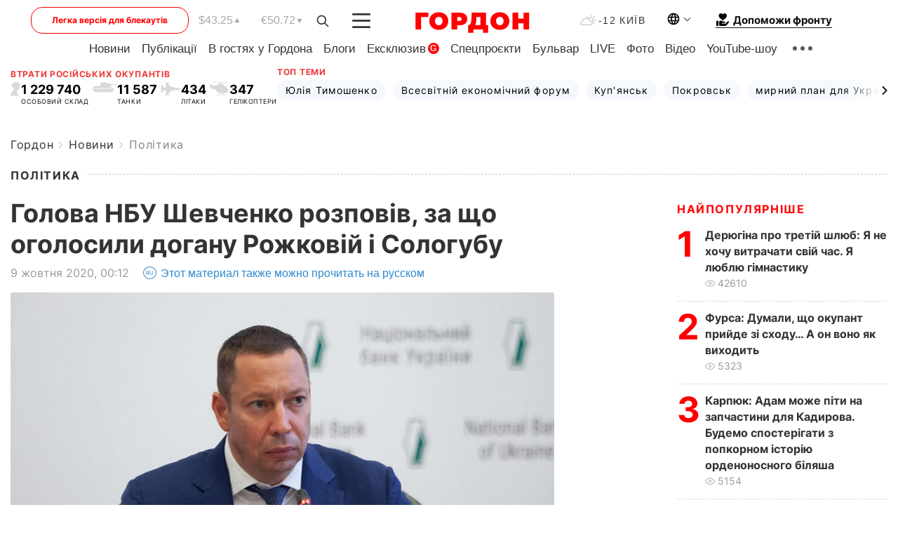

--- FILE ---
content_type: text/html; charset=utf-8
request_url: https://www.google.com/recaptcha/api2/aframe
body_size: 268
content:
<!DOCTYPE HTML><html><head><meta http-equiv="content-type" content="text/html; charset=UTF-8"></head><body><script nonce="FoQr7qk44Mjfcot1qyXHjQ">/** Anti-fraud and anti-abuse applications only. See google.com/recaptcha */ try{var clients={'sodar':'https://pagead2.googlesyndication.com/pagead/sodar?'};window.addEventListener("message",function(a){try{if(a.source===window.parent){var b=JSON.parse(a.data);var c=clients[b['id']];if(c){var d=document.createElement('img');d.src=c+b['params']+'&rc='+(localStorage.getItem("rc::a")?sessionStorage.getItem("rc::b"):"");window.document.body.appendChild(d);sessionStorage.setItem("rc::e",parseInt(sessionStorage.getItem("rc::e")||0)+1);localStorage.setItem("rc::h",'1768978600956');}}}catch(b){}});window.parent.postMessage("_grecaptcha_ready", "*");}catch(b){}</script></body></html>

--- FILE ---
content_type: application/javascript; charset=utf-8
request_url: https://fundingchoicesmessages.google.com/f/AGSKWxXtwTsMtNkLykU-JlX0W7jX--uHSArIjyeRKPVdodx_l-2ACAuF8wBHta4bX4YEJ_rHOHhhFVQaH0prBmb83N9fJ5GaEFZoaS1uSJ1fdC6b83JC80yvABvoZCYvT5uWj69aHoaCFeR_h0SAPpm8Nh96xDo85N99GlZ0BAlRBefoac257liXVVzUcidN/_/skybar_ad./728-90._760x100./refreshads-/_js2/oas.
body_size: -1291
content:
window['c1ec840d-d5c8-4b99-8c94-742d17657d88'] = true;

--- FILE ---
content_type: application/javascript
request_url: https://cdn.membrana.media/gdn/a/ym.js
body_size: 161816
content:
/*! Yield Master is the Master of Yield! [gdn] Fri, 16 Jan 2026 12:14:32 GMT [[base64]] */(()=>{var __webpack_modules__={72:(e,t)=>{
/*! ieee754. BSD-3-Clause License. Feross Aboukhadijeh <https://feross.org/opensource> */
t.read=function(e,t,n,r,i){var o,a,s=8*i-r-1,c=(1<<s)-1,d=c>>1,u=-7,l=n?i-1:0,f=n?-1:1,p=e[t+l];for(l+=f,o=p&(1<<-u)-1,p>>=-u,u+=s;u>0;o=256*o+e[t+l],l+=f,u-=8);for(a=o&(1<<-u)-1,o>>=-u,u+=r;u>0;a=256*a+e[t+l],l+=f,u-=8);if(0===o)o=1-d;else{if(o===c)return a?NaN:1/0*(p?-1:1);a+=Math.pow(2,r),o-=d}return(p?-1:1)*a*Math.pow(2,o-r)},t.write=function(e,t,n,r,i,o){var a,s,c,d=8*o-i-1,u=(1<<d)-1,l=u>>1,f=23===i?Math.pow(2,-24)-Math.pow(2,-77):0,p=r?0:o-1,g=r?1:-1,m=t<0||0===t&&1/t<0?1:0;for(t=Math.abs(t),isNaN(t)||t===1/0?(s=isNaN(t)?1:0,a=u):(a=Math.floor(Math.log(t)/Math.LN2),t*(c=Math.pow(2,-a))<1&&(a--,c*=2),(t+=a+l>=1?f/c:f*Math.pow(2,1-l))*c>=2&&(a++,c/=2),a+l>=u?(s=0,a=u):a+l>=1?(s=(t*c-1)*Math.pow(2,i),a+=l):(s=t*Math.pow(2,l-1)*Math.pow(2,i),a=0));i>=8;e[n+p]=255&s,p+=g,s/=256,i-=8);for(a=a<<i|s,d+=i;d>0;e[n+p]=255&a,p+=g,a/=256,d-=8);e[n+p-g]|=128*m}},105:(e,t)=>{"use strict";t.byteLength=function(e){var t=s(e),n=t[0],r=t[1];return 3*(n+r)/4-r},t.toByteArray=function(e){var t,n,o=s(e),a=o[0],c=o[1],d=new i(function(e,t,n){return 3*(t+n)/4-n}(0,a,c)),u=0,l=c>0?a-4:a;for(n=0;n<l;n+=4)t=r[e.charCodeAt(n)]<<18|r[e.charCodeAt(n+1)]<<12|r[e.charCodeAt(n+2)]<<6|r[e.charCodeAt(n+3)],d[u++]=t>>16&255,d[u++]=t>>8&255,d[u++]=255&t;2===c&&(t=r[e.charCodeAt(n)]<<2|r[e.charCodeAt(n+1)]>>4,d[u++]=255&t);1===c&&(t=r[e.charCodeAt(n)]<<10|r[e.charCodeAt(n+1)]<<4|r[e.charCodeAt(n+2)]>>2,d[u++]=t>>8&255,d[u++]=255&t);return d},t.fromByteArray=function(e){for(var t,r=e.length,i=r%3,o=[],a=16383,s=0,d=r-i;s<d;s+=a)o.push(c(e,s,s+a>d?d:s+a));1===i?(t=e[r-1],o.push(n[t>>2]+n[t<<4&63]+"==")):2===i&&(t=(e[r-2]<<8)+e[r-1],o.push(n[t>>10]+n[t>>4&63]+n[t<<2&63]+"="));return o.join("")};for(var n=[],r=[],i="undefined"!=typeof Uint8Array?Uint8Array:Array,o="ABCDEFGHIJKLMNOPQRSTUVWXYZabcdefghijklmnopqrstuvwxyz0123456789+/",a=0;a<64;++a)n[a]=o[a],r[o.charCodeAt(a)]=a;function s(e){var t=e.length;if(t%4>0)throw new Error("Invalid string. Length must be a multiple of 4");var n=e.indexOf("=");return-1===n&&(n=t),[n,n===t?0:4-n%4]}function c(e,t,r){for(var i,o,a=[],s=t;s<r;s+=3)i=(e[s]<<16&16711680)+(e[s+1]<<8&65280)+(255&e[s+2]),a.push(n[(o=i)>>18&63]+n[o>>12&63]+n[o>>6&63]+n[63&o]);return a.join("")}r["-".charCodeAt(0)]=62,r["_".charCodeAt(0)]=63},220:(e,t,n)=>{var r,i;
/*!
 * JavaScript Cookie v2.2.1
 * https://github.com/js-cookie/js-cookie
 *
 * Copyright 2006, 2015 Klaus Hartl & Fagner Brack
 * Released under the MIT license
 */!function(o){if(void 0===(i="function"==typeof(r=o)?r.call(t,n,t,e):r)||(e.exports=i),e.exports=o(),!!0){var a=window.Cookies,s=window.Cookies=o();s.noConflict=function(){return window.Cookies=a,s}}}((function(){function e(){for(var e=0,t={};e<arguments.length;e++){var n=arguments[e];for(var r in n)t[r]=n[r]}return t}function t(e){return e.replace(/(%[0-9A-Z]{2})+/g,decodeURIComponent)}return function n(r){function i(){}function o(t,n,o){if("undefined"!=typeof document){"number"==typeof(o=e({path:"/"},i.defaults,o)).expires&&(o.expires=new Date(1*new Date+864e5*o.expires)),o.expires=o.expires?o.expires.toUTCString():"";try{var a=JSON.stringify(n);/^[\{\[]/.test(a)&&(n=a)}catch(e){}n=r.write?r.write(n,t):encodeURIComponent(String(n)).replace(/%(23|24|26|2B|3A|3C|3E|3D|2F|3F|40|5B|5D|5E|60|7B|7D|7C)/g,decodeURIComponent),t=encodeURIComponent(String(t)).replace(/%(23|24|26|2B|5E|60|7C)/g,decodeURIComponent).replace(/[\(\)]/g,escape);var s="";for(var c in o)o[c]&&(s+="; "+c,!0!==o[c]&&(s+="="+o[c].split(";")[0]));return document.cookie=t+"="+n+s}}function a(e,n){if("undefined"!=typeof document){for(var i={},o=document.cookie?document.cookie.split("; "):[],a=0;a<o.length;a++){var s=o[a].split("="),c=s.slice(1).join("=");n||'"'!==c.charAt(0)||(c=c.slice(1,-1));try{var d=t(s[0]);if(c=(r.read||r)(c,d)||t(c),n)try{c=JSON.parse(c)}catch(e){}if(i[d]=c,e===d)break}catch(e){}}return e?i[e]:i}}return i.set=o,i.get=function(e){return a(e,!1)},i.getJSON=function(e){return a(e,!0)},i.remove=function(t,n){o(t,"",e(n,{expires:-1}))},i.defaults={},i.withConverter=n,i}((function(){}))}))},382:(e,t)=>{var n=0;t.create=function(e,t,r){var i,o,a,s=e,c=n;n+=1;var d=function(e){e?(o&&console.error("stateTimer got notification that state changed to true, but the state was already true"),i=Date.now(),o=setTimeout(u,s),r("Timer "+c+" state changed. Now state is TRUE. Time left: "+s)):(s-=Date.now()-i,clearTimeout(o),o=null,r("Timer "+c+" state changed. Now state is FALSE. Time left: "+s))},u=function(){r("Target "+c+" interval was reached"),t.unsubscribe(d),a.call()};return{start:function(e){a=e,r("Timer "+c+" starting"),t.hasState()?d(!0):r("Timer "+c+" initial state is FALSE. Time left: "+s),t.subscribe(d)},cancel:function(){o&&clearTimeout(o),t.unsubscribe(d)}}}},432:()=>{if(window.notsy_pb&&window.notsy_pb.libLoaded)try{window.notsy_pb.getConfig("debug")&&console.warn("Attempted to load a copy of Prebid.js that clashes with the existing 'notsy_pb' instance. Load aborted.")}catch(e){}else(function(){(()=>{var e,t={272:(e,t,n)=>{n.d(t,{e:()=>a});var r=n(70433);let i={};function o(e,t,n){let r=function(e,t){let n=i[e]=i[e]||{bidders:{}};return t?n.bidders[t]=n.bidders[t]||{}:n}(e,n);return r[t]=(r[t]||0)+1,r[t]}let a={incrementRequestsCounter:function(e){return o(e,"requestsCounter")},incrementBidderRequestsCounter:function(e,t){return o(e,"requestsCounter",t)},incrementBidderWinsCounter:function(e,t){return o(e,"winsCounter",t)},getRequestsCounter:function(e){return(0,r.A)(i,"".concat(e,".requestsCounter"))||0},getBidderRequestsCounter:function(e,t){return(0,r.A)(i,"".concat(e,".bidders.").concat(t,".requestsCounter"))||0},getBidderWinsCounter:function(e,t){return(0,r.A)(i,"".concat(e,".bidders.").concat(t,".winsCounter"))||0}}},5973:(e,t,n)=>{n.d(t,{S:()=>o});var r=n(91069);const i=(0,n(12938).CK)(),o=(0,r.memoize)((function(){let e=arguments.length>0&&void 0!==arguments[0]?arguments[0]:window.location.host;if(!i.cookiesAreEnabled())return e;const t=e.split(".");if(2===t.length)return e;let n,o,a=-2;const s="_rdc".concat(Date.now()),c="writeable";do{n=t.slice(a).join(".");let e=new Date((0,r.timestamp)()+1e4).toUTCString();i.setCookie(s,c,e,"Lax",n,void 0),i.getCookie(s,void 0)===c?(o=!1,i.setCookie(s,"","Thu, 01 Jan 1970 00:00:01 GMT",void 0,n,void 0)):(a+=-1,o=Math.abs(a)<=t.length)}while(o);return n}))},7873:(e,t,n)=>{function r(){return window.notsy_pb}n.d(t,{m:()=>r}),window.notsy_pb=window.notsy_pb||{},window.notsy_pb.cmd=window.notsy_pb.cmd||[],window.notsy_pb.que=window.notsy_pb.que||[],window._pbjsGlobals=window._pbjsGlobals||[],window._pbjsGlobals.push("notsy_pb")},12449:(e,t,n)=>{n.d(t,{Bm:()=>T,Ex:()=>N,IX:()=>D,Nh:()=>p,Xj:()=>B,Zj:()=>x,mT:()=>f,nk:()=>C,vO:()=>S,yl:()=>U});var r=n(64467),i=n(70433),o=n(91069),a=n(15901),s=n(67314),c=n(43018),d=n(71371);function u(e,t){var n=Object.keys(e);if(Object.getOwnPropertySymbols){var r=Object.getOwnPropertySymbols(e);t&&(r=r.filter((function(t){return Object.getOwnPropertyDescriptor(e,t).enumerable}))),n.push.apply(n,r)}return n}function l(e){for(var t=1;t<arguments.length;t++){var n=null!=arguments[t]?arguments[t]:{};t%2?u(Object(n),!0).forEach((function(t){(0,r.A)(e,t,n[t])})):Object.getOwnPropertyDescriptors?Object.defineProperties(e,Object.getOwnPropertyDescriptors(n)):u(Object(n)).forEach((function(t){Object.defineProperty(e,t,Object.getOwnPropertyDescriptor(n,t))}))}return e}const f=[],p=Object.keys(c.x5).map((e=>c.x5[e])),g={image:{ortb:{ver:"1.2",assets:[{required:1,id:1,img:{type:3,wmin:100,hmin:100}},{required:1,id:2,title:{len:140}},{required:1,id:3,data:{type:1}},{required:0,id:4,data:{type:2}},{required:0,id:5,img:{type:1,wmin:20,hmin:20}}]},image:{required:!0},title:{required:!0},sponsoredBy:{required:!0},clickUrl:{required:!0},body:{required:!1},icon:{required:!1}}},{jO:m,oA:h,h0:y,_B:b,x5:v}=c,_=M(y),w=M(m),E={img:1,js:2,1:"img",2:"js"},A={impression:1,"viewable-mrc50":2,"viewable-mrc100":3,"viewable-video50":4};function I(e){if(e&&e.type&&function(e){return!(!e||!(0,a.mK)(Object.keys(g),e))||((0,o.logError)("".concat(e," nativeParam is not supported")),!1)}(e.type)&&(e=g[e.type]),!e||!e.ortb||O(e.ortb))return e}function C(e){e.forEach((e=>{const t=e.nativeParams||(0,i.A)(e,"mediaTypes.native");t&&(e.nativeParams=I(t)),e.nativeParams&&(e.nativeOrtbRequest=e.nativeParams.ortb||function(e){if(!e&&!(0,o.isPlainObject)(e))return void(0,o.logError)("Native assets object is empty or not an object: ",e);const t={ver:"1.2",assets:[]};for(let n in e){if(b.includes(n))continue;if(!v.hasOwnProperty(n)){(0,o.logError)("Unrecognized native asset code: ".concat(n,". Asset will be ignored."));continue}const r=e[n];let i=0;r.required&&(0,o.isBoolean)(r.required)&&(i=Number(r.required));const a={id:t.assets.length,required:i};if(n in y)a.data={type:m[y[n]]},r.len&&(a.data.len=r.len);else if("icon"===n||"image"===n){if(a.img={type:"icon"===n?h.ICON:h.MAIN},r.aspect_ratios)if((0,o.isArray)(r.aspect_ratios))if(r.aspect_ratios.length){const{min_width:e,min_height:t}=r.aspect_ratios[0];(0,o.isInteger)(e)&&(0,o.isInteger)(t)?(a.img.wmin=e,a.img.hmin=t):(0,o.logError)("image.aspect_ratios min_width or min_height are invalid: ",e,t);const n=r.aspect_ratios.filter((e=>e.ratio_width&&e.ratio_height)).map((e=>"".concat(e.ratio_width,":").concat(e.ratio_height)));n.length>0&&(a.img.ext={aspectratios:n})}else(0,o.logError)("image.aspect_ratios was passed, but it's empty:",r.aspect_ratios);else(0,o.logError)("image.aspect_ratios was passed, but it's not a an array:",r.aspect_ratios);r.sizes&&(2===r.sizes.length&&(0,o.isInteger)(r.sizes[0])&&(0,o.isInteger)(r.sizes[1])?(a.img.w=r.sizes[0],a.img.h=r.sizes[1],delete a.img.hmin,delete a.img.wmin):(0,o.logError)("image.sizes was passed, but its value is not an array of integers:",r.sizes))}else"title"===n?a.title={len:r.len||140}:"ext"===n&&(a.ext=r,delete a.required);t.assets.push(a)}return t}(e.nativeParams))}))}function O(e){const t=e.assets;if(!Array.isArray(t)||0===t.length)return(0,o.logError)("assets in mediaTypes.native.ortb is not an array, or it's empty. Assets: ",t),!1;const n=t.map((e=>e.id));return t.length!==new Set(n).size||n.some((e=>e!==parseInt(e,10)))?((0,o.logError)("each asset object must have 'id' property, it must be unique and it must be an integer"),!1):e.hasOwnProperty("eventtrackers")&&!Array.isArray(e.eventtrackers)?((0,o.logError)("ortb.eventtrackers is not an array. Eventtrackers: ",e.eventtrackers),!1):t.every((e=>function(e){if(!(0,o.isPlainObject)(e))return(0,o.logError)("asset must be an object. Provided asset: ",e),!1;if(e.img){if(!(0,o.isNumber)(e.img.w)&&!(0,o.isNumber)(e.img.wmin))return(0,o.logError)("for img asset there must be 'w' or 'wmin' property"),!1;if(!(0,o.isNumber)(e.img.h)&&!(0,o.isNumber)(e.img.hmin))return(0,o.logError)("for img asset there must be 'h' or 'hmin' property"),!1}else if(e.title){if(!(0,o.isNumber)(e.title.len))return(0,o.logError)("for title asset there must be 'len' property defined"),!1}else if(e.data){if(!(0,o.isNumber)(e.data.type))return(0,o.logError)("for data asset 'type' property must be a number"),!1}else if(e.video&&!(Array.isArray(e.video.mimes)&&Array.isArray(e.video.protocols)&&(0,o.isNumber)(e.video.minduration)&&(0,o.isNumber)(e.video.maxduration)))return(0,o.logError)("video asset is not properly configured"),!1;return!0}(e)))}function T(e){var t;let{index:n=s.n.index}=arguments.length>1&&void 0!==arguments[1]?arguments[1]:{};const r=n.getAdUnit(e);if(!r)return!1;let c=r.nativeOrtbRequest,d=(null===(t=e.native)||void 0===t?void 0:t.ortb)||function(e,t){const n=l(l({},j(e)),{},{assets:[]});function r(e,r){let i=t.assets.find(e);null!=i&&(i=(0,o.deepClone)(i),r(i),n.assets.push(i))}return Object.keys(e).filter((t=>!!e[t])).forEach((t=>{const n=e[t];switch(t){case"title":r((e=>null!=e.title),(e=>{e.title={text:n}}));break;case"image":case"icon":const e="image"===t?h.MAIN:h.ICON;r((t=>null!=t.img&&t.img.type===e),(e=>{e.img={url:n}}));break;default:t in y&&r((e=>null!=e.data&&e.data.type===m[y[t]]),(e=>{e.data={value:n}}))}})),n}(e.native,c);return function(e,t){if(!(0,i.A)(e,"link.url"))return(0,o.logError)("native response doesn't have 'link' property. Ortb response: ",e),!1;let n=t.assets.filter((e=>1===e.required)).map((e=>e.id)),r=e.assets.map((e=>e.id));const s=n.every((e=>(0,a.mK)(r,e)));return s||(0,o.logError)("didn't receive a bid with all required assets. Required ids: ".concat(n,", but received ids in response: ").concat(r)),s}(d,c)}function S(e,t){const n=t.native.ortb||j(t.native);return"click"===e.action?function(e){let t=arguments.length>1&&void 0!==arguments[1]?arguments[1]:null,{fetchURL:n=o.triggerPixel}=arguments.length>2&&void 0!==arguments[2]?arguments[2]:{};if(t){var r;const i=(e.assets||[]).filter((e=>e.link)).reduce(((e,t)=>(e[t.id]=t.link,e)),{}),o=(null===(r=e.link)||void 0===r?void 0:r.clicktrackers)||[];let a=i[t],s=o;a&&(s=a.clicktrackers||[]),s.forEach((e=>n(e)))}else{var i;((null===(i=e.link)||void 0===i?void 0:i.clicktrackers)||[]).forEach((e=>n(e)))}}(n,null==e?void 0:e.assetId):function(e){let{runMarkup:t=e=>(0,o.insertHtmlIntoIframe)(e),fetchURL:n=o.triggerPixel}=arguments.length>1&&void 0!==arguments[1]?arguments[1]:{};const r=(e.eventtrackers||[]).filter((e=>e.event===A.impression));let{img:i,js:a}=r.reduce(((e,t)=>(E.hasOwnProperty(t.method)&&e[E[t.method]].push(t.url),e)),{img:[],js:[]});e.imptrackers&&(i=i.concat(e.imptrackers)),i.forEach((e=>n(e))),a=a.map((e=>'<script async src="'.concat(e,'"><\/script>'))),e.jstracker&&(a=a.concat([e.jstracker])),a.length&&t(a.join("\n"))}(n),e.action}function x(e){let{index:t=s.n.index}=arguments.length>1&&void 0!==arguments[1]?arguments[1]:{},n={};const r=t.getAdUnit(e);(0,i.A)(r,"nativeParams.rendererUrl")?e.native.rendererUrl=P(r.nativeParams.rendererUrl):(0,i.A)(r,"nativeParams.adTemplate")&&(e.native.adTemplate=P(r.nativeParams.adTemplate));const o=!1!==(0,i.A)(r,"nativeParams.sendTargetingKeys"),a=function(e){const t={};return(0,i.A)(e,"nativeParams.ext")&&Object.keys(e.nativeParams.ext).forEach((e=>{t[e]="hb_native_".concat(e)})),l(l({},c.x5),t)}(r),d=l(l({},e.native),e.native.ext);return delete d.ext,Object.keys(d).forEach((t=>{const s=a[t];let c=P(e.native[t])||P((0,i.A)(e,"native.ext.".concat(t)));if("adTemplate"===t||!s||!c)return;let d=(0,i.A)(r,"nativeParams.".concat(t,".sendId"));"boolean"!=typeof d&&(d=(0,i.A)(r,"nativeParams.ext.".concat(t,".sendId"))),d&&(c="".concat(s,":").concat(e.adId));let u=(0,i.A)(r,"nativeParams.".concat(t,".sendTargetingKeys"));"boolean"!=typeof u&&(u=(0,i.A)(r,"nativeParams.ext.".concat(t,".sendTargetingKeys"))),("boolean"==typeof u?u:o)&&(n[s]=c)})),n}function k(e,t,n){const r={message:"assetResponse",adId:e.adId};let i=t.native;return t.native.ortb&&(r.ortb=t.native.ortb),r.assets=[],(null==n?Object.keys(i):n).forEach((function(e){if("adTemplate"===e&&i[e])r.adTemplate=P(i[e]);else if("rendererUrl"===e&&i[e])r.rendererUrl=P(i[e]);else if("ext"===e)Object.keys(i[e]).forEach((t=>{if(i[e][t]){const n=P(i[e][t]);r.assets.push({key:t,value:n})}}));else if(i[e]&&c.x5.hasOwnProperty(e)){const t=P(i[e]);r.assets.push({key:e,value:t})}})),r}function D(e,t){const n=e.assets.map((e=>(0,o.getKeyByValue)(c.x5,e)));return k(e,t,n)}function U(e,t){return k(e,t,null)}function P(e){return(null==e?void 0:e.url)||e}function R(e){if(!O(e))return;const t={};for(const n of e.assets)if(n.title){const e={required:!!n.required&&Boolean(n.required),len:n.title.len};t.title=e}else if(n.img){const e={required:!!n.required&&Boolean(n.required)};n.img.w&&n.img.h?e.sizes=[n.img.w,n.img.h]:n.img.wmin&&n.img.hmin&&(e.aspect_ratios={min_width:n.img.wmin,min_height:n.img.hmin,ratio_width:n.img.wmin,ratio_height:n.img.hmin}),n.img.type===h.MAIN?t.image=e:t.icon=e}else if(n.data){let e=Object.keys(m).find((e=>m[e]===n.data.type)),r=Object.keys(y).find((t=>y[t]===e));t[r]={required:!!n.required&&Boolean(n.required)},n.data.len&&(t[r].len=n.data.len)}return t}function B(e){{if(!e||!(0,o.isArray)(e))return e;if(!e.some((e=>{var t;return null===(t=((null==e?void 0:e.mediaTypes)||{})[d.s6])||void 0===t?void 0:t.ortb})))return e;let t=(0,o.deepClone)(e);for(const e of t)e.mediaTypes&&e.mediaTypes[d.s6]&&e.mediaTypes[d.s6].ortb&&(e.mediaTypes[d.s6]=Object.assign((0,o.pick)(e.mediaTypes[d.s6],b),R(e.mediaTypes[d.s6].ortb)),e.nativeParams=I(e.mediaTypes[d.s6]));return t}}function j(e){const t={link:{},eventtrackers:[]};return Object.entries(e).forEach((e=>{let[n,r]=e;switch(n){case"clickUrl":t.link.url=r;break;case"clickTrackers":t.link.clicktrackers=Array.isArray(r)?r:[r];break;case"impressionTrackers":(Array.isArray(r)?r:[r]).forEach((e=>{t.eventtrackers.push({event:A.impression,method:E.img,url:e})}));break;case"javascriptTrackers":t.jstracker=Array.isArray(r)?r.join(""):r}})),t}function N(e,t){const n={},r=(null==t?void 0:t.assets)||[];n.clickUrl=e.link.url,n.privacyLink=e.privacy;for(const t of(null==e?void 0:e.assets)||[]){const e=r.find((e=>t.id===e.id));t.title?n.title=t.title.text:t.img?n[e.img.type===h.MAIN?"image":"icon"]=t.img.url:t.data&&(n[_[w[e.data.type]]]=t.data.value)}n.impressionTrackers=[];let i=[];null!=t&&t.imptrackers&&n.impressionTrackers.push(...t.imptrackers);for(const t of(null==e?void 0:e.eventtrackers)||[])t.event===A.impression&&t.method===E.img&&n.impressionTrackers.push(t.url),t.event===A.impression&&t.method===E.js&&i.push(t.url);return i=i.map((e=>'<script async src="'.concat(e,'"><\/script>'))),null!=e&&e.jstracker&&i.push(e.jstracker),i.length&&(n.javascriptTrackers=i.join("\n")),n}function M(e){var t={};for(var n in e)t[e[n]]=n;return t}},12693:(e,t,n)=>{n.d(t,{u:()=>u});var r=n(70433),i=n(91069),o=n(7873),a=n(43018);function s(e,t,n){if("function"==typeof e?e===t:e.has(t))return arguments.length<3?t:n;throw new TypeError("Private element is not present on this object")}var c=new WeakSet;function d(e){return null==e?this.defaultScope:e}const u=new class{constructor(e,t){(function(e,t){(function(e,t){if(t.has(e))throw new TypeError("Cannot initialize the same private elements twice on an object")})(e,t),t.add(e)})(this,c),this.getSettings=e,this.defaultScope=t}get(e,t){let n=this.getOwn(e,t);return void 0===n&&(n=this.getOwn(null,t)),n}getOwn(e,t){return e=s(c,this,d).call(this,e),(0,r.A)(this.getSettings(),"".concat(e,".").concat(t))}getScopes(){return Object.keys(this.getSettings()).filter((e=>e!==this.defaultScope))}settingsFor(e){return(0,i.mergeDeep)({},this.ownSettingsFor(null),this.ownSettingsFor(e))}ownSettingsFor(e){return e=s(c,this,d).call(this,e),this.getSettings()[e]||{}}}((()=>(0,o.m)().bidderSettings||{}),a.iD.iS)},12938:(e,t,n)=>{n.d(t,{CK:()=>l,Y:()=>u,s0:()=>c,vM:()=>f});var r=n(16833),i=n(91069),o=n(12693),a=n(16916);const s=["core","prebid-module"];let c=[];function d(){let{gvlid:e,moduleName:t,bidderCode:n,moduleType:r}=arguments.length>0&&void 0!==arguments[0]?arguments[0]:{},{bidderSettings:d=o.u}=arguments.length>1&&void 0!==arguments[1]?arguments[1]:{};function l(r){if(function(){if(null==n)return!0;const e=d.get(n,"storageAllowed");return null!=e&&e}()){let o;return u(e,n||t,{hasEnforcementHook:!1},(function(e){if(e&&e.hasEnforcementHook)o=r(e);else{let e={hasEnforcementHook:!1,valid:(0,i.hasDeviceAccess)()};o=r(e)}})),o}return(0,i.logInfo)("bidderSettings denied access to device storage for bidder '".concat(n,"'")),r({valid:!1})}s.includes(r)&&(e=e||a.B1);const f=function(e){let t=function(e){if(e&&e.valid)try{return!!window.localStorage}catch(e){(0,i.logError)("Local storage api disabled")}return!1};if(!e||"function"!=typeof e)return l(t);c.push((function(){let n=l(t);e(n)}))};return{setCookie:function(e,t,n,r,i,o){let a=function(o){if(o&&o.valid){const o=i&&""!==i?" ;domain=".concat(encodeURIComponent(i)):"",a=n&&""!==n?" ;expires=".concat(n):"",s=null!=r&&"none"==r.toLowerCase()?"; Secure":"";document.cookie="".concat(e,"=").concat(encodeURIComponent(t)).concat(a,"; path=/").concat(o).concat(r?"; SameSite=".concat(r):"").concat(s)}};if(!o||"function"!=typeof o)return l(a);c.push((function(){let e=l(a);o(e)}))},getCookie:function(e,t){let n=function(t){if(t&&t.valid){let t=window.document.cookie.match("(^|;)\\s*"+e+"\\s*=\\s*([^;]*)\\s*(;|$)");return t?decodeURIComponent(t[2]):null}return null};if(!t||"function"!=typeof t)return l(n);c.push((function(){let e=l(n);t(e)}))},localStorageIsEnabled:function(e){let t=function(e){if(e&&e.valid)try{return localStorage.setItem("prebid.cookieTest","1"),"1"===localStorage.getItem("prebid.cookieTest")}catch(e){}finally{try{localStorage.removeItem("prebid.cookieTest")}catch(e){}}return!1};if(!e||"function"!=typeof e)return l(t);c.push((function(){let n=l(t);e(n)}))},cookiesAreEnabled:function(e){let t=function(e){return!(!e||!e.valid)&&(0,i.checkCookieSupport)()};if(!e||"function"!=typeof e)return l(t);c.push((function(){let n=l(t);e(n)}))},setDataInLocalStorage:function(e,t,n){let r=function(n){n&&n.valid&&f()&&window.localStorage.setItem(e,t)};if(!n||"function"!=typeof n)return l(r);c.push((function(){let e=l(r);n(e)}))},getDataFromLocalStorage:function(e,t){let n=function(t){return t&&t.valid&&f()?window.localStorage.getItem(e):null};if(!t||"function"!=typeof t)return l(n);c.push((function(){let e=l(n);t(e)}))},removeDataFromLocalStorage:function(e,t){let n=function(t){t&&t.valid&&f()&&window.localStorage.removeItem(e)};if(!t||"function"!=typeof t)return l(n);c.push((function(){let e=l(n);t(e)}))},hasLocalStorage:f,findSimilarCookies:function(e,t){let n=function(t){if(t&&t.valid){const t=[];if((0,i.hasDeviceAccess)()){const n=document.cookie.split(";");for(;n.length;){const r=n.pop();let i=r.indexOf("=");i=i<0?r.length:i,decodeURIComponent(r.slice(0,i).replace(/^\s+/,"")).indexOf(e)>=0&&t.push(decodeURIComponent(r.slice(i+1)))}}return t}};if(!t||"function"!=typeof t)return l(n);c.push((function(){let e=l(n);t(e)}))}}}const u=(0,r.A_)("async",(function(e,t,n,r){r(n)}),"validateStorageEnforcement");function l(e){return d({moduleName:e,moduleType:"core"})}function f(){let{gvlid:e,moduleName:t,bidderCode:n}=arguments.length>0&&void 0!==arguments[0]?arguments[0]:{};if(arguments.length>1||arguments.length>0&&!(0,i.isPlainObject)(arguments[0]))throw new Error("Invalid invocation for getStorageManager");return d({gvlid:e,moduleName:t,bidderCode:n})}},15901:(e,t,n)=>{function r(e,t,n){return e&&e.includes(t,n)||!1}function i(){return Array.from.apply(Array,arguments)}function o(e,t,n){return e&&e.find(t,n)}function a(e,t,n){return e&&e.findIndex(t,n)}n.d(t,{A6:()=>i,I6:()=>o,SL:()=>a,mK:()=>r})},16833:(e,t,n)=>{n.d(t,{A_:()=>a,Gc:()=>c,Y6:()=>g,Yn:()=>d,bz:()=>p,pT:()=>u,xG:()=>f});var r=n(68128),i=n.n(r),o=n(25555);let a=i()({ready:i().SYNC|i().ASYNC|i().QUEUE});const s=(0,o.v)();a.ready=(()=>{const e=a.ready;return function(){try{return e.apply(a,arguments)}finally{s.resolve()}}})();const c=s.promise,d=a.get;function u(e,t){let n=arguments.length>2&&void 0!==arguments[2]?arguments[2]:15;0===e.getHooks({hook:t}).length&&e.before(t,n)}const l={};function f(e,t){let{postInstallAllowed:n=!1}=arguments.length>2&&void 0!==arguments[2]?arguments[2]:{};a("async",(function(r){r.forEach((e=>t(...e))),n&&(l[e]=t)}),e)([])}function p(e){for(var t=arguments.length,n=new Array(t>1?t-1:0),r=1;r<t;r++)n[r-1]=arguments[r];const i=l[e];if(i)return i(...n);d(e).before(((e,t)=>{t.push(n),e(t)}))}function g(e,t){return Object.defineProperties(t,Object.fromEntries(["before","after","getHooks","removeAll"].map((t=>[t,{get:()=>e[t]}])))),t}},16894:(e,t,n)=>{n.d(t,{Ak:()=>h,BO:()=>p,K7:()=>g,NL:()=>y});var r=n(43272);const i="performanceMetrics",o=window.performance&&window.performance.now?()=>window.performance.now():()=>Date.now(),a=new WeakMap;function s(){let{now:e=o,mkNode:t=u,mkTimer:n=d,mkRenamer:r=e=>e,nodes:i=a}=arguments.length>0&&void 0!==arguments[0]?arguments[0]:{};return function(){return function o(a){let s=arguments.length>1&&void 0!==arguments[1]?arguments[1]:e=>({forEach(t){t(e)}});s=r(s);const c=function(e){return a.dfWalk({visit(t,n){const r=n.timestamps;if(r.hasOwnProperty(e))return r[e]}})};function d(e,t){const n=s(e);a.dfWalk({follow:(e,t)=>t.propagate&&(!e||!e.stopPropagation),visit(e,r){n.forEach((n=>{null==e?r.metrics[n]=t:(r.groups.hasOwnProperty(n)||(r.groups[n]=[]),r.groups[n].push(t))}))}})}function u(t){return n(e,(e=>d(t,e)))}function l(){let e={};return a.dfWalk({visit(t,n){e=Object.assign({},!t||t.includeGroups?n.groups:null,n.metrics,e)}}),e}const f={startTiming:u,measureTime:function(e,t){return u(e).stopAfter(t)()},measureHookTime:function(e,t,n){const r=u(e);return n(function(e){const t=r.stopBefore(e);return t.bail=e.bail&&r.stopBefore(e.bail),t.stopTiming=r,t.untimed=e,t}(t))},checkpoint:function(t){a.timestamps[t]=e()},timeSince:function(t,n){const r=c(t),i=null!=r?e()-r:null;return null!=n&&d(n,i),i},timeBetween:function(e,t,n){const r=c(e),i=c(t),o=null!=r&&null!=i?i-r:null;return null!=n&&d(n,o),o},setMetric:d,getMetrics:l,fork:function(){let{propagate:e=!0,stopPropagation:n=!1,includeGroups:r=!1}=arguments.length>0&&void 0!==arguments[0]?arguments[0]:{};return o(t([[a,{propagate:e,stopPropagation:n,includeGroups:r}]]),s)},join:function(e){let{propagate:t=!0,stopPropagation:n=!1,includeGroups:r=!1}=arguments.length>1&&void 0!==arguments[1]?arguments[1]:{};const o=i.get(e);null!=o&&o.addParent(a,{propagate:t,stopPropagation:n,includeGroups:r})},newMetrics:function(){return o(a.newSibling(),s)},renameWith:function(e){return o(a,e)},toJSON:()=>l()};return i.set(f,a),f}(t([]))}}function c(e,t,n){return function(){t&&t();try{return e.apply(this,arguments)}finally{n&&n()}}}function d(e,t){const n=e();let r=!1;function i(){r||(t(e()-n),r=!0)}return i.stopBefore=e=>c(e,i),i.stopAfter=e=>c(e,null,i),i}function u(e){return{metrics:{},timestamps:{},groups:{},addParent(t,n){e.push([t,n])},newSibling:()=>u(e.slice()),dfWalk(){let t,{visit:n,follow:r=()=>!0,visited:i=new Set,inEdge:o}=arguments.length>0&&void 0!==arguments[0]?arguments[0]:{};if(!i.has(this)){if(i.add(this),t=n(o,this),null!=t)return t;for(const[a,s]of e)if(r(o,s)&&(t=a.dfWalk({visit:n,follow:r,visited:i,inEdge:s}),null!=t))return t}}}}const l=(()=>{const e=function(){},t=()=>({}),n={forEach:e},r=()=>null;r.stopBefore=e=>e,r.stopAfter=e=>e;const i=Object.defineProperties({dfWalk:e,newSibling:()=>i,addParent:e},Object.fromEntries(["metrics","timestamps","groups"].map((e=>[e,{get:t}]))));return s({now:()=>0,mkNode:()=>i,mkRenamer:()=>()=>n,mkTimer:()=>r,nodes:{get:e,set:e}})()})();let f=!0;function p(e){return f&&e||l}r.$W.getConfig(i,(e=>{f=!!e[i]}));const g=(()=>{const e=s();return function(){return f?e():l}})();function m(e,t){return function(n,r){return function(i){for(var o=arguments.length,a=new Array(o>1?o-1:0),s=1;s<o;s++)a[s-1]=arguments[s];const c=this;return p(t.apply(c,a)).measureHookTime(e+n,i,(function(e){return r.call(c,e,...a)}))}}}const h=m("requestBids.",(e=>e.metrics)),y=m("addBidResponse.",((e,t)=>t.metrics))},16916:(e,t,n)=>{n.d(t,{B1:()=>l,hu:()=>v,i1:()=>_,sx:()=>w});var r=n(64467),i=n(91069),o=n(25555);function a(e,t,n){s(e,t),t.set(e,n)}function s(e,t){if(t.has(e))throw new TypeError("Cannot initialize the same private elements twice on an object")}function c(e,t){return e.get(u(e,t))}function d(e,t,n){return e.set(u(e,t),n),n}function u(e,t,n){if("function"==typeof e?e===t:e.has(t))return arguments.length<3?t:n;throw new TypeError("Private element is not present on this object")}const l=Object.freeze({});var f=new WeakMap,p=new WeakMap,g=new WeakMap,m=new WeakMap,h=new WeakSet;class y{constructor(){var e;s(this,e=h),e.add(this),a(this,f,void 0),a(this,p,void 0),a(this,g,void 0),a(this,m,void 0),(0,r.A)(this,"generatedTime",void 0),this.reset()}reset(){d(g,this,(0,o.v)()),d(f,this,!1),d(p,this,null),d(m,this,!1),this.generatedTime=null}enable(){d(f,this,!0)}get enabled(){return c(f,this)}get ready(){return c(m,this)}get promise(){return c(m,this)?o.k.resolve(c(p,this)):(c(f,this)||u(h,this,b).call(this,null),c(g,this).promise)}setConsentData(e){let t=arguments.length>1&&void 0!==arguments[1]?arguments[1]:(0,i.timestamp)();this.generatedTime=t,u(h,this,b).call(this,e)}getConsentData(){return c(p,this)}}function b(e){d(m,this,!0),d(p,this,e),c(g,this).resolve(e)}class v extends y{getConsentMeta(){const e=this.getConsentData();if(e&&this.generatedTime)return{usp:e,generatedAt:this.generatedTime}}}class _ extends y{getConsentMeta(){const e=this.getConsentData();if(e&&e.vendorData&&this.generatedTime)return{gdprApplies:e.gdprApplies,consentStringSize:(0,i.isStr)(e.vendorData.tcString)?e.vendorData.tcString.length:0,generatedAt:this.generatedTime,apiVersion:e.apiVersion}}}class w extends y{getConsentMeta(){if(this.getConsentData()&&this.generatedTime)return{generatedAt:this.generatedTime}}}},17855:e=>{e.exports=function e(t){var n=Array.isArray(t)?[]:{};for(var r in t){var i=t[r];n[r]=i&&"object"==typeof i?e(i):i}return n}},25555:(e,t,n)=>{n.d(t,{k:()=>l,v:()=>f});var r=n(7873);function i(e,t,n){(function(e,t){if(t.has(e))throw new TypeError("Cannot initialize the same private elements twice on an object")})(e,t),t.set(e,n)}function o(e,t){return e.get(s(e,t))}function a(e,t,n){return e.set(s(e,t),n),n}function s(e,t,n){if("function"==typeof e?e===t:e.has(t))return arguments.length<3?t:n;throw new TypeError("Private element is not present on this object")}var c=new WeakMap,d=new WeakMap,u=new WeakMap;class l extends((0,r.m)().Promise||Promise){static timeout(){let e=arguments.length>0&&void 0!==arguments[0]?arguments[0]:0;return new l((t=>{0===e?t():setTimeout(t,e)}))}constructor(e){const t=[],n=[];function r(e,r){return function(i){if(!t.length){for(t.push(e,i);n.length;)n.shift()();r(i)}}}super("function"!=typeof e?e:(t,n)=>{const i=r(1,n),o=(()=>{const e=r(0,t);return t=>"function"==typeof(null==t?void 0:t.then)?t.then(e,i):e(t)})();try{e(o,i)}catch(e){i(e)}}),i(this,c,void 0),i(this,d,void 0),i(this,u,null),a(c,this,t),a(d,this,n)}then(e,t){if("function"==typeof t){let e=this;for(;e;){super.then.call(e,null,(()=>null));const t=o(u,e);a(u,e,null),e=t}}const n=o(c,this),r=new l(((r,i)=>{const a=()=>{let o=n[1],[a,s]=0===n[0]?[e,r]:[t,i];if("function"==typeof a){try{o=a(o)}catch(e){return void i(e)}s=r}s(o)};n.length?a():o(d,this).push(a)}));return a(u,r,this),r}static resolve(e){return new this((t=>t(e)))}static reject(e){return new this(((t,n)=>n(e)))}}function f(){let e,t,{promiseFactory:n=e=>new l(e)}=arguments.length>0&&void 0!==arguments[0]?arguments[0]:{};function r(e){return t=>e(t)}return{promise:n(((n,r)=>{e=n,t=r})),resolve:r(e),reject:r(t)}}},27934:(e,t,n)=>{n.d(t,{EN:()=>s,gR:()=>a});var r=n(43272),i=n(91069);function o(e){let t=arguments.length>1&&void 0!==arguments[1]?arguments[1]:window;if(!e)return e;if(/\w+:\/\//.exec(e))return e;let n=t.location.protocol;try{n=t.top.location.protocol}catch(e){}return/^\/\//.exec(e)?n+e:"".concat(n,"//").concat(e)}function a(e){let{noLeadingWww:t=!1,noPort:n=!1}=arguments.length>1&&void 0!==arguments[1]?arguments[1]:{};try{e=new URL(o(e))}catch(e){return}return e=n?e.hostname:e.host,t&&e.startsWith("www.")&&(e=e.substring(4)),e}const s=function(e){function t(e){try{const t=e.querySelector("link[rel='canonical']");if(null!==t)return t.href}catch(e){}return null}return function(){const n=[],s=function(e){try{if(!e.location.ancestorOrigins)return;return e.location.ancestorOrigins}catch(e){}}(e),c=r.$W.getConfig("maxNestedIframes");let d,u,l,f,p=!1,g=0,m=!1,h=!1,y=!1;do{const r=d,o=h;let a,c=!1,f=null;h=!1,d=d?d.parent:e;try{a=d.location.href||null}catch(e){c=!0}if(c)if(o){const t=r.context;try{f=t.sourceUrl,u=f,y=!0,m=!0,d===e.top&&(p=!0),t.canonicalUrl&&(l=t.canonicalUrl)}catch(e){}}else{(0,i.logWarn)("Trying to access cross domain iframe. Continuing without referrer and location");try{const t=r.document.referrer;t&&(f=t,d===e.top&&(p=!0))}catch(e){}!f&&s&&s[g-1]&&(f=s[g-1],d===e.top&&(y=!0)),f&&!m&&(u=f)}else{if(a&&(f=a,u=f,m=!1,d===e.top)){p=!0;const e=t(d.document);e&&(l=e)}d.context&&d.context.sourceUrl&&(h=!0)}n.push(f),g++}while(d!==e.top&&g<c);n.reverse();try{f=e.top.document.referrer}catch(e){}const b=p||y?u:null,v=r.$W.getConfig("pageUrl")||l||null;let _=r.$W.getConfig("pageUrl")||b||o(v,e);return b&&b.indexOf("?")>-1&&-1===_.indexOf("?")&&(_="".concat(_).concat(b.substring(b.indexOf("?")))),{reachedTop:p,isAmp:m,numIframes:g-1,stack:n,topmostLocation:u||null,location:b,canonicalUrl:v,page:_,domain:a(_)||null,ref:f||null,legacy:{reachedTop:p,isAmp:m,numIframes:g-1,stack:n,referer:u||null,canonicalUrl:v}}}}(window)},33811:(e,t,n)=>{n.d(t,{WH:()=>te,Z:()=>ne,gH:()=>oe});var r=n(7873),i=n(91069),o=n(70433),a=n(63172),s=n(75023),c=n(12449),d=n(43018),u=n(67314),l=n(15901),f=n(95789),p=n(43272);const{AD_RENDER_FAILED:g,AD_RENDER_SUCCEEDED:m}=d.qY;function h(e){let{reason:t,message:n,bid:r,id:o}=e;const a={reason:t,message:n};r&&(a.bid=r),o&&(a.adId=o),(0,i.logError)(n),s.emit(g,a)}function y(e){let{doc:t,bid:n,id:r}=e;const i={doc:t};n&&(i.bid=n),r&&(i.adId=r),s.emit(m,i)}const b=d.qY.BID_WON,v=d.qY.STALE_RENDER,_=new WeakSet,w={"Prebid Request":function(e,t,n){if(null!=n){if(n.status!==d.tl.Un||((0,i.logWarn)("Ad id ".concat(n.adId," has been rendered before")),s.emit(v,n),!(0,o.A)(p.$W.getConfig("auctionOptions"),"suppressStaleRender"))){try{!function(e,t){const{adId:n,ad:r,adUrl:o,width:a,height:s,renderer:c,cpm:d,originalCpm:u}=e;(0,f.J7)(c)?(0,f.Pg)(c,e):n&&(A(e),t({message:"Prebid Response",ad:(0,i.replaceAuctionPrice)(r,u||d),adUrl:(0,i.replaceAuctionPrice)(o,u||d),adId:n,width:a,height:s}))}(n,e)}catch(e){return void h({reason:d.as.og,message:e.message,id:t.adId,bid:n})}u.n.addWinningBid(n),s.emit(b,n)}}else h({reason:d.as.Y7,message:"Cannot find ad '".concat(t.adId,"' for cross-origin render request"),id:t.adId})},"Prebid Event":function(e,t,n){if(null!=n)if(n.status===d.tl.Un)switch(t.event){case d.qY.AD_RENDER_FAILED:h({bid:n,id:t.adId,reason:t.info.reason,message:t.info.message});break;case d.qY.AD_RENDER_SUCCEEDED:y({doc:null,bid:n,id:t.adId});break;default:(0,i.logError)("Received x-origin event request for unsupported event: '".concat(t.event,"' (adId: '").concat(t.adId,"')"))}else(0,i.logWarn)("Received x-origin event request without corresponding render request for ad '".concat(t.adId,"'"));else(0,i.logError)("Cannot find ad '".concat(t.adId,"' for x-origin event request"))}};function E(e){var t=e.message?"message":"data",n={};try{n=JSON.parse(e[t])}catch(e){return}if(n&&n.adId&&n.message){const t=(0,l.I6)(u.n.getBidsReceived(),(function(e){return e.adId===n.adId}));w.hasOwnProperty(n.message)&&w[n.message](function(e){return null==e.origin&&0===e.ports.length?function(){const e="Cannot post message to a frame with null origin. Please update creatives to use MessageChannel, see https://github.com/prebid/Prebid.js/issues/7870";throw(0,i.logError)(e),new Error(e)}:e.ports.length>0?function(t){e.ports[0].postMessage(JSON.stringify(t))}:function(t){e.source.postMessage(JSON.stringify(t),e.origin)}}(e),n,t)}}function A(e){let{adId:t,adUnitCode:n,width:r,height:o}=e;["div","iframe"].forEach((e=>{let a=function(e){let r=function(e,t){return(0,i.isGptPubadsDefined)()?function(e){const t=(0,l.I6)(window.googletag.pubads().getSlots(),(t=>(0,l.I6)(t.getTargetingKeys(),(n=>(0,l.mK)(t.getTargeting(n),e)))));return t?t.getSlotElementId():null}(e):(0,i.isApnGetTagDefined)()?function(e){let t=window.apntag.getTag(e);return t&&t.targetId}(t):t}(t,n),o=document.getElementById(r);return o&&o.querySelector(e)}(e+':not([style*="display: none"])');if(a){let e=a.style;e.width=r?r+"px":"100%",e.height=o+"px"}else(0,i.logWarn)("Unable to locate matching page element for adUnitCode ".concat(n,".  Can't resize it to ad's dimensions.  Please review setup."))}))}Object.assign(w,{"Prebid Native":function(e,t,n){if(null!=n)switch(_.has(n)||(_.add(n),u.n.addWinningBid(n),s.emit(b,n)),t.action){case"assetRequest":e((0,c.IX)(t,n));break;case"allAssetRequest":e((0,c.yl)(t,n));break;case"resizeNativeHeight":n.height=t.height,n.width=t.width,A(n);break;default:(0,c.vO)(t,n)}else(0,i.logError)("Cannot find ad '".concat(t.adId,"' for x-origin event request"))}});var I=n(38230),C=n(97779),O=n(16833),T=n(49164),S=n(272),x=n(93597),k=n(12938),D=n(43115),U=n(16894),P=n(25555),R=n(70068);const B=(0,r.m)(),{triggerUserSyncs:j}=I.zt,{ADD_AD_UNITS:N,BID_WON:M,REQUEST_BIDS:L,SET_TARGETING:W,STALE_RENDER:q}=d.qY,{iV:F,CJ:z,og:V,Y7:G,hD:K}=d.as,H={bidWon:function(e){var t=u.n.getBidsRequested().map((e=>e.bids.map((e=>e.adUnitCode)))).reduce(i.flatten).filter(i.uniques);if((0,i.contains)(t,e))return!0;(0,i.logError)('The "'+e+'" placement is not defined.')}};function Y(e,t,n){e.defaultView&&e.defaultView.frameElement&&(e.defaultView.frameElement.width=t,e.defaultView.frameElement.height=n)}function $(e,t){let n=[];return(0,i.isArray)(e)&&(t?e.length===t:e.length>0)&&(e.every((e=>(0,i.isArrayOfNums)(e,2)))?n=e:(0,i.isArrayOfNums)(e,2)&&n.push(e)),n}function J(e){const t=(0,i.deepClone)(e),n=t.mediaTypes.banner,r=$(n.sizes);return r.length>0?(n.sizes=r,t.sizes=r):((0,i.logError)("Detected a mediaTypes.banner object without a proper sizes field.  Please ensure the sizes are listed like: [[300, 250], ...].  Removing invalid mediaTypes.banner object from request."),delete t.mediaTypes.banner),t}function Z(e){const t=(0,i.deepClone)(e),n=t.mediaTypes.video;if(n.playerSize){let e="number"==typeof n.playerSize[0]?2:1;const r=$(n.playerSize,e);r.length>0?(2===e&&(0,i.logInfo)("Transforming video.playerSize from [640,480] to [[640,480]] so it's in the proper format."),n.playerSize=r,t.sizes=r):((0,i.logError)("Detected incorrect configuration of mediaTypes.video.playerSize.  Please specify only one set of dimensions in a format like: [[640, 480]]. Removing invalid mediaTypes.video.playerSize property from request."),delete t.mediaTypes.video.playerSize)}return t}function X(e){const t=(0,i.deepClone)(e),n=t.mediaTypes.native;if(n.ortb){const e=Object.keys(d.x5).filter((e=>d.x5[e].includes("hb_native_"))),r=Object.keys(n).filter((t=>e.includes(t)));r.length>0&&((0,i.logError)("when using native OpenRTB format, you cannot use legacy native properties. Deleting ".concat(r," keys from request.")),r.forEach((e=>delete t.mediaTypes.native[e])))}return n.image&&n.image.sizes&&!Array.isArray(n.image.sizes)&&((0,i.logError)("Please use an array of sizes for native.image.sizes field.  Removing invalid mediaTypes.native.image.sizes property from request."),delete t.mediaTypes.native.image.sizes),n.image&&n.image.aspect_ratios&&!Array.isArray(n.image.aspect_ratios)&&((0,i.logError)("Please use an array of sizes for native.image.aspect_ratios field.  Removing invalid mediaTypes.native.image.aspect_ratios property from request."),delete t.mediaTypes.native.image.aspect_ratios),n.icon&&n.icon.sizes&&!Array.isArray(n.icon.sizes)&&((0,i.logError)("Please use an array of sizes for native.icon.sizes field.  Removing invalid mediaTypes.native.icon.sizes property from request."),delete t.mediaTypes.native.icon.sizes),t}function Q(e,t){let n=(0,o.A)(e,"mediaTypes.".concat(t,".pos"));if(!(0,i.isNumber)(n)||isNaN(n)||!isFinite(n)){let n="Value of property 'pos' on ad unit ".concat(e.code," should be of type: Number");(0,i.logWarn)(n),s.emit(d.qY.AUCTION_DEBUG,{type:"WARNING",arguments:n}),delete e.mediaTypes[t].pos}return e}function ee(e){const t=t=>"adUnit.code '".concat(e.code,"' ").concat(t),n=e.mediaTypes,r=e.bids;return null==r||(0,i.isArray)(r)?null==r&&null==e.ortb2Imp?((0,i.logError)(t("has no 'adUnit.bids' and no 'adUnit.ortb2Imp'. Removing adUnit from auction")),null):n&&0!==Object.keys(n).length?(null==e.ortb2Imp||null!=r&&0!==r.length||(e.bids=[{bidder:null}],(0,i.logMessage)(t("defines 'adUnit.ortb2Imp' with no 'adUnit.bids'; it will be seen only by S2S adapters"))),e):((0,i.logError)(t("does not define a 'mediaTypes' object.  This is a required field for the auction, so this adUnit has been removed.")),null):((0,i.logError)(t("defines 'adUnit.bids' that is not an array. Removing adUnit from auction")),null)}(0,T.L6)(),B.bidderSettings=B.bidderSettings||{},B.libLoaded=!0,B.version="v7.35.0",(0,i.logInfo)("Prebid.js v7.35.0 loaded"),B.installedModules=B.installedModules||[],B.adUnits=B.adUnits||[],B.triggerUserSyncs=j;const te={validateAdUnit:ee,validateBannerMediaType:J,validateVideoMediaType:Z,validateSizes:$};Object.assign(te,{validateNativeMediaType:X});const ne=(0,O.A_)("sync",(function(e){const t=[];return e.forEach((e=>{if(null==(e=ee(e)))return;const n=e.mediaTypes;let r,i,o;n.banner&&(r=J(e),n.banner.hasOwnProperty("pos")&&(r=Q(r,"banner"))),n.video&&(i=Z(r||e),n.video.hasOwnProperty("pos")&&(i=Q(i,"video"))),n.native&&(o=X(i||r||e));const a=Object.assign({},r,i,o);t.push(a)})),t}),"checkAdUnitSetup");function re(e){const t=u.n[e]().filter(i.bind.call(i.adUnitsFilter,this,u.n.getAdUnitCodes())),n=u.n.getLastAuctionId();return t.map((e=>e.adUnitCode)).filter(i.uniques).map((e=>t.filter((t=>t.auctionId===n&&t.adUnitCode===e)))).filter((e=>e&&e[0]&&e[0].adUnitCode)).map((e=>({[e[0].adUnitCode]:{bids:e}}))).reduce(((e,t)=>Object.assign(e,t)),{})}function ie(e,t,n){const r=t.querySelector(n);e.parentNode&&e.parentNode===r||(0,i.insertElement)(e,t,n)}B.getAdserverTargetingForAdUnitCodeStr=function(e){if((0,i.logInfo)("Invoking notsy_pb.getAdserverTargetingForAdUnitCodeStr",arguments),e){var t=B.getAdserverTargetingForAdUnitCode(e);return(0,i.transformAdServerTargetingObj)(t)}(0,i.logMessage)("Need to call getAdserverTargetingForAdUnitCodeStr with adunitCode")},B.getHighestUnusedBidResponseForAdUnitCode=function(e){if(e){const t=u.n.getAllBidsForAdUnitCode(e).filter(C.Yl);return t.length?t.reduce(i.getHighestCpm):{}}(0,i.logMessage)("Need to call getHighestUnusedBidResponseForAdUnitCode with adunitCode")},B.getAdserverTargetingForAdUnitCode=function(e){return B.getAdserverTargeting(e)[e]},B.getAdserverTargeting=function(e){return(0,i.logInfo)("Invoking notsy_pb.getAdserverTargeting",arguments),C.iS.getAllTargeting(e)},B.getConsentMetadata=function(){return(0,i.logInfo)("Invoking notsy_pb.getConsentMetadata"),{gdpr:D.mW.getConsentMeta(),usp:D.t6.getConsentMeta(),gpp:D.ad.getConsentMeta(),coppa:!!p.$W.getConfig("coppa")}},B.getNoBids=function(){return(0,i.logInfo)("Invoking notsy_pb.getNoBids",arguments),re("getNoBids")},B.getNoBidsForAdUnitCode=function(e){return{bids:u.n.getNoBids().filter((t=>t.adUnitCode===e))}},B.getBidResponses=function(){return(0,i.logInfo)("Invoking notsy_pb.getBidResponses",arguments),re("getBidsReceived")},B.getBidResponsesForAdUnitCode=function(e){return{bids:u.n.getBidsReceived().filter((t=>t.adUnitCode===e))}},B.setTargetingForGPTAsync=function(e,t){if((0,i.logInfo)("Invoking notsy_pb.setTargetingForGPTAsync",arguments),!(0,i.isGptPubadsDefined)())return void(0,i.logError)("window.googletag is not defined on the page");let n=C.iS.getAllTargeting(e);C.iS.resetPresetTargeting(e,t),C.iS.setTargetingForGPT(n,t),Object.keys(n).forEach((e=>{Object.keys(n[e]).forEach((t=>{"hb_adid"===t&&u.n.setStatusForBids(n[e][t],d.tl.ht)}))})),s.emit(W,n)},B.setTargetingForAst=function(e){(0,i.logInfo)("Invoking notsy_pb.setTargetingForAn",arguments),C.iS.isApntagDefined()?(C.iS.setTargetingForAst(e),s.emit(W,C.iS.getAllTargeting())):(0,i.logError)("window.apntag is not defined on the page")},B.renderAd=(0,O.A_)("async",(function(e,t,n){if((0,i.logInfo)("Invoking notsy_pb.renderAd",arguments),(0,i.logMessage)("Calling renderAd with adId :"+t),t)try{const r=u.n.findBidByAdId(t);if(!r){const e="Error trying to write ad. Cannot find ad by given id : ".concat(t);return void h({reason:G,message:e,id:t})}if(r.status===d.tl.Un&&((0,i.logWarn)("Ad id ".concat(r.adId," has been rendered before")),s.emit(q,r),(0,o.A)(p.$W.getConfig("auctionOptions"),"suppressStaleRender")))return;if(r.ad=(0,i.replaceAuctionPrice)(r.ad,r.originalCpm||r.cpm),r.adUrl=(0,i.replaceAuctionPrice)(r.adUrl,r.originalCpm||r.cpm),n&&n.clickThrough){const{clickThrough:e}=n;r.ad=(0,i.replaceClickThrough)(r.ad,e),r.adUrl=(0,i.replaceClickThrough)(r.adUrl,e)}u.n.addWinningBid(r),s.emit(M,r);const{height:a,width:c,ad:l,mediaType:g,adUrl:m,renderer:b}=r,v=r.adUnitCode,_=B.adUnits.filter((e=>e.code===v)),w=B.videoModule;if(_.video&&w)return void w.renderBid(_.video.divId,r);if(!e){const e="Error trying to write ad Id :".concat(t," to the page. Missing document");return void h({reason:K,message:e,id:t})}const E=document.createComment("Creative ".concat(r.creativeId," served by ").concat(r.bidder," Prebid.js Header Bidding"));if((0,i.insertElement)(E,e,"html"),(0,f.J7)(b))(0,f.Pg)(b,r,e),ie(E,e,"html"),y({doc:e,bid:r,id:t});else if(e===document&&!(0,i.inIframe)()||"video"===g){const e="Error trying to write ad. Ad render call ad id ".concat(t," was prevented from writing to the main document.");h({reason:F,message:e,bid:r,id:t})}else if(l)e.write(l),e.close(),Y(e,c,a),ie(E,e,"html"),(0,i.callBurl)(r),y({doc:e,bid:r,id:t});else if(m){const n=(0,i.createInvisibleIframe)();n.height=a,n.width=c,n.style.display="inline",n.style.overflow="hidden",n.src=m,(0,i.insertElement)(n,e,"body"),Y(e,c,a),ie(E,e,"html"),(0,i.callBurl)(r),y({doc:e,bid:r,id:t})}else{const e="Error trying to write ad. No ad for bid response id: ".concat(t);h({reason:z,message:e,bid:r,id:t})}}catch(e){const n="Error trying to write ad Id :".concat(t," to the page:").concat(e.message);h({reason:V,message:n,id:t})}else{const e="Error trying to write ad Id :".concat(t," to the page. Missing adId");h({reason:K,message:e,id:t})}})),B.removeAdUnit=function(e){if((0,i.logInfo)("Invoking notsy_pb.removeAdUnit",arguments),!e)return void(B.adUnits=[]);let t;t=(0,i.isArray)(e)?e:[e],t.forEach((e=>{for(let t=B.adUnits.length-1;t>=0;t--)B.adUnits[t].code===e&&B.adUnits.splice(t,1)}))},B.requestBids=function(){const e=(0,O.A_)("async",(function(){let{bidsBackHandler:e,timeout:t,adUnits:n,adUnitCodes:r,labels:o,auctionId:a,ttlBuffer:c,ortb2:d,metrics:u,defer:f}=arguments.length>0&&void 0!==arguments[0]?arguments[0]:{};s.emit(L);const g=t||p.$W.getConfig("bidderTimeout");(0,i.logInfo)("Invoking notsy_pb.requestBids",arguments),r&&r.length?n=n.filter((e=>(0,l.mK)(r,e.code))):r=n&&n.map((e=>e.code));const m={global:(0,i.mergeDeep)({},p.$W.getAnyConfig("ortb2")||{},d||{}),bidder:Object.fromEntries(Object.entries(p.$W.getBidderConfig()).map((e=>{let[t,n]=e;return[t,n.ortb2]})).filter((e=>{let[t,n]=e;return null!=n})))};return(0,R.w)(P.k.resolve(m.global)).then((t=>(m.global=t,oe({bidsBackHandler:e,timeout:g,adUnits:n,adUnitCodes:r,labels:o,auctionId:a,ttlBuffer:c,ortb2Fragments:m,metrics:u,defer:f}))))}),"requestBids");return(0,O.Y6)(e,(function(){let t=arguments.length>0&&void 0!==arguments[0]?arguments[0]:{},n=t.adUnits||B.adUnits;return t.adUnits=(0,i.isArray)(n)?n.slice():[n],t.metrics=(0,U.K7)(),t.metrics.checkpoint("requestBids"),t.defer=(0,P.v)({promiseFactory:e=>new Promise(e)}),e.call(this,t),t.defer.promise}))}();const oe=(0,O.A_)("async",(function(){let{bidsBackHandler:e,timeout:t,adUnits:n,ttlBuffer:r,adUnitCodes:o,labels:s,auctionId:c,ortb2Fragments:d,metrics:f,defer:g}=arguments.length>0&&void 0!==arguments[0]?arguments[0]:{};const m=(0,D.pX)(p.$W.getConfig("s2sConfig")||[]);function h(t,n,r){if("function"==typeof e)try{e(t,n,r)}catch(e){(0,i.logError)("Error executing bidsBackHandler",null,e)}g.resolve({bids:t,timedOut:n,auctionId:r})}if(n=(0,U.BO)(f).measureTime("requestBids.validate",(()=>ne(n))),n.forEach((e=>{var t;const n=Object.keys(e.mediaTypes||{banner:"banner"}),o=e.bids.map((e=>e.bidder)),s=D.Ay.bidderRegistry,c=o.filter((e=>!m.has(e))),d=(null===(t=e.ortb2Imp)||void 0===t||null===(t=t.ext)||void 0===t?void 0:t.tid)||(0,i.generateUUID)();e.transactionId=d,null==r||e.hasOwnProperty("ttlBuffer")||(e.ttlBuffer=r),(0,a.J)(e,"ortb2Imp.ext.tid",d),c.forEach((t=>{const r=s[t],o=r&&r.getSpec&&r.getSpec(),a=o&&o.supportedMediaTypes||["banner"];n.some((e=>(0,l.mK)(a,e)))?S.e.incrementBidderRequestsCounter(e.code,t):((0,i.logWarn)((0,i.unsupportedBidderMessage)(e,t)),e.bids=e.bids.filter((e=>e.bidder!==t)))})),S.e.incrementRequestsCounter(e.code)})),n&&0!==n.length){const e=u.n.createAuction({adUnits:n,adUnitCodes:o,callback:h,cbTimeout:t,labels:s,auctionId:c,ortb2Fragments:d,metrics:f});let r=n.length;r>15&&(0,i.logInfo)("Current auction ".concat(e.getAuctionId()," contains ").concat(r," adUnits."),n),o.forEach((t=>C.iS.setLatestAuctionForAdUnit(t,e.getAuctionId()))),e.callBids()}else(0,i.logMessage)("No adUnits configured. No bids requested."),h()}),"startAuction");B.requestBids.before((function(e,t){function n(e){for(var t;t=e.shift();)t()}n(k.s0),n(ae),e.call(this,t)}),49),B.addAdUnits=function(e){(0,i.logInfo)("Invoking notsy_pb.addAdUnits",arguments),B.adUnits.push.apply(B.adUnits,(0,i.isArray)(e)?e:[e]),s.emit(N)},B.onEvent=function(e,t,n){(0,i.logInfo)("Invoking notsy_pb.onEvent",arguments),(0,i.isFn)(t)?!n||H[e].call(null,n)?s.on(e,t,n):(0,i.logError)('The id provided is not valid for event "'+e+'" and no handler was set.'):(0,i.logError)('The event handler provided is not a function and was not set on event "'+e+'".')},B.offEvent=function(e,t,n){(0,i.logInfo)("Invoking notsy_pb.offEvent",arguments),n&&!H[e].call(null,n)||s.off(e,t,n)},B.getEvents=function(){return(0,i.logInfo)("Invoking notsy_pb.getEvents"),s.getEvents()},B.registerBidAdapter=function(e,t){(0,i.logInfo)("Invoking notsy_pb.registerBidAdapter",arguments);try{D.Ay.registerBidAdapter(e(),t)}catch(e){(0,i.logError)("Error registering bidder adapter : "+e.message)}},B.registerAnalyticsAdapter=function(e){(0,i.logInfo)("Invoking notsy_pb.registerAnalyticsAdapter",arguments);try{D.Ay.registerAnalyticsAdapter(e)}catch(e){(0,i.logError)("Error registering analytics adapter : "+e.message)}},B.createBid=function(e){return(0,i.logInfo)("Invoking notsy_pb.createBid",arguments),(0,x.O)(e)};const ae=[],se=(0,O.A_)("async",(function(e){e&&!(0,i.isEmpty)(e)?((0,i.logInfo)("Invoking notsy_pb.enableAnalytics for: ",e),D.Ay.enableAnalytics(e)):(0,i.logError)("notsy_pb.enableAnalytics should be called with option {}")}),"enableAnalyticsCb");function ce(e){e.forEach((function(e){if(void 0===e.called)try{e.call(),e.called=!0}catch(e){(0,i.logError)("Error processing command :","prebid.js",e)}}))}B.enableAnalytics=function(e){ae.push(se.bind(this,e))},B.aliasBidder=function(e,t,n){(0,i.logInfo)("Invoking notsy_pb.aliasBidder",arguments),e&&t?D.Ay.aliasBidAdapter(e,t,n):(0,i.logError)("bidderCode and alias must be passed as arguments","notsy_pb.aliasBidder")},B.aliasRegistry=D.Ay.aliasRegistry,p.$W.getConfig("aliasRegistry",(e=>{"private"===e.aliasRegistry&&delete B.aliasRegistry})),B.getAllWinningBids=function(){return u.n.getAllWinningBids()},B.getAllPrebidWinningBids=function(){return u.n.getBidsReceived().filter((e=>e.status===d.tl.ht))},B.getHighestCpmBids=function(e){return C.iS.getWinningBids(e)},B.markWinningBidAsUsed=function(e){let t=[];e.adUnitCode&&e.adId?t=u.n.getBidsReceived().filter((t=>t.adId===e.adId&&t.adUnitCode===e.adUnitCode)):e.adUnitCode?t=C.iS.getWinningBids(e.adUnitCode):e.adId?t=u.n.getBidsReceived().filter((t=>t.adId===e.adId)):(0,i.logWarn)("Improper use of markWinningBidAsUsed. It needs an adUnitCode or an adId to function."),t.length>0&&(t[0].status=d.tl.Un)},B.getConfig=p.$W.getAnyConfig,B.readConfig=p.$W.readAnyConfig,B.mergeConfig=p.$W.mergeConfig,B.mergeBidderConfig=p.$W.mergeBidderConfig,B.setConfig=p.$W.setConfig,B.setBidderConfig=p.$W.setBidderConfig,B.que.push((()=>{window.addEventListener("message",E,!1)})),B.cmd.push=function(e){if("function"==typeof e)try{e.call()}catch(e){(0,i.logError)("Error processing command :",e.message,e.stack)}else(0,i.logError)("Commands written into notsy_pb.cmd.push must be wrapped in a function")},B.que.push=B.cmd.push,B.processQueue=function(){O.A_.ready(),ce(B.que),ce(B.cmd)}},38230:(e,t,n)=>{n.d(t,{zt:()=>c});var r=n(91069),i=n(43272),o=n(15901),a=n(12938);i.$W.setDefaults({userSync:(0,r.deepClone)({syncEnabled:!0,filterSettings:{image:{bidders:"*",filter:"include"}},syncsPerBidder:5,syncDelay:3e3,auctionDelay:0})});const s=(0,a.CK)("usersync"),c=function(e){let t={},n={image:[],iframe:[]},a=new Set,s={},c={image:!0,iframe:!1},d=e.config;function u(){if(d.syncEnabled&&e.browserSupportsCookies){try{c.iframe&&l(n.iframe,(e=>{let[t,i]=e;(0,r.logMessage)("Invoking iframe user sync for bidder: ".concat(t)),(0,r.insertUserSyncIframe)(i),function(e,t){e.image=e.image.filter((e=>e[0]!==t))}(n,t)})),c.image&&l(n.image,(e=>{let[t,n]=e;(0,r.logMessage)("Invoking image pixel user sync for bidder: ".concat(t)),(0,r.triggerPixel)(n)}))}catch(e){return(0,r.logError)("Error firing user syncs",e)}n={image:[],iframe:[]}}}function l(e,t){(0,r.shuffle)(e).forEach((e=>{t(e),a.add(e[0])}))}return i.$W.getConfig("userSync",(e=>{if(e.userSync){let t=e.userSync.filterSettings;(0,r.isPlainObject)(t)&&(t.image||t.all||(e.userSync.filterSettings.image={bidders:"*",filter:"include"}))}d=Object.assign(d,e.userSync)})),t.registerSync=(e,i,o)=>a.has(i)?(0,r.logMessage)('already fired syncs for "'.concat(i,'", ignoring registerSync call')):d.syncEnabled&&(0,r.isArray)(n[e])?i?0!==d.syncsPerBidder&&Number(s[i])>=d.syncsPerBidder?(0,r.logWarn)('Number of user syncs exceeded for "'.concat(i,'"')):t.canBidderRegisterSync(e,i)?(n[e].push([i,o]),void(s=function(e,t){return e[t]?e[t]+=1:e[t]=1,e}(s,i))):(0,r.logWarn)('Bidder "'.concat(i,'" not permitted to register their "').concat(e,'" userSync pixels.')):(0,r.logWarn)("Bidder is required for registering sync"):(0,r.logWarn)('User sync type "'.concat(e,'" not supported')),t.syncUsers=function(){let e=arguments.length>0&&void 0!==arguments[0]?arguments[0]:0;if(e)return setTimeout(u,Number(e));u()},t.triggerUserSyncs=()=>{d.enableOverride&&t.syncUsers()},t.canBidderRegisterSync=(e,t)=>!d.filterSettings||!function(e,t){let n=d.filterSettings;if(function(e,t){if(e.all&&e[t])return(0,r.logWarn)('Detected presence of the "filterSettings.all" and "filterSettings.'.concat(t,'" in userSync config.  You cannot mix "all" with "iframe/image" configs; they are mutually exclusive.')),!1;let n=e.all?e.all:e[t],i=e.all?"all":t;if(!n)return!1;let o=n.filter,a=n.bidders;return o&&"include"!==o&&"exclude"!==o?((0,r.logWarn)('UserSync "filterSettings.'.concat(i,".filter\" setting '").concat(o,"' is not a valid option; use either 'include' or 'exclude'.")),!1):!!("*"===a||Array.isArray(a)&&a.length>0&&a.every((e=>(0,r.isStr)(e)&&"*"!==e)))||((0,r.logWarn)('Detected an invalid setup in userSync "filterSettings.'.concat(i,".bidders\"; use either '*' (to represent all bidders) or an array of bidders.")),!1)}(n,e)){c[e]=!0;let r=n.all?n.all:n[e],i="*"===r.bidders?[t]:r.bidders;const a={include:(e,t)=>!(0,o.mK)(e,t),exclude:(e,t)=>(0,o.mK)(e,t)};return a[r.filter||"include"](i,t)}return!c[e]}(e,t),t}(Object.defineProperties({config:i.$W.getConfig("userSync")},{browserSupportsCookies:{get:function(){return!(0,r.isSafariBrowser)()&&s.cookiesAreEnabled()}}}))},41580:(e,t,n)=>{n.d(t,{R:()=>s});var r=n(15901),i=n(91069);const o=new WeakMap,a=["debugging","adloox","criteo","outstream","adagio","spotx","browsi","brandmetrics","justtag","tncId","akamaidap","ftrackId","inskin","hadron","medianet","improvedigital","aaxBlockmeter","confiant","arcspan"];function s(e,t,n,s,c){if(!t||!e)return void(0,i.logError)("cannot load external script without url and moduleCode");if(!(0,r.mK)(a,t))return void(0,i.logError)("".concat(t," not whitelisted for loading external JavaScript"));s||(s=document);const d=f(s,e);if(d)return n&&"function"==typeof n&&(d.loaded?n():d.callbacks.push(n)),d.tag;const u=o.get(s)||{},l={loaded:!1,tag:null,callbacks:[]};return u[e]=l,o.set(s,u),n&&"function"==typeof n&&l.callbacks.push(n),(0,i.logWarn)("module ".concat(t," is loading external JavaScript")),function(t,n,r,o){r||(r=document);var a=r.createElement("script");a.type="text/javascript",a.async=!0;const s=f(r,e);return s&&(s.tag=a),a.readyState?a.onreadystatechange=function(){"loaded"!==a.readyState&&"complete"!==a.readyState||(a.onreadystatechange=null,n())}:a.onload=function(){n()},a.src=t,o&&(0,i.setScriptAttributes)(a,o),(0,i.insertElement)(a,r),a}(e,(function(){l.loaded=!0;try{for(let e=0;e<l.callbacks.length;e++)l.callbacks[e]()}catch(e){(0,i.logError)("Error executing callback","adloader.js:loadExternalScript",e)}}),s,c);function f(e,t){const n=o.get(e);return n&&n[t]?n[t]:null}}},43018:e=>{e.exports=JSON.parse('{"iD":{"DY":"adserverTargeting","iS":"standard"},"M":"pbjs_debug","XQ":{"y":1,"f":2},"qY":{"AUCTION_INIT":"auctionInit","AUCTION_END":"auctionEnd","BID_ADJUSTMENT":"bidAdjustment","BID_TIMEOUT":"bidTimeout","BID_REQUESTED":"bidRequested","BID_RESPONSE":"bidResponse","BID_REJECTED":"bidRejected","NO_BID":"noBid","BID_WON":"bidWon","BIDDER_DONE":"bidderDone","BIDDER_ERROR":"bidderError","SET_TARGETING":"setTargeting","BEFORE_REQUEST_BIDS":"beforeRequestBids","BEFORE_BIDDER_HTTP":"beforeBidderHttp","REQUEST_BIDS":"requestBids","ADD_AD_UNITS":"addAdUnits","AD_RENDER_FAILED":"adRenderFailed","AD_RENDER_SUCCEEDED":"adRenderSucceeded","TCF2_ENFORCEMENT":"tcf2Enforcement","AUCTION_DEBUG":"auctionDebug","BID_VIEWABLE":"bidViewable","STALE_RENDER":"staleRender","BILLABLE_EVENT":"billableEvent"},"as":{"iV":"preventWritingOnMainDocument","CJ":"noAd","og":"exception","Y7":"cannotFindAd","hD":"missingDocOrAdid"},"cA":{"bidWon":"adUnitCode"},"UE":{"$L":"low","E_":"medium","RY":"high","Q8":"auto","O0":"dense","Q4":"custom"},"xS":{"BIDDER":"hb_bidder","AD_ID":"hb_adid","PRICE_BUCKET":"hb_pb","SIZE":"hb_size","DEAL":"hb_deal","SOURCE":"hb_source","FORMAT":"hb_format","UUID":"hb_uuid","CACHE_ID":"hb_cache_id","CACHE_HOST":"hb_cache_host","ADOMAIN":"hb_adomain","ACAT":"hb_acat"},"Zh":{"BIDDER":"hb_bidder","AD_ID":"hb_adid","PRICE_BUCKET":"hb_pb","SIZE":"hb_size","DEAL":"hb_deal","FORMAT":"hb_format","UUID":"hb_uuid","CACHE_HOST":"hb_cache_host"},"x5":{"title":"hb_native_title","body":"hb_native_body","body2":"hb_native_body2","privacyLink":"hb_native_privacy","privacyIcon":"hb_native_privicon","sponsoredBy":"hb_native_brand","image":"hb_native_image","icon":"hb_native_icon","clickUrl":"hb_native_linkurl","displayUrl":"hb_native_displayurl","cta":"hb_native_cta","rating":"hb_native_rating","address":"hb_native_address","downloads":"hb_native_downloads","likes":"hb_native_likes","phone":"hb_native_phone","price":"hb_native_price","salePrice":"hb_native_saleprice","rendererUrl":"hb_renderer_url","adTemplate":"hb_adTemplate"},"RW":{"xM":"s2s"},"tl":{"ht":"targetingSet","Un":"rendered","Xs":"bidRejected"},"Tf":{"uY":"Bid has missing or invalid properties","gq":"Invalid request ID","yu":"Bidder code is not allowed by allowedAlternateBidderCodes / allowUnknownBidderCodes","yz":"Bid does not meet price floor","_S":"Unable to convert currency"},"h0":{"body":"desc","body2":"desc2","sponsoredBy":"sponsored","cta":"ctatext","rating":"rating","address":"address","downloads":"downloads","likes":"likes","phone":"phone","price":"price","salePrice":"saleprice","displayUrl":"displayurl"},"jO":{"sponsored":1,"desc":2,"rating":3,"likes":4,"downloads":5,"price":6,"saleprice":7,"phone":8,"address":9,"desc2":10,"displayurl":11,"ctatext":12},"oA":{"ICON":1,"MAIN":3},"_B":["privacyLink","clickUrl","sendTargetingKeys","adTemplate","rendererUrl","type"]}')},43115:(e,t,n)=>{n.d(t,{S1:()=>C,et:()=>j,Ay:()=>z,tS:()=>U,mW:()=>P,pX:()=>M,ad:()=>B,Mf:()=>L,t6:()=>R});var r=n(64467),i=n(91069),o=n(70433),a=n(43272),s=n(15901),c=n(71371);let d=[];function u(e,t){return e.labelAll?{labelAll:!0,labels:e.labelAll,activeLabels:t}:{labelAll:!1,labels:e.labelAny,activeLabels:t}}function l(){let{labels:e=[],labelAll:t=!1,activeLabels:n=[]}=arguments.length>0&&void 0!==arguments[0]?arguments[0]:{},r=arguments.length>1?arguments[1]:void 0,a=arguments.length>2?arguments[2]:void 0,u=function(e){return e.reduce(((e,t)=>{if("object"==typeof t&&"string"==typeof t.mediaQuery&&t.mediaQuery.length>0){let n=!1;try{n=(0,i.getWindowTop)().matchMedia(t.mediaQuery).matches}catch(e){(0,i.logWarn)("Unfriendly iFrame blocks sizeConfig from being correctly evaluated"),n=matchMedia(t.mediaQuery).matches}n&&(Array.isArray(t.sizesSupported)&&(e.shouldFilter=!0),["labels","sizesSupported"].forEach((n=>(t[n]||[]).forEach((t=>e[n][t]=!0)))))}else(0,i.logWarn)('sizeConfig rule missing required property "mediaQuery"');return e}),{labels:{},sizesSupported:{},shouldFilter:!1})}(arguments.length>3&&void 0!==arguments[3]?arguments[3]:d);(0,i.isPlainObject)(r)||(r=a?{banner:{sizes:a}}:{});let l=(0,o.A)(r,"banner.sizes");u.shouldFilter&&l&&(r=(0,i.deepClone)(r),r.banner.sizes=l.filter((e=>u.sizesSupported[e])));let f={active:!r.hasOwnProperty(c.D4)||(0,o.A)(r,"banner.sizes.length")>0&&(0===e.length||!t&&(e.some((e=>u.labels[e]))||e.some((e=>(0,s.mK)(n,e))))||t&&e.reduce(((e,t)=>e?u.labels[t]||(0,s.mK)(n,t):e),!0)),mediaTypes:r};return l&&l.length!==r.banner.sizes.length&&(f.filterResults={before:l,after:r.banner.sizes}),f}a.$W.getConfig("sizeConfig",(e=>function(e){d=e}(e.sizeConfig)));var f=n(12449),p=n(57377),g=n(68044),m=n(16833),h=n(272),y=n(27934),b=n(16916),v=n(75023),_=n(43018),w=n(16894),E=n(67314);function A(e,t){var n=Object.keys(e);if(Object.getOwnPropertySymbols){var r=Object.getOwnPropertySymbols(e);t&&(r=r.filter((function(t){return Object.getOwnPropertyDescriptor(e,t).enumerable}))),n.push.apply(n,r)}return n}function I(e){for(var t=1;t<arguments.length;t++){var n=null!=arguments[t]?arguments[t]:{};t%2?A(Object(n),!0).forEach((function(t){(0,r.A)(e,t,n[t])})):Object.getOwnPropertyDescriptors?Object.defineProperties(e,Object.getOwnPropertyDescriptors(n)):A(Object(n)).forEach((function(t){Object.defineProperty(e,t,Object.getOwnPropertyDescriptor(n,t))}))}return e}const C={CLIENT:"client",SERVER:"server"};let O={},T=O.bidderRegistry={},S=O.aliasRegistry={},x=[];a.$W.getConfig("s2sConfig",(e=>{e&&e.s2sConfig&&(x=(0,i.isArray)(e.s2sConfig)?e.s2sConfig:[e.s2sConfig])}));var k={};const D=(0,m.A_)("sync",(function(e){let{bidderCode:t,auctionId:n,bidderRequestId:r,adUnits:a,src:s,metrics:c}=e;return a.reduce(((e,a)=>(e.push(a.bids.filter((e=>e.bidder===t)).reduce(((e,t)=>{const d=null==(t=Object.assign({},t,(0,i.getDefinedParams)(a,["nativeParams","nativeOrtbRequest","ortb2Imp","mediaType","renderer"]))).mediaTypes?a.mediaTypes:t.mediaTypes;return(0,i.isValidMediaTypes)(d)?t=Object.assign({},t,{mediaTypes:d}):(0,i.logError)("mediaTypes is not correctly configured for adunit ".concat(a.code)),e.push(Object.assign({},t,{adUnitCode:a.code,transactionId:a.transactionId,sizes:(0,o.A)(d,"banner.sizes")||(0,o.A)(d,"video.playerSize")||[],bidId:t.bid_id||(0,i.getUniqueIdentifierStr)(),bidderRequestId:r,auctionId:n,src:s,metrics:c,bidRequestsCount:h.e.getRequestsCounter(a.code),bidderRequestsCount:h.e.getBidderRequestsCounter(a.code,t.bidder),bidderWinsCount:h.e.getBidderWinsCounter(a.code,t.bidder)})),e}),[])),e)),[]).reduce(i.flatten,[]).filter((e=>""!==e))}),"getBids"),U=(0,m.A_)("sync",(function(e,t){let{getS2SBidders:n=M}=arguments.length>2&&void 0!==arguments[2]?arguments[2]:{};if(null==t)return e;{const r=n(t);return e.filter((e=>r.has(e.bidder)))}}),"filterBidsForAdUnit");let P=new b.i1,R=new b.hu,B=new b.sx,j={getCoppa:function(){return!!a.$W.getConfig("coppa")}};const N=(0,m.A_)("sync",((e,t)=>function(e,t){return e.reduce(((e,n)=>{let{active:r,mediaTypes:o,filterResults:a}=l(u(n,t),n.mediaTypes,n.sizes);return r?(a&&(0,i.logInfo)('Size mapping filtered adUnit "'.concat(n.code,'" banner sizes from '),a.before,"to ",a.after),n.mediaTypes=o,n.bids=n.bids.reduce(((e,r)=>{let{active:o,mediaTypes:a,filterResults:s}=l(u(r,t),n.mediaTypes);return o?(s&&((0,i.logInfo)('Size mapping filtered adUnit "'.concat(n.code,'" bidder "').concat(r.bidder,'" banner sizes from '),s.before,"to ",s.after),r.mediaTypes=a),e.push(r)):(0,i.logInfo)('Size mapping deactivated adUnit "'.concat(n.code,'" bidder "').concat(r.bidder,'"')),e}),[]),e.push(n)):(0,i.logInfo)('Size mapping disabled adUnit "'.concat(n.code,'"')),e}),[])}(e,t)),"setupAdUnitMediaTypes");function M(e){(0,i.isArray)(e)||(e=[e]);const t=new Set([null]);return e.filter((e=>e&&e.enabled)).flatMap((e=>e.bidders)).forEach((e=>t.add(e))),t}const L=(0,m.A_)("sync",(function(e,t){let{getS2SBidders:n=M}=arguments.length>2&&void 0!==arguments[2]?arguments[2]:{};const r=n(t);return(0,i.getBidderCodes)(e).reduce(((e,t)=>(e[r.has(t)?C.SERVER:C.CLIENT].push(t),e)),{[C.CLIENT]:[],[C.SERVER]:[]})}),"partitionBidders");function W(e,t){const n=T[e],r=(null==n?void 0:n.getSpec)&&n.getSpec();if(r&&r[t]&&"function"==typeof r[t])return[r,r[t]]}function q(e,t,n,r){try{(0,i.logInfo)("Invoking ".concat(e,".").concat(t));for(var o=arguments.length,s=new Array(o>4?o-4:0),c=4;c<o;c++)s[c-4]=arguments[c];a.$W.runWithBidder(e,r.bind(n,...s))}catch(n){(0,i.logWarn)("Error calling ".concat(t," of ").concat(e))}}function F(e,t,n){const r=W(e,t);null!=r&&q(e,t,...r,n)}O.makeBidRequests=(0,m.A_)("sync",(function(e,t,n,r,o){let c=arguments.length>5&&void 0!==arguments[5]?arguments[5]:{},d=arguments.length>6?arguments[6]:void 0;d=(0,w.BO)(d),v.emit(_.qY.BEFORE_REQUEST_BIDS,e),(0,f.nk)(e),e=N(e,o);let{[C.CLIENT]:u,[C.SERVER]:l}=L(e,x);a.$W.getConfig("bidderSequence")===a.Ov&&(u=(0,i.shuffle)(u));const p=(0,y.EN)();let g=[];const m=c.global||{},h=c.bidder||{};function b(e){const t=Object.freeze((0,i.mergeDeep)({},m,h[e.bidderCode]));return e.ortb2=t,e.bids.forEach((e=>e.ortb2=t)),e}x.forEach((r=>{if(r&&r.enabled){let o=function(e,t){let n=(0,i.deepClone)(e);return n.forEach((e=>{e.bids=U(e.bids,t).map((e=>(e.bid_id=(0,i.getUniqueIdentifierStr)(),e)))})),n=n.filter((e=>0!==e.bids.length)),n}(e,r),a=(0,i.generateUUID)();l.forEach((e=>{const s=(0,i.getUniqueIdentifierStr)(),c=d.fork(),u=b({bidderCode:e,auctionId:n,bidderRequestId:s,uniquePbsTid:a,bids:D({bidderCode:e,auctionId:n,bidderRequestId:s,adUnits:(0,i.deepClone)(o),src:_.RW.xM,metrics:c}),auctionStart:t,timeout:r.timeout,src:_.RW.xM,refererInfo:p,metrics:c});0!==u.bids.length&&g.push(u)})),o.forEach((e=>{let t=e.bids.filter((e=>(0,s.I6)(g,(t=>(0,s.I6)(t.bids,(t=>t.bidId===e.bid_id))))));e.bids=t})),g.forEach((e=>{void 0===e.adUnitsS2SCopy&&(e.adUnitsS2SCopy=o.filter((e=>e.bids.length>0)))}))}}));let E=function(e){let t=(0,i.deepClone)(e);return t.forEach((e=>{e.bids=U(e.bids,null)})),t=t.filter((e=>0!==e.bids.length)),t}(e);return u.forEach((e=>{const a=(0,i.getUniqueIdentifierStr)(),s=d.fork(),c=b({bidderCode:e,auctionId:n,bidderRequestId:a,bids:D({bidderCode:e,auctionId:n,bidderRequestId:a,adUnits:(0,i.deepClone)(E),labels:o,src:"client",metrics:s}),auctionStart:t,timeout:r,refererInfo:p,metrics:s}),u=T[e];u||(0,i.logError)("Trying to make a request for bidder that does not exist: ".concat(e)),u&&c.bids&&0!==c.bids.length&&g.push(c)})),g.forEach((e=>{P.getConsentData()&&(e.gdprConsent=P.getConsentData()),R.getConsentData()&&(e.uspConsent=R.getConsentData()),B.getConsentData()&&(e.gppConsent=B.getConsentData())})),g.forEach((e=>{a.$W.runWithBidder(e.bidderCode,(()=>{const t=a.$W.getConfig("fledgeEnabled");e.fledgeEnabled=navigator.runAdAuction&&t}))})),g}),"makeBidRequests"),O.callBids=function(e,t,n,r,o,s,c){let d=arguments.length>7&&void 0!==arguments[7]?arguments[7]:{};if(!t.length)return void(0,i.logWarn)("callBids executed with no bidRequests.  Were they filtered by labels or sizing?");let[u,l]=t.reduce(((e,t)=>(e[Number(void 0!==t.src&&t.src===_.RW.xM)].push(t),e)),[[],[]]);var f=[];l.forEach((e=>{for(var t=-1,n=0;n<f.length;++n)if(e.uniquePbsTid===f[n].uniquePbsTid){t=n;break}t<=-1&&f.push(e)}));let p=0;x.forEach((e=>{if(e&&f[p]&&M(e).has(f[p].bidderCode)){const t=(0,g.g)(s,o?{request:o.request.bind(null,"s2s"),done:o.done}:void 0);let a=e.bidders;const c=T[e.adapter];let u=f[p].uniquePbsTid,m=f[p].adUnitsS2SCopy,h=l.filter((e=>e.uniquePbsTid===u));if(c){let o={ad_units:m,s2sConfig:e,ortb2Fragments:d};if(o.ad_units.length){let e=h.map((e=>(e.start=(0,i.timestamp)(),r.bind(e))));const s=(0,i.getBidderCodes)(o.ad_units).filter((e=>a.includes(e)));(0,i.logMessage)("CALLING S2S HEADER BIDDERS ==== ".concat(s.length>0?s.join(", "):'No bidder specified, using "ortb2Imp" definition(s) only')),h.forEach((e=>{v.emit(_.qY.BID_REQUESTED,I(I({},e),{},{tid:e.auctionId}))})),c.callBids(o,l,n,(()=>e.forEach((e=>e()))),t)}}else(0,i.logError)("missing "+e.adapter);p++}})),u.forEach((e=>{e.start=(0,i.timestamp)();const t=T[e.bidderCode];a.$W.runWithBidder(e.bidderCode,(()=>{(0,i.logMessage)("CALLING BIDDER"),v.emit(_.qY.BID_REQUESTED,e)}));let d=(0,g.g)(s,o?{request:o.request.bind(null,e.bidderCode),done:o.done}:void 0);const u=r.bind(e);try{a.$W.runWithBidder(e.bidderCode,i.bind.call(t.callBids,t,e,n,u,d,c,a.$W.callbackWithBidder(e.bidderCode)))}catch(t){(0,i.logError)("".concat(e.bidderCode," Bid Adapter emitted an uncaught error when parsing their bidRequest"),{e:t,bidRequest:e}),u()}}))},O.videoAdapters=[],O.registerBidAdapter=function(e,t){let{supportedMediaTypes:n=[]}=arguments.length>2&&void 0!==arguments[2]?arguments[2]:{};e&&t?"function"==typeof e.callBids?(T[t]=e,(0,s.mK)(n,"video")&&O.videoAdapters.push(t),(0,s.mK)(n,"native")&&f.mT.push(t)):(0,i.logError)("Bidder adaptor error for bidder code: "+t+"bidder must implement a callBids() function"):(0,i.logError)("bidAdapter or bidderCode not specified")},O.aliasBidAdapter=function(e,t,n){if(void 0===T[t]){let r=T[e];if(void 0===r){const n=[];x.forEach((r=>{if(r.bidders&&r.bidders.length){const i=r&&r.bidders;r&&(0,s.mK)(i,t)?S[t]=e:n.push(e)}})),n.forEach((e=>{(0,i.logError)('bidderCode "'+e+'" is not an existing bidder.',"adapterManager.aliasBidAdapter")}))}else try{let i,o=function(e){let t=[];return(0,s.mK)(O.videoAdapters,e)&&t.push("video"),(0,s.mK)(f.mT,e)&&t.push("native"),t}(e);if(r.constructor.prototype!=Object.prototype)i=new r.constructor,i.setBidderCode(t);else{let o=r.getSpec(),a=n&&n.gvlid,s=n&&n.skipPbsAliasing;i=(0,p.xb)(Object.assign({},o,{code:t,gvlid:a,skipPbsAliasing:s})),S[t]=e}O.registerBidAdapter(i,t,{supportedMediaTypes:o})}catch(t){(0,i.logError)(e+" bidder does not currently support aliasing.","adapterManager.aliasBidAdapter")}}else(0,i.logMessage)('alias name "'+t+'" has been already specified.')},O.registerAnalyticsAdapter=function(e){let{adapter:t,code:n,gvlid:r}=e;t&&n?"function"==typeof t.enableAnalytics?(t.code=n,k[n]={adapter:t,gvlid:r}):(0,i.logError)('Prebid Error: Analytics adaptor error for analytics "'.concat(n,'"\n        analytics adapter must implement an enableAnalytics() function')):(0,i.logError)("Prebid Error: analyticsAdapter or analyticsCode not specified")},O.enableAnalytics=function(e){(0,i.isArray)(e)||(e=[e]),(0,i._each)(e,(e=>{const t=k[e.provider];t&&t.adapter?t.adapter.enableAnalytics(e):(0,i.logError)("Prebid Error: no analytics adapter found in registry for '".concat(e.provider,"'."))}))},O.getBidAdapter=function(e){return T[e]},O.getAnalyticsAdapter=function(e){return k[e]},O.callTimedOutBidders=function(e,t,n){t=t.map((t=>(t.params=(0,i.getUserConfiguredParams)(e,t.adUnitCode,t.bidder),t.timeout=n,t))),t=(0,i.groupBy)(t,"bidder"),Object.keys(t).forEach((e=>{F(e,"onTimeout",t[e])}))},O.callBidWonBidder=function(e,t,n){t.params=(0,i.getUserConfiguredParams)(n,t.adUnitCode,t.bidder),h.e.incrementBidderWinsCounter(t.adUnitCode,t.bidder),F(e,"onBidWon",t)},O.callSetTargetingBidder=function(e,t){F(e,"onSetTargeting",t)},O.callBidViewableBidder=function(e,t){F(e,"onBidViewable",t)},O.callBidderError=function(e,t,n){F(e,"onBidderError",{error:t,bidderRequest:n})},O.callDataDeletionRequest=(0,m.A_)("sync",(function(){for(var e=arguments.length,t=new Array(e),n=0;n<e;n++)t[n]=arguments[n];const r="onDataDeletionRequest";Object.keys(T).filter((e=>!S.hasOwnProperty(e))).forEach((e=>{const n=W(e,r);if(null!=n){const i=E.n.getBidsRequested().filter((t=>function(e){const t=new Set;for(;S.hasOwnProperty(e)&&!t.has(e);)t.add(e),e=S[e];return e}(t.bidderCode)===e));q(e,r,...n,i,...t)}})),Object.entries(k).forEach((e=>{var n;let[o,a]=e;const s=null==a||null===(n=a.adapter)||void 0===n?void 0:n[r];if("function"==typeof s)try{s.apply(a.adapter,t)}catch(e){(0,i.logError)("error calling ".concat(r," of ").concat(o),e)}}))}));const z=O},43272:(e,t,n)=>{n.d(t,{$W:()=>m,Ov:()=>l});var r=n(64467),i=n(86833),o=n(15901),a=n(91069),s=n(70433),c=n(43018);function d(e,t){var n=Object.keys(e);if(Object.getOwnPropertySymbols){var r=Object.getOwnPropertySymbols(e);t&&(r=r.filter((function(t){return Object.getOwnPropertyDescriptor(e,t).enumerable}))),n.push.apply(n,r)}return n}const u="TRUE"===(0,a.getParameterByName)(c.M).toUpperCase(),l="random",f={};f[l]=!0,f.fixed=!0;const p=l,g={LOW:"low",MEDIUM:"medium",HIGH:"high",AUTO:"auto",DENSE:"dense",CUSTOM:"custom"},m=function(){let e,t,n,c=[],l=null;function m(){e={};let r={_debug:u,get debug(){return this._debug},set debug(e){this._debug=e},_bidderTimeout:3e3,get bidderTimeout(){return this._bidderTimeout},set bidderTimeout(e){this._bidderTimeout=e},_publisherDomain:null,get publisherDomain(){return this._publisherDomain},set publisherDomain(e){(0,a.logWarn)("publisherDomain is deprecated and has no effect since v7 - use pageUrl instead"),this._publisherDomain=e},_priceGranularity:g.MEDIUM,set priceGranularity(e){c(e)&&("string"==typeof e?this._priceGranularity=s(e)?e:g.MEDIUM:(0,a.isPlainObject)(e)&&(this._customPriceBucket=e,this._priceGranularity=g.CUSTOM,(0,a.logMessage)("Using custom price granularity")))},get priceGranularity(){return this._priceGranularity},_customPriceBucket:{},get customPriceBucket(){return this._customPriceBucket},_mediaTypePriceGranularity:{},get mediaTypePriceGranularity(){return this._mediaTypePriceGranularity},set mediaTypePriceGranularity(e){this._mediaTypePriceGranularity=Object.keys(e).reduce(((t,n)=>(c(e[n])?"string"==typeof e?t[n]=s(e[n])?e[n]:this._priceGranularity:(0,a.isPlainObject)(e)&&(t[n]=e[n],(0,a.logMessage)("Using custom price granularity for ".concat(n))):(0,a.logWarn)("Invalid price granularity for media type: ".concat(n)),t)),{})},_sendAllBids:!0,get enableSendAllBids(){return this._sendAllBids},set enableSendAllBids(e){this._sendAllBids=e},_useBidCache:!1,get useBidCache(){return this._useBidCache},set useBidCache(e){this._useBidCache=e},_deviceAccess:!0,get deviceAccess(){return this._deviceAccess},set deviceAccess(e){this._deviceAccess=e},_bidderSequence:p,get bidderSequence(){return this._bidderSequence},set bidderSequence(e){f[e]?this._bidderSequence=e:(0,a.logWarn)("Invalid order: ".concat(e,". Bidder Sequence was not set."))},_timeoutBuffer:400,get timeoutBuffer(){return this._timeoutBuffer},set timeoutBuffer(e){this._timeoutBuffer=e},_disableAjaxTimeout:!1,get disableAjaxTimeout(){return this._disableAjaxTimeout},set disableAjaxTimeout(e){this._disableAjaxTimeout=e},_maxNestedIframes:10,get maxNestedIframes(){return this._maxNestedIframes},set maxNestedIframes(e){this._maxNestedIframes=e},_auctionOptions:{},get auctionOptions(){return this._auctionOptions},set auctionOptions(e){(function(e){if(!(0,a.isPlainObject)(e))return(0,a.logWarn)("Auction Options must be an object"),!1;for(let t of Object.keys(e)){if("secondaryBidders"!==t&&"suppressStaleRender"!==t)return(0,a.logWarn)("Auction Options given an incorrect param: ".concat(t)),!1;if("secondaryBidders"===t){if(!(0,a.isArray)(e[t]))return(0,a.logWarn)("Auction Options ".concat(t," must be of type Array")),!1;if(!e[t].every(a.isStr))return(0,a.logWarn)("Auction Options ".concat(t," must be only string")),!1}else if("suppressStaleRender"===t&&!(0,a.isBoolean)(e[t]))return(0,a.logWarn)("Auction Options ".concat(t," must be of type boolean")),!1}return!0})(e)&&(this._auctionOptions=e)}};function s(e){return(0,o.I6)(Object.keys(g),(t=>e===g[t]))}function c(e){if(!e)return(0,a.logError)("Prebid Error: no value passed to `setPriceGranularity()`"),!1;if("string"==typeof e)s(e)||(0,a.logWarn)("Prebid Warning: setPriceGranularity was called with invalid setting, using `medium` as default.");else if((0,a.isPlainObject)(e)&&!(0,i.q)(e))return(0,a.logError)("Invalid custom price value passed to `setPriceGranularity()`"),!1;return!0}t&&E(Object.keys(t).reduce(((e,n)=>(t[n]!==r[n]&&(e[n]=r[n]||{}),e)),{})),t=r,n={}}function h(){if(l&&n&&(0,a.isPlainObject)(n[l])){let e=n[l];const r=new Set(Object.keys(t).concat(Object.keys(e)));return(0,o.A6)(r).reduce(((n,r)=>(void 0===e[r]?n[r]=t[r]:void 0===t[r]?n[r]=e[r]:(0,a.isPlainObject)(e[r])?n[r]=(0,a.mergeDeep)({},t[r],e[r]):n[r]=e[r],n)),{})}return Object.assign({},t)}const[y,b]=[h,function(){const e=h();return Object.defineProperty(e,"ortb2",{get:function(){throw new Error("invalid access to 'orbt2' config - use request parameters instead")}}),e}].map((e=>function(){if(arguments.length<=1&&"function"!=typeof(arguments.length<=0?void 0:arguments[0])){const t=arguments.length<=0?void 0:arguments[0];return t?(0,s.A)(e(),t):h()}return function(e,t){let n=arguments.length>2&&void 0!==arguments[2]?arguments[2]:{},r=t;if("string"!=typeof e&&(r=e,e="*",n=t||{}),"function"!=typeof r)return void(0,a.logError)("listener must be a function");const i={topic:e,callback:r};return c.push(i),n.init&&r("*"===e?b():{[e]:b(e)}),function(){c.splice(c.indexOf(i),1)}}(...arguments)})),[v,_]=[b,y].map((e=>function(){let t=e(...arguments);return t&&"object"==typeof t&&(t=(0,a.deepClone)(t)),t}));function w(n){if(!(0,a.isPlainObject)(n))return void(0,a.logError)("setConfig options must be an object");let r=Object.keys(n),i={};r.forEach((r=>{let o=n[r];(0,a.isPlainObject)(e[r])&&(0,a.isPlainObject)(o)&&(o=Object.assign({},e[r],o));try{i[r]=t[r]=o}catch(e){(0,a.logWarn)("Cannot set config for property ".concat(r," : "),e)}})),E(i)}function E(e){const t=Object.keys(e);c.filter((e=>(0,o.mK)(t,e.topic))).forEach((t=>{t.callback({[t.topic]:e[t.topic]})})),c.filter((e=>"*"===e.topic)).forEach((t=>t.callback(e)))}function A(e){let t=arguments.length>1&&void 0!==arguments[1]&&arguments[1];try{!function(e){if(!(0,a.isPlainObject)(e))throw"setBidderConfig bidder options must be an object";if(!Array.isArray(e.bidders)||!e.bidders.length)throw"setBidderConfig bidder options must contain a bidders list with at least 1 bidder";if(!(0,a.isPlainObject)(e.config))throw"setBidderConfig bidder options must contain a config object"}(e),e.bidders.forEach((r=>{n[r]||(n[r]={}),Object.keys(e.config).forEach((i=>{let o=e.config[i];if((0,a.isPlainObject)(o)){const e=t?a.mergeDeep:Object.assign;n[r][i]=e({},n[r][i]||{},o)}else n[r][i]=o}))}))}catch(e){(0,a.logError)(e)}}function I(e,t){l=e;try{return t()}finally{C()}}function C(){l=null}return m(),{getCurrentBidder:function(){return l},resetBidder:C,getConfig:b,getAnyConfig:y,readConfig:v,readAnyConfig:_,setConfig:w,mergeConfig:function(e){if(!(0,a.isPlainObject)(e))return void(0,a.logError)("mergeConfig input must be an object");const t=(0,a.mergeDeep)(h(),e);return w(function(e){for(var t=1;t<arguments.length;t++){var n=null!=arguments[t]?arguments[t]:{};t%2?d(Object(n),!0).forEach((function(t){(0,r.A)(e,t,n[t])})):Object.getOwnPropertyDescriptors?Object.defineProperties(e,Object.getOwnPropertyDescriptors(n)):d(Object(n)).forEach((function(t){Object.defineProperty(e,t,Object.getOwnPropertyDescriptor(n,t))}))}return e}({},t)),t},setDefaults:function(n){(0,a.isPlainObject)(e)?(Object.assign(e,n),Object.assign(t,n)):(0,a.logError)("defaults must be an object")},resetConfig:m,runWithBidder:I,callbackWithBidder:function(e){return function(t){return function(){if("function"==typeof t){for(var n=arguments.length,r=new Array(n),i=0;i<n;i++)r[i]=arguments[i];return I(e,a.bind.call(t,this,...r))}(0,a.logWarn)("config.callbackWithBidder callback is not a function")}}},setBidderConfig:A,getBidderConfig:function(){return n},mergeBidderConfig:function(e){return A(e,!0)}}}()},49164:(e,t,n)=>{n.d(t,{L6:()=>m,ey:()=>u});var r=n(43272),i=n(16833),o=n(7873),a=n(91069),s=n(93597),c=n(41580),d=n(25555);const u="__notsy_pb_debugging__";function l(){return(0,o.m)().installedModules.includes("debugging")}function f(e){return new d.k((t=>{(0,c.R)(e,"debugging",t)}))}function p(){let{alreadyInstalled:e=l,script:t=f}=arguments.length>0&&void 0!==arguments[0]?arguments[0]:{},n=null;return function(){return null==n&&(n=new d.k(((n,c)=>{setTimeout((()=>{if(e())n();else{const e="https://cdn.jsdelivr.net/npm/prebid.js@7.35.0/dist/debugging-standalone.js";(0,a.logMessage)('Debugging module not installed, loading it from "'.concat(e,'"...')),(0,o.m)()._installDebugging=!0,t(e).then((()=>{(0,o.m)()._installDebugging({DEBUG_KEY:u,hook:i.A_,config:r.$W,createBid:s.O,logger:(0,a.prefixLog)("DEBUG:")})})).then(n,c)}}))}))),n}}const g=function(){let{load:e=p(),hook:t=(0,i.Yn)("requestBids")}=arguments.length>0&&void 0!==arguments[0]?arguments[0]:{},n=null,r=!1;function o(e){for(var t=arguments.length,r=new Array(t>1?t-1:0),i=1;i<t;i++)r[i-1]=arguments[i];return(n||d.k.resolve()).then((()=>e.apply(this,r)))}function a(){t.getHooks({hook:o}).remove(),r=!1}return{enable:function(){r||(n=e(),t.before(o,99),r=!0)},disable:a,reset:function(){n=null,a()}}}();function m(){let e=null;try{e=window.sessionStorage}catch(e){}if(null!==e){let t=g,n=null;try{n=e.getItem(u)}catch(e){}null!==n&&t.enable()}}g.reset,r.$W.getConfig("debugging",(function(e){let{debugging:t}=e;null!=t&&t.enabled?g.enable():g.disable()}))},49922:(e,t,n)=>{n.d(t,{A:()=>o});var r=n(82284),i=n(92327);function o(e){var t=(0,i.A)(e,"string");return"symbol"==(0,r.A)(t)?t:t+""}},57176:(e,t,n)=>{n.d(t,{y:()=>a});var r=n(67314),i=n(12693),o=n(91069);function a(e,t,n){var a;let{index:s=r.n.index,bs:c=i.u}=arguments.length>3&&void 0!==arguments[3]?arguments[3]:{};n=n||s.getBidRequest(t);const d=c.get((null==t?void 0:t.bidderCode)||(null===(a=n)||void 0===a?void 0:a.bidder),"bidCpmAdjustment");if(d&&"function"==typeof d)try{return d(e,Object.assign({},t),n)}catch(e){(0,o.logError)("Error during bid adjustment",e)}return e}},57377:(e,t,n)=>{n.d(t,{BU:()=>x,a$:()=>I,fn:()=>k,pq:()=>T,xb:()=>C});var r=n(69759),i=n(43115),o=n(43272),a=n(93597),s=n(38230),c=n(12449),d=n(63895),u=n(43018),l=n(75023),f=n(15901),p=n(68044),g=n(91069),m=n(70433),h=n(71371),y=n(16833),b=n(12938),v=n(67314),_=n(12693),w=n(16894);const E=(0,b.CK)("bidderFactory"),A=["cpm","ttl","creativeId","netRevenue","currency"];function I(e){const t=Array.isArray(e.supportedMediaTypes)?{supportedMediaTypes:e.supportedMediaTypes}:void 0;function n(e){const n=C(e);i.Ay.registerBidAdapter(n,e.code,t)}n(e),Array.isArray(e.aliases)&&e.aliases.forEach((t=>{let r,o,a=t;(0,g.isPlainObject)(t)&&(a=t.code,r=t.gvlid,o=t.skipPbsAliasing),i.Ay.aliasRegistry[a]=e.code,n(Object.assign({},e,{code:a,gvlid:r,skipPbsAliasing:o}))}))}function C(e){return Object.assign(new r.A(e.code),{getSpec:function(){return Object.freeze(e)},registerSyncs:t,callBids:function(r,s,c,d,f,p){if(!Array.isArray(r.bids))return;const m={},h=[];function y(){c(),o.$W.runWithBidder(e.code,(()=>{l.emit(u.qY.BIDDER_DONE,r),t(h,r.gdprConsent,r.uspConsent,r.gppConsent)}))}const b=D(r).measureTime("validate",(()=>r.bids.filter(n)));if(0===b.length)return void y();const v={};b.forEach((e=>{v[e.bidId]=e,e.adUnitCode||(e.adUnitCode=e.placementCode)})),O(e,b,r,d,p,{onRequest:e=>l.emit(u.qY.BEFORE_BIDDER_HTTP,r,e),onResponse:t=>{f(e.code),h.push(t)},onFledgeAuctionConfigs:e=>{e.forEach((e=>{const t=v[e.bidId];t&&S(t,e)}))},onError:(t,n)=>{f(e.code),i.Ay.callBidderError(e.code,n,r),l.emit(u.qY.BIDDER_ERROR,{error:n,bidderRequest:r}),(0,g.logError)("Server call for ".concat(e.code," failed: ").concat(t," ").concat(n.status,". Continuing without bids."))},onBid:t=>{const n=v[t.requestId];if(n){if(t.adapterCode=n.bidder,function(e,t){let n=_.u.get(t,"allowAlternateBidderCodes")||!1,r=_.u.get(t,"allowedAlternateBidderCodes");return!!(e&&t&&t!==e&&(r=(0,g.isArray)(r)?r.map((e=>e.trim().toLowerCase())).filter((e=>!!e)).filter(g.uniques):r,!n||(0,g.isArray)(r)&&"*"!==r[0]&&!r.includes(e)))}(t.bidderCode,n.bidder))return(0,g.logWarn)("".concat(t.bidderCode," is not a registered partner or known bidder of ").concat(n.bidder,", hence continuing without bid. If you wish to support this bidder, please mark allowAlternateBidderCodes as true in bidderSettings.")),void s.reject(n.adUnitCode,t,u.Tf.yu);t.originalCpm=t.cpm,t.originalCurrency=t.currency,t.meta=t.meta||Object.assign({},t[n.bidder]);const e=Object.assign((0,a.O)(u.XQ.y,n),t);!function(e,t){const n=(0,w.BO)(t.metrics);n.checkpoint("addBidResponse"),m[e]=!0,n.measureTime("addBidResponse.validate",(()=>k(e,t)))?s(e,t):s.reject(e,t,u.Tf.uY)}(n.adUnitCode,e)}else(0,g.logWarn)("Bidder ".concat(e.code," made bid for unknown request ID: ").concat(t.requestId,". Ignoring.")),s.reject(null,t,u.Tf.gq)},onCompletion:y})}});function t(t,n,r,i){T(e,t,n,r,i)}function n(t){return!!e.isBidRequestValid(t)||((0,g.logWarn)("Invalid bid sent to bidder ".concat(e.code,": ").concat(JSON.stringify(t))),!1)}}const O=(0,y.A_)("sync",(function(e,t,n,r,i,o){let{onRequest:a,onResponse:s,onFledgeAuctionConfigs:c,onError:d,onBid:u,onCompletion:l}=o;const f=D(n);l=f.startTiming("total").stopBefore(l);let p=f.measureTime("buildRequests",(()=>e.buildRequests(t,n)));if(!p||0===p.length)return void l();Array.isArray(p)||(p=[p]);const m=(0,g.delayExecution)(l,p.length);p.forEach((t=>{const n=f.fork();function o(e){null!=e&&(e.metrics=n.fork().renameWith()),u(e)}const l=i((function(r,i){h();try{r=JSON.parse(r)}catch(e){}r={body:r,headers:{get:i.getResponseHeader.bind(i)}},s(r);try{r=n.measureTime("interpretResponse",(()=>e.interpretResponse(r,t)))}catch(t){return(0,g.logError)("Bidder ".concat(e.code," failed to interpret the server's response. Continuing without bids"),null,t),void m()}let a;r&&(0,g.isArray)(r.fledgeAuctionConfigs)?(c(r.fledgeAuctionConfigs),a=r.bids):a=r,a&&((0,g.isArray)(a)?a.forEach(o):o(a)),m()})),p=i((function(e,t){h(),d(e,t),m()}));a(t);const h=n.startTiming("net");switch(t.method){case"GET":r("".concat(t.url).concat(function(e){return e?"?".concat("object"==typeof e?(0,g.parseQueryStringParameters)(e):e):""}(t.data)),{success:l,error:p},void 0,Object.assign({method:"GET",withCredentials:!0},t.options));break;case"POST":r(t.url,{success:l,error:p},"string"==typeof t.data?t.data:JSON.stringify(t.data),Object.assign({method:"POST",contentType:"text/plain",withCredentials:!0},t.options));break;default:(0,g.logWarn)("Skipping invalid request from ".concat(e.code,". Request type ").concat(t.type," must be GET or POST")),m()}}))}),"processBidderRequests"),T=(0,y.A_)("async",(function(e,t,n,r,a){const c=o.$W.getConfig("userSync.aliasSyncEnabled");if(e.getUserSyncs&&(c||!i.Ay.aliasRegistry[e.code])){let i=o.$W.getConfig("userSync.filterSettings"),c=e.getUserSyncs({iframeEnabled:!(!i||!i.iframe&&!i.all),pixelEnabled:!(!i||!i.image&&!i.all)},t,n,r,a);c&&(Array.isArray(c)||(c=[c]),c.forEach((t=>{s.zt.registerSync(t.type,e.code,t.url)})))}}),"registerSyncs"),S=(0,y.A_)("sync",((e,t)=>{(0,g.logInfo)("bidderFactory.addComponentAuction",t)}),"addComponentAuction");function x(e,t){let n=i.Ay.getBidAdapter(e);if(n.getSpec().getMappingFileInfo){let r=n.getSpec().getMappingFileInfo(),i=r.localStorageKey?r.localStorageKey:n.getBidderCode(),o=E.getDataFromLocalStorage(i);if(o){try{o=JSON.parse(o)}catch(t){(0,g.logError)("Failed to parse ".concat(e," mapping data stored in local storage"))}return o.mapping[t]?o.mapping[t]:null}}}function k(e,t){let{index:n=v.n.index}=arguments.length>2&&void 0!==arguments[2]?arguments[2]:{};function r(e){return"Invalid bid from ".concat(t.bidderCode,". Ignoring bid: ").concat(e)}return e?t?function(){let e=Object.keys(t);return A.every((n=>(0,f.mK)(e,n)&&!(0,f.mK)([void 0,null],t[n])))}()?"native"!==t.mediaType||(0,c.Bm)(t,{index:n})?"video"!==t.mediaType||(0,d.vk)(t,{index:n})?!("banner"===t.mediaType&&!function(e,t){let{index:n=v.n.index}=arguments.length>2&&void 0!==arguments[2]?arguments[2]:{};if((t.width||0===parseInt(t.width,10))&&(t.height||0===parseInt(t.height,10)))return t.width=parseInt(t.width,10),t.height=parseInt(t.height,10),!0;const r=n.getBidRequest(t),i=n.getMediaTypes(t),o=r&&r.sizes||i&&i.banner&&i.banner.sizes,a=(0,g.parseSizesInput)(o);if(1===a.length){const[e,n]=a[0].split("x");return t.width=parseInt(e,10),t.height=parseInt(n,10),!0}return!1}(e,t,{index:n})&&((0,g.logError)(r("Banner bids require a width and height")),1)):((0,g.logError)(r("Video bid does not have required vastUrl or renderer property")),!1):((0,g.logError)(r("Native bid missing some required properties.")),!1):((0,g.logError)(r("Bidder ".concat(t.bidderCode," is missing required params. Check http://prebid.org/dev-docs/bidder-adapter-1.html for list of params."))),!1):((0,g.logWarn)("Some adapter tried to add an undefined bid for ".concat(e,".")),!1):((0,g.logWarn)("No adUnitCode was supplied to addBidResponse."),!1)}function D(e){return(0,w.BO)(e.metrics).renameWith((t=>["adapter.client.".concat(t),"adapters.client.".concat(e.bidderCode,".").concat(t)]))}(0,y.Yn)("checkAdUnitSetup").before((function(e,t){if(!o.$W.getConfig("adpod.brandCategoryExclusion"))return e.call(this,t);t.filter((e=>(0,m.A)(e,"mediaTypes.video.context")===h.LM)).map((e=>e.bids.map((e=>e.bidder)))).reduce(g.flatten,[]).filter(g.uniques).forEach((e=>{let t=i.Ay.getBidAdapter(e);if(t.getSpec().getMappingFileInfo){let n=t.getSpec().getMappingFileInfo(),r=n.refreshInDays?n.refreshInDays:1,i=n.localStorageKey?n.localStorageKey:t.getSpec().code,o=E.getDataFromLocalStorage(i);try{o=o?JSON.parse(o):void 0,(!o||(0,g.timestamp)()>o.lastUpdated+24*r*60*60*1e3)&&(0,p.R)(n.url,{success:t=>{try{t=JSON.parse(t);let e={lastUpdated:(0,g.timestamp)(),mapping:t.mapping};E.setDataInLocalStorage(i,JSON.stringify(e))}catch(t){(0,g.logError)("Failed to parse ".concat(e," bidder translation mapping file"))}},error:()=>{(0,g.logError)("Failed to load ".concat(e," bidder translation file"))}})}catch(t){(0,g.logError)("Failed to parse ".concat(e," bidder translation mapping file"))}}})),e.call(this,t)}))},63172:(e,t,n)=>{function r(e,t,n){t.split&&(t=t.split("."));for(var r,i,o=0,a=t.length,s=e;o<a&&"__proto__"!==(i=t[o++])&&"constructor"!==i&&"prototype"!==i;)s=s[i]=o===a?n:typeof(r=s[i])==typeof t?r:0*t[o]!=0||~(""+t[o]).indexOf(".")?{}:[]}n.d(t,{J:()=>r})},63895:(e,t,n)=>{n.d(t,{E2:()=>l,H6:()=>c,mn:()=>d,vk:()=>u});var r=n(70433),i=n(91069),o=n(43272),a=n(16833),s=n(67314);const c="outstream",d="instream";function u(e){let{index:t=s.n.index}=arguments.length>1&&void 0!==arguments[1]?arguments[1]:{};const n=(0,r.A)(t.getMediaTypes(e),"video"),i=n&&(0,r.A)(n,"context"),o=n&&(0,r.A)(n,"useCacheKey"),a=t.getAdUnit(e);return l(e,a,n,i,o)}const l=(0,a.A_)("sync",(function(e,t,n,r,a){return n&&(a||r!==c)?o.$W.getConfig("cache.url")||!e.vastXml||e.vastUrl?!(!e.vastUrl&&!e.vastXml):((0,i.logError)('\n        This bid contains only vastXml and will not work when a prebid cache url is not specified.\n        Try enabling prebid cache with notsy_pb.setConfig({ cache: {url: "..."} });\n      '),!1):!(r===c&&!a&&!(e.renderer||t&&t.renderer||n.renderer))}),"checkVideoBidSetup")},64467:(e,t,n)=>{n.d(t,{A:()=>i});var r=n(49922);function i(e,t,n){return(t=(0,r.A)(t))in e?Object.defineProperty(e,t,{value:n,enumerable:!0,configurable:!0,writable:!0}):e[t]=n,e}},67314:(e,t,n)=>{n.d(t,{n:()=>d});var r=n(91069),i=n(81657),o=n(15901);function a(e){Object.assign(this,{getAuction(t){let{auctionId:n}=t;if(null!=n)return e().find((e=>e.getAuctionId()===n))},getAdUnit(t){let{transactionId:n}=t;if(null!=n)return e().flatMap((e=>e.getAdUnits())).find((e=>e.transactionId===n))},getMediaTypes(e){let{transactionId:t,requestId:n}=e;if(null!=n){const e=this.getBidRequest({requestId:n});if(null!=e&&(null==t||e.transactionId===t))return e.mediaTypes}else if(null!=t){const e=this.getAdUnit({transactionId:t});if(null!=e)return e.mediaTypes}},getBidderRequest(t){let{requestId:n,bidderRequestId:r}=t;if(null!=n||null!=r){let t=e().flatMap((e=>e.getBidRequests()));return null!=r&&(t=t.filter((e=>e.bidderRequestId===r))),null==n?t[0]:t.find((e=>e.bids&&null!=e.bids.find((e=>e.bidId===n))))}},getBidRequest(t){let{requestId:n}=t;if(null!=n)return e().flatMap((e=>e.getBidRequests())).flatMap((e=>e.bids)).find((e=>e&&e.bidId===n))}})}var s=n(43018),c=n(16894);const d=function(){const e=[],t={addWinningBid:function(t){const n=(0,c.BO)(t.metrics);n.checkpoint("bidWon"),n.timeBetween("auctionEnd","bidWon","render.pending"),n.timeBetween("requestBids","bidWon","render.e2e");const i=(0,o.I6)(e,(e=>e.getAuctionId()===t.auctionId));i?(t.status=s.tl.Un,i.addWinningBid(t)):(0,r.logWarn)("Auction not found when adding winning bid")},getAllWinningBids:function(){return e.map((e=>e.getWinningBids())).reduce(r.flatten,[])},getBidsRequested:function(){return e.map((e=>e.getBidRequests())).reduce(r.flatten,[])},getNoBids:function(){return e.map((e=>e.getNoBids())).reduce(r.flatten,[])},getBidsReceived:function(){return e.map((e=>{if(e.getAuctionStatus()===i.UZ)return e.getBidsReceived()})).reduce(r.flatten,[]).filter((e=>e))},getAllBidsForAdUnitCode:function(t){return e.map((e=>e.getBidsReceived())).reduce(r.flatten,[]).filter((e=>e&&e.adUnitCode===t))},getAdUnits:function(){return e.map((e=>e.getAdUnits())).reduce(r.flatten,[])},getAdUnitCodes:function(){return e.map((e=>e.getAdUnitCodes())).reduce(r.flatten,[]).filter(r.uniques)},createAuction:function(t){const n=(0,i.mX)(t);return function(t){e.push(t)}(n),n},findBidByAdId:function(t){return(0,o.I6)(e.map((e=>e.getBidsReceived())).reduce(r.flatten,[]),(e=>e.adId===t))},getStandardBidderAdServerTargeting:function(){return(0,i.HN)()[s.iD.DY]},setStatusForBids:function(n,r){let i=t.findBidByAdId(n);if(i&&(i.status=r),i&&r===s.tl.ht){const t=(0,o.I6)(e,(e=>e.getAuctionId()===i.auctionId));t&&t.setBidTargeting(i)}},getLastAuctionId:function(){return e.length&&e[e.length-1].getAuctionId()},clearAllAuctions:function(){e.length=0}};return t.index=new a((()=>e)),t}()},68044:(e,t,n)=>{n.d(t,{R:()=>a,g:()=>s});var r=n(43272),i=n(91069);const o=4,a=s();function s(){let e=arguments.length>0&&void 0!==arguments[0]?arguments[0]:3e3,{request:t,done:n}=arguments.length>1&&void 0!==arguments[1]?arguments[1]:{};return function(a,s,c){let d=arguments.length>3&&void 0!==arguments[3]?arguments[3]:{};try{let u,l=d.method||(c?"POST":"GET"),f=document.createElement("a");f.href=a;let p="object"==typeof s&&null!==s?s:{success:function(){(0,i.logMessage)("xhr success")},error:function(e){(0,i.logError)("xhr error",null,e)}};if("function"==typeof s&&(p.success=s),u=new window.XMLHttpRequest,u.onreadystatechange=function(){if(u.readyState===o){"function"==typeof n&&n(f.origin);let e=u.status;e>=200&&e<300||304===e?p.success(u.responseText,u):p.error(u.statusText,u)}},r.$W.getConfig("disableAjaxTimeout")||(u.ontimeout=function(){(0,i.logError)("  xhr timeout after ",u.timeout,"ms")}),"GET"===l&&c){let e=(0,i.parseUrl)(a,d);Object.assign(e.search,c),a=(0,i.buildUrl)(e)}u.open(l,a,!0),r.$W.getConfig("disableAjaxTimeout")||(u.timeout=e),d.withCredentials&&(u.withCredentials=!0),(0,i._each)(d.customHeaders,((e,t)=>{u.setRequestHeader(t,e)})),d.preflight&&u.setRequestHeader("X-Requested-With","XMLHttpRequest"),u.setRequestHeader("Content-Type",d.contentType||"text/plain"),"function"==typeof t&&t(f.origin),"POST"===l&&c?u.send(c):u.send()}catch(e){(0,i.logError)("xhr construction",e),"object"==typeof s&&null!==s&&s.error(e)}}}},68128:e=>{
/*
* @license MIT
* Fun Hooks v0.9.10
* (c) @snapwich
*/
s.SYNC=1,s.ASYNC=2,s.QUEUE=4;var t="fun-hooks",n=Object.freeze({useProxy:!0,ready:0}),r=new WeakMap,i="2,1,0"===[1].reduce((function(e,t,n){return[e,t,n]}),2).toString()?Array.prototype.reduce:function(e,t){var n,r=Object(this),i=r.length>>>0,o=0;if(t)n=t;else{for(;o<i&&!(o in r);)o++;n=r[o++]}for(;o<i;)o in r&&(n=e(n,r[o],o,r)),o++;return n};function o(e,t){return Array.prototype.slice.call(e,t)}var a=Object.assign||function(e){return i.call(o(arguments,1),(function(e,t){return t&&Object.keys(t).forEach((function(n){e[n]=t[n]})),e}),e)};function s(e){var c,d={},u=[];function l(e,t){return"function"==typeof e?m.call(null,"sync",e,t):"string"==typeof e&&"function"==typeof t?m.apply(null,arguments):"object"==typeof e?f.apply(null,arguments):void 0}function f(e,t,n){var r=!0;void 0===t&&(t=Object.getOwnPropertyNames(e),r=!1);var i={},o=["constructor"];do{(t=t.filter((function(t){return!("function"!=typeof e[t]||-1!==o.indexOf(t)||t.match(/^_/))}))).forEach((function(t){var r=t.split(":"),o=r[0],a=r[1]||"sync";if(!i[o]){var s=e[o];i[o]=e[o]=m(a,s,n?[n,o]:void 0)}})),e=Object.getPrototypeOf(e)}while(r&&e);return i}function p(e){var n=Array.isArray(e)?e:e.split(".");return i.call(n,(function(r,i,o){var a=r[i],s=!1;return a||(o===n.length-1?(c||u.push((function(){s||console.warn(t+": referenced '"+e+"' but it was never created")})),r[i]=g((function(e){r[i]=e,s=!0}))):r[i]={})}),d)}function g(e){var t=[],n=[],i=function(){},o={before:function(e,n){return c.call(this,t,"before",e,n)},after:function(e,t){return c.call(this,n,"after",e,t)},getHooks:function(e){var r=t.concat(n);"object"==typeof e&&(r=r.filter((function(t){return Object.keys(e).every((function(n){return t[n]===e[n]}))})));try{a(r,{remove:function(){return r.forEach((function(e){e.remove()})),this}})}catch(e){console.error("error adding `remove` to array, did you modify Array.prototype?")}return r},removeAll:function(){return this.getHooks().remove()}},s={install:function(r,o,a){this.type=r,i=a,a(t,n),e&&e(o)}};return r.set(o.after,s),o;function c(e,r,o,a){var s={hook:o,type:r,priority:a||10,remove:function(){var r=e.indexOf(s);-1!==r&&(e.splice(r,1),i(t,n))}};return e.push(s),e.sort((function(e,t){return t.priority-e.priority})),i(t,n),this}}function m(n,i,d){var l=i.after&&r.get(i.after);if(l){if(l.type!==n)throw t+": recreated hookable with different type";return i}var f,m,h=d?p(d):g(),y={get:function(e,t){return h[t]||Reflect.get.apply(Reflect,arguments)}};return c||u.push(b),e.useProxy&&"function"==typeof Proxy&&Proxy.revocable?m=new Proxy(i,y):(m=function(){return y.apply?y.apply(i,this,o(arguments)):i.apply(this,arguments)},a(m,h)),r.get(m.after).install(n,m,(function(e,t){var r,i=[];function a(e){i.push(e.hook)}e.length||t.length?(e.forEach(a),r=i.push(void 0)-1,t.forEach(a),f=function(e,t,a){var s,c=0,d="async"===n&&"function"==typeof a[a.length-1]&&a.pop();function u(e){"sync"===n?s=e:d&&d.apply(null,arguments)}function l(e){if(i[c]){var r=o(arguments);return l.bail=u,r.unshift(l),i[c++].apply(t,r)}"sync"===n?s=e:d&&d.apply(null,arguments)}return i[r]=function(){var r=o(arguments,1);"async"===n&&d&&(delete l.bail,r.push(l));var i=e.apply(t,r);"sync"===n&&l(i)},l.apply(null,a),s}):f=void 0,b()})),m;function b(){!c&&("sync"!==n||e.ready&s.SYNC)&&("async"!==n||e.ready&s.ASYNC)?"sync"!==n&&e.ready&s.QUEUE?y.apply=function(){var e=arguments;u.push((function(){m.apply(e[1],e[2])}))}:y.apply=function(){throw t+": hooked function not ready"}:y.apply=f}}return(e=a({},n,e)).ready?l.ready=function(){c=!0,function(e){for(var t;t=e.shift();)t()}(u)}:c=!0,l.get=p,l}e.exports=s},68693:(e,t,n)=>{n.d(t,{M:()=>d,t:()=>c});var r=n(68044),i=n(43272),o=n(67314);const a=15;function s(e){let{index:t=o.n.index}=arguments.length>1&&void 0!==arguments[1]?arguments[1]:{};const n=e.vastXml?e.vastXml:function(e,t){let n=t?"<![CDATA[".concat(t,"]]>"):"";return'<VAST version="3.0">\n    <Ad>\n      <Wrapper>\n        <AdSystem>prebid.org wrapper</AdSystem>\n        <VASTAdTagURI><![CDATA['.concat(e,"]]></VASTAdTagURI>\n        <Impression>").concat(n,"</Impression>\n        <Creatives></Creatives>\n      </Wrapper>\n    </Ad>\n  </VAST>")}(e.vastUrl,e.vastImpUrl),r=t.getAuction(e);let s={type:"xml",value:n,ttlseconds:Number(e.ttl)+a};return i.$W.getConfig("cache.vasttrack")&&(s.bidder=e.bidder,s.bidid=e.requestId,s.aid=e.auctionId),null!=r&&(s.timestamp=r.getAuctionStart()),"string"==typeof e.customCacheKey&&""!==e.customCacheKey&&(s.key=e.customCacheKey),s}function c(e,t){const n={puts:e.map(s)};(0,r.R)(i.$W.getConfig("cache.url"),function(e){return{success:function(t){let n;try{n=JSON.parse(t).responses}catch(t){return void e(t,[])}n?e(null,n):e(new Error("The cache server didn't respond with a responses property."),[])},error:function(t,n){e(new Error("Error storing video ad in the cache: ".concat(t,": ").concat(JSON.stringify(n))),[])}}}(t),JSON.stringify(n),{contentType:"text/plain",withCredentials:!0})}function d(e){return"".concat(i.$W.getConfig("cache.url"),"?uuid=").concat(e)}},69759:(e,t,n)=>{function r(e){var t=e;return{callBids:function(){},setBidderCode:function(e){t=e},getBidderCode:function(){return t}}}n.d(t,{A:()=>r})},70068:(e,t,n)=>{n.d(t,{w:()=>f});var r=n(16833),i=n(27934),o=n(5973),a=n(91069),s=n(63172),c=n(43272),d=n(73175),u=n(25555);const l={getRefererInfo:i.EN,findRootDomain:o.S,getWindowTop:a.getWindowTop,getWindowSelf:a.getWindowSelf,getHighEntropySUA:d.FD,getLowEntropySUA:d.zO},f=(0,r.A_)("sync",(e=>u.k.all([e,g().catch((()=>null))]).then((e=>{let[t,n]=e;return Object.entries(m).forEach((e=>{let[n,r]=e;const i=r();i&&Object.keys(i).length>0&&(t[n]=(0,a.mergeDeep)({},i,t[n]))})),n&&(0,s.J)(t,"device.sua",Object.assign({},n,t.device.sua)),t}))));function p(e){try{return e(l.getWindowTop())}catch(t){return e(l.getWindowSelf())}}function g(){const e=c.$W.getConfig("firstPartyData.uaHints");return Array.isArray(e)&&0===e.length?u.k.resolve(l.getLowEntropySUA()):l.getHighEntropySUA(e)}const m={site(){var e,t;const n=l.getRefererInfo(),r=(0,i.gR)(n.page,{noLeadingWww:!0}),o=null===(e=p((e=>e.document.querySelector("meta[name='keywords']"))))||void 0===e||null===(e=e.content)||void 0===e||null===(t=e.replace)||void 0===t?void 0:t.call(e,/\s/g,"");return s={page:n.page,ref:n.ref,domain:r,keywords:o,publisher:{domain:l.findRootDomain(r)}},(0,a.getDefinedParams)(s,Object.keys(s));var s},device:()=>p((e=>({w:e.innerWidth||e.document.documentElement.clientWidth||e.document.body.clientWidth,h:e.innerHeight||e.document.documentElement.clientHeight||e.document.body.clientHeight,dnt:(0,a.getDNT)()?1:0,ua:e.navigator.userAgent,language:e.navigator.language.split("-").shift()}))),regs(){const e={};p((e=>e.navigator.globalPrivacyControl))&&(0,s.J)(e,"ext.gpc",1);const t=c.$W.getConfig("coppa");return"boolean"==typeof t&&(e.coppa=t?1:0),e}}},70433:(e,t,n)=>{function r(e,t,n,r,i){for(t=t.split?t.split("."):t,r=0;r<t.length;r++)e=e?e[t[r]]:i;return e===i?n:e}n.d(t,{A:()=>r})},71371:(e,t,n)=>{n.d(t,{D4:()=>o,G_:()=>i,LM:()=>a,s6:()=>r});const r="native",i="video",o="banner",a="adpod"},75023:(e,t,n)=>{n.r(t),n.d(t,{addEvents:()=>h,clearEvents:()=>y,emit:()=>m,get:()=>p,getEvents:()=>g,off:()=>f,on:()=>l});var r=n(91069),i=n(43018),o=Array.prototype.slice,a=Array.prototype.push,s=r._map(i.qY,(function(e){return e})),c=i.cA,d=[];const u=function(){var e={},t={on:function(t,n,i){if(function(e){return r.contains(s,e)}(t)){var o=e[t]||{que:[]};i?(o[i]=o[i]||{que:[]},o[i].que.push(n)):o.que.push(n),e[t]=o}else r.logError("Wrong event name : "+t+" Valid event names :"+s)},emit:function(t){!function(t,n){r.logMessage("Emitting event for: "+t);var i=n[0]||{},o=i[c[t]],s=e[t]||{que:[]},u=r._map(s,(function(e,t){return t})),l=[];d.push({eventType:t,args:i,id:o,elapsedTime:r.getPerformanceNow()}),o&&r.contains(u,o)&&a.apply(l,s[o].que),a.apply(l,s.que),r._each(l,(function(e){if(e)try{e.apply(null,n)}catch(e){r.logError("Error executing handler:","events.js",e)}}))}(t,o.call(arguments,1))},off:function(t,n,i){var o=e[t];r.isEmpty(o)||r.isEmpty(o.que)&&r.isEmpty(o[i])||i&&(r.isEmpty(o[i])||r.isEmpty(o[i].que))||(i?r._each(o[i].que,(function(e){var t=o[i].que;e===n&&t.splice(t.indexOf(e),1)})):r._each(o.que,(function(e){var t=o.que;e===n&&t.splice(t.indexOf(e),1)})),e[t]=o)},get:function(){return e},addEvents:function(e){s=s.concat(e)},getEvents:function(){var e=[];return r._each(d,(function(t){var n=Object.assign({},t);e.push(n)})),e}};return t}();r._setEventEmitter(u.emit.bind(u));const{on:l,off:f,get:p,getEvents:g,emit:m,addEvents:h}=u;function y(){d.length=0}},81657:(e,t,n)=>{n.d(t,{AA:()=>O,BU:()=>z,HN:()=>J,UZ:()=>T,ZV:()=>K,_5:()=>j,mO:()=>G,mX:()=>U,sR:()=>P,v8:()=>N,w1:()=>R});var r=n(91069),i=n(70433),o=n(86833),a=n(12449),s=n(68693),c=n(95789),d=n(43272),u=n(38230),l=n(16833),f=n(15901),p=n(63895),g=n(71371),m=n(67314),h=n(12693),y=n(75023),b=n(43115),v=n(43018),_=n(25555),w=n(16894),E=n(93597),A=n(57176);const{syncUsers:I}=u.zt,C="started",O="inProgress",T="completed";y.on(v.qY.BID_ADJUSTMENT,(function(e){!function(e){let t=(0,A.y)(e.cpm,e);t>=0&&(e.cpm=t)}(e)}));const S=4,x={},k={},D=[];function U(e){let{adUnits:t,adUnitCodes:n,callback:a,cbTimeout:s,labels:u,auctionId:l,ortb2Fragments:h,metrics:A}=e;A=(0,w.BO)(A);const U=t,j=u,L=n,W=l||(0,r.generateUUID)(),q=s,F=new Set;let G,K,H,Y,$=[],J=a,Z=[],Q=[],ee=[],te=[];function ne(){return{auctionId:W,timestamp:G,auctionEnd:K,auctionStatus:Y,adUnits:U,adUnitCodes:L,labels:j,bidderRequests:Z,noBids:ee,bidsReceived:Q,bidsRejected:$,winningBids:te,timeout:q,metrics:A}}function re(e,n){if(n&&clearTimeout(H),void 0===K){let n=[];e&&((0,r.logMessage)("Auction ".concat(W," timedOut")),i=F,n=Z.map((e=>(e.bids||[]).filter((e=>!i.has(e.bidder))))).reduce(r.flatten,[]),n.length&&y.emit(v.qY.BID_TIMEOUT,n)),Y=T,K=Date.now(),A.checkpoint("auctionEnd"),A.timeBetween("requestBids","auctionEnd","requestBids.total"),A.timeBetween("callBids","auctionEnd","requestBids.callBids"),y.emit(v.qY.AUCTION_END,ne()),B(U,(function(){try{if(null!=J){const t=L,n=Q.filter(r.bind.call(r.adUnitsFilter,this,t)).reduce(X,{});J.apply(notsy_pb,[n,e,W]),J=null}}catch(e){(0,r.logError)("Error executing bidsBackHandler",null,e)}finally{n.length&&b.Ay.callTimedOutBidders(t,n,q);let e=d.$W.getConfig("userSync")||{};e.enableOverride||I(e.syncDelay)}}))}var i}function ie(){d.$W.resetBidder(),(0,r.logInfo)("Bids Received for Auction with id: ".concat(W),Q),Y=T,re(!1,!0)}function oe(e){F.add(e)}function ae(e){e.forEach((e=>{var t;t=e,Z=Z.concat(t)}));let t={},n={bidRequests:e,run:()=>{!function(){const e=re.bind(null,!0);let t=setTimeout(e,q);H=t}(),Y=O,y.emit(v.qY.AUCTION_INIT,ne());let n=function(e,t){let{index:n=m.n.index}=arguments.length>2&&void 0!==arguments[2]?arguments[2]:{},a=0,s=!1,u=new Set,l={};const h={};function b(){a--,s&&0===a&&e()}function w(e,t,n){return l[t.requestId]=!0,function(e,t){let{index:n=m.n.index}=arguments.length>2&&void 0!==arguments[2]?arguments[2]:{};const i=n.getBidderRequest(e),o=n.getAdUnit(e),a=i&&i.start||e.requestTimestamp;Object.assign(e,{responseTimestamp:e.responseTimestamp||(0,r.timestamp)(),requestTimestamp:e.requestTimestamp||a,cpm:parseFloat(e.cpm)||0,bidder:e.bidder||e.bidderCode,adUnitCode:t}),null!=(null==o?void 0:o.ttlBuffer)&&(e.ttlBuffer=o.ttlBuffer),e.timeToRespond=e.responseTimestamp-e.requestTimestamp}(t,e),a++,n(b)}function A(e,n){w(e,n,(e=>{let a=function(e){var t;let{index:n=m.n.index}=arguments.length>1&&void 0!==arguments[1]?arguments[1]:{};y.emit(v.qY.BID_ADJUSTMENT,e);const r=(null===(t=n.getBidRequest(e))||void 0===t?void 0:t.renderer)||n.getAdUnit(e).renderer,i=e.mediaType,a=n.getMediaTypes(e),s=a&&a[i];var u=s&&s.renderer,l=null;u&&u.url&&u.render&&(!0!==u.backupOnly||!e.renderer)?l=u:r&&r.url&&r.render&&(!0!==r.backupOnly||!e.renderer)&&(l=r),l&&(e.renderer=c.A4.install({url:l.url,config:l.options}),e.renderer.setRender(l.render));const f=V(e.mediaType,a,d.$W.getConfig("mediaTypePriceGranularity")),p=(0,o.j)(e.cpm,"object"==typeof f?f:d.$W.getConfig("customPriceBucket"),d.$W.getConfig("currency.granularityMultiplier"));return e.pbLg=p.low,e.pbMg=p.med,e.pbHg=p.high,e.pbAg=p.auto,e.pbDg=p.dense,e.pbCg=p.custom,e}(n);a.mediaType===g.G_?function(e,t,n){let{index:o=m.n.index}=arguments.length>3&&void 0!==arguments[3]?arguments[3]:{},a=!0;const s=(0,i.A)(o.getMediaTypes({requestId:t.originalRequestId||t.requestId,transactionId:t.transactionId}),"video"),c=s&&(0,i.A)(s,"context"),u=s&&(0,i.A)(s,"useCacheKey");d.$W.getConfig("cache.url")&&(u||c!==p.H6)&&(!t.videoCacheKey||d.$W.getConfig("cache.ignoreBidderCacheKey")?(a=!1,z(e,t,n,s)):t.vastUrl||((0,r.logError)("videoCacheKey specified but not required vastUrl for video bid"),a=!1)),a&&(N(e,t),n())}(t,a,e):(null!=a.native&&"object"==typeof a.native&&M(a),N(t,a),e())}))}function I(e,n,i){return w(e,n,(e=>{var o;const a=(0,E.O)(v.XQ.f,null===(o=n.getIdentifiers)||void 0===o?void 0:o.call(n));return Object.assign(a,Object.fromEntries(Object.entries(n).filter((e=>{let[t]=e;return!a.hasOwnProperty(t)&&!["ad","adUrl","vastXml","vastUrl","native"].includes(t)})))),a.status=v.tl.Xs,a.cpm=0,n.rejectionReason=i,(0,r.logWarn)("Bid from ".concat(n.bidder||"unknown bidder"," was rejected: ").concat(i),n),y.emit(v.qY.BID_REJECTED,n),t.addBidRejected(n),e(),a}))}function C(){let n=t.getBidRequests();const i=d.$W.getConfig("auctionOptions");if(u.add(this),i&&!(0,r.isEmpty)(i)){const e=i.secondaryBidders;e&&!n.every((t=>(0,f.mK)(e,t.bidderCode)))&&(n=n.filter((t=>!(0,f.mK)(e,t.bidderCode))))}s=n.every((e=>u.has(e))),this.bids.forEach((e=>{l[e.bidId]||(t.addNoBid(e),y.emit(v.qY.NO_BID,e))})),s&&0===a&&e()}return{addBidResponse:function(){function e(e,t){const r=n.getBidderRequest(t);!function(e,t){null==h[e]&&(h[e]=_.k.resolve()),h[e]=h[e].then((()=>_.k.resolve(t).catch((()=>{}))))}(r&&r.bidderRequestId||"",P.call({dispatch:A},e,t,(()=>{let n;return r=>(null==n&&(n=I(e,t,r)),n)})()))}return e.reject=I,e}(),adapterDone:function(){!function(e,n){let r=e.timeout;(null==r||r>t.getTimeout())&&(r=t.getTimeout());const i=t.getAuctionStart()+r-Date.now(),o=h[e.bidderRequestId],a=h[""];(null!=o||null!=a)&&i>0?_.k.race([_.k.timeout(i),_.k.resolve(a).then((()=>o))]).then(n):n()}(this,C.bind(this))}}}(ie,this);b.Ay.callBids(U,e,n.addBidResponse,n.adapterDone,{request(e,n){s(x,n),s(t,e),k[e]||(k[e]={SRA:!0,origin:n}),t[e]>1&&(k[e].SRA=!1)},done(e){x[e]--,D[0]&&a(D[0])&&D.shift()}},q,oe,h)}};function a(e){let t=!0,n=d.$W.getConfig("maxRequestsPerOrigin")||S;return e.bidRequests.some((e=>{let r=1,i=void 0!==e.src&&e.src===v.RW.xM?"s2s":e.bidderCode;return k[i]&&(!1===k[i].SRA&&(r=Math.min(e.bids.length,n)),x[k[i].origin]+r>n&&(t=!1)),!t})),t&&e.run(),t}function s(e,t){void 0===e[t]?e[t]=1:e[t]++}a(n)||((0,r.logWarn)("queueing auction due to limited endpoint capacity"),D.push(n))}return{addBidReceived:function(e){Q=Q.concat(e)},addBidRejected:function(e){$=$.concat(e)},addNoBid:function(e){ee=ee.concat(e)},executeCallback:re,callBids:function(){Y=C,G=Date.now();let e=A.measureTime("requestBids.makeRequests",(()=>b.Ay.makeBidRequests(U,G,W,q,j,h,A)));(0,r.logInfo)("Bids Requested for Auction with id: ".concat(W),e),A.checkpoint("callBids"),e.length<1?((0,r.logWarn)("No valid bid requests returned for auction"),ie()):R.call({dispatch:ae,context:this},e)},addWinningBid:function(e){te=te.concat(e),b.Ay.callBidWonBidder(e.adapterCode||e.bidder,e,t)},setBidTargeting:function(e){b.Ay.callSetTargetingBidder(e.adapterCode||e.bidder,e)},getWinningBids:()=>te,getAuctionStart:()=>G,getTimeout:()=>q,getAuctionId:()=>W,getAuctionStatus:()=>Y,getAdUnits:()=>U,getAdUnitCodes:()=>L,getBidRequests:()=>Z,getBidsReceived:()=>Q,getNoBids:()=>ee,getFPD:()=>h,getMetrics:()=>A}}const P=(0,l.A_)("sync",(function(e,t,n){this.dispatch.call(null,e,t)}),"addBidResponse"),R=(0,l.A_)("sync",(function(e){this.dispatch.call(this.context,e)}),"addBidderRequests"),B=(0,l.A_)("async",(function(e,t){t&&t()}),"bidsBackCallback");function j(e,t){t.timeToRespond>e.getTimeout()+d.$W.getConfig("timeoutBuffer")&&e.executeCallback(!0)}function N(e,t){!function(e){let t;const n=!0===h.u.get(e.bidderCode,"allowZeroCpmBids")?e.cpm>=0:e.cpm>0;e.bidderCode&&(n||e.dealId)&&(t=function(e,t){let{index:n=m.n.index}=arguments.length>2&&void 0!==arguments[2]?arguments[2]:{};if(!t)return{};const r=n.getBidRequest(t);var i={};return Z(i,J(t.mediaType,e),t,r),e&&h.u.getOwn(e,v.iD.DY)&&(Z(i,h.u.ownSettingsFor(e),t,r),t.sendStandardTargeting=h.u.get(e,"sendStandardTargeting")),t.native&&(i=Object.assign({},i,(0,a.Zj)(t))),i}(e.bidderCode,e)),e.adserverTargeting=Object.assign(e.adserverTargeting||{},t)}(t),(0,w.BO)(t.metrics).timeSince("addBidResponse","addBidResponse.total"),y.emit(v.qY.BID_RESPONSE,t),e.addBidReceived(t),j(e,t)}const M=e=>{var t,n;const r=null===(t=m.n.index.getAdUnit(e))||void 0===t?void 0:t.nativeOrtbRequest,i=null===(n=e.native)||void 0===n?void 0:n.ortb;if(r&&i){const t=(0,a.Ex)(i,r);Object.assign(e.native,t)}},L=e=>{(0,s.t)(e.map((e=>e.bidResponse)),(function(t,n){n.forEach(((n,i)=>{const{auctionInstance:o,bidResponse:a,afterBidAdded:c}=e[i];t?((0,r.logWarn)("Failed to save to the video cache: ".concat(t,". Video bid must be discarded.")),j(o,a)):""===n.uuid?((0,r.logWarn)("Supplied video cache key was already in use by Prebid Cache; caching attempt was rejected. Video bid must be discarded."),j(o,a)):(a.videoCacheKey=n.uuid,a.vastUrl||(a.vastUrl=(0,s.M)(a.videoCacheKey)),N(o,a),c())}))}))};let W,q;d.$W.getConfig("cache",(e=>{W="number"==typeof e.cache.batchSize&&e.cache.batchSize>0?e.cache.batchSize:1,q="number"==typeof e.cache.batchTimeout&&e.cache.batchTimeout>0?e.cache.batchTimeout:0}));const F=function(){let e=arguments.length>0&&void 0!==arguments[0]?arguments[0]:setTimeout,t=arguments.length>1&&void 0!==arguments[1]?arguments[1]:L,n=[[]],r=!1;const i=e=>e();return function(o,a,s){const c=q>0?e:i;n[n.length-1].length>=W&&n.push([]),n[n.length-1].push({auctionInstance:o,bidResponse:a,afterBidAdded:s}),r||(r=!0,c((()=>{n.forEach(t),n=[[]],r=!1}),q))}}(),z=(0,l.A_)("async",(function(e,t,n,r){F(e,t,n)}),"callPrebidCache");function V(e,t,n){if(e&&n){if(e===g.G_){const e=(0,i.A)(t,"".concat(g.G_,".context"),"instream");if(n["".concat(g.G_,"-").concat(e)])return n["".concat(g.G_,"-").concat(e)]}return n[e]}}const G=function(e){let{index:t=m.n.index}=arguments.length>1&&void 0!==arguments[1]?arguments[1]:{};const n=V(e.mediaType,t.getMediaTypes(e),d.$W.getConfig("mediaTypePriceGranularity"));return"string"==typeof e.mediaType&&n?"string"==typeof n?n:"custom":d.$W.getConfig("priceGranularity")},K=e=>t=>{const n=e||G(t);return n===v.UE.Q8?t.pbAg:n===v.UE.O0?t.pbDg:n===v.UE.$L?t.pbLg:n===v.UE.E_?t.pbMg:n===v.UE.RY?t.pbHg:n===v.UE.Q4?t.pbCg:void 0},H=()=>e=>e.meta&&e.meta.advertiserDomains&&e.meta.advertiserDomains.length>0?e.meta.advertiserDomains[0]:"",Y=()=>e=>e.meta&&e.meta.primaryCatId?e.meta.primaryCatId:"";function $(e,t){return{key:e,val:"function"==typeof t?function(e,n){return t(e,n)}:function(e){return(0,r.getValue)(e,t)}}}function J(e,t){const n=v.xS,o=Object.assign({},h.u.settingsFor(null));if(o[v.iD.DY]||(o[v.iD.DY]=function(){const e=v.xS;return[$(e.BIDDER,"bidderCode"),$(e.AD_ID,"adId"),$(e.PRICE_BUCKET,K()),$(e.SIZE,"size"),$(e.DEAL,"dealId"),$(e.SOURCE,"source"),$(e.FORMAT,"mediaType"),$(e.ADOMAIN,H()),$(e.ACAT,Y())]}()),"video"===e){const e=o[v.iD.DY].slice();if(o[v.iD.DY]=e,[n.UUID,n.CACHE_ID].forEach((t=>{void 0===(0,f.I6)(e,(e=>e.key===t))&&e.push($(t,"videoCacheKey"))})),d.$W.getConfig("cache.url")&&(!t||!1!==h.u.get(t,"sendStandardTargeting"))){const t=(0,r.parseUrl)(d.$W.getConfig("cache.url"));void 0===(0,f.I6)(e,(e=>e.key===n.CACHE_HOST))&&e.push($(n.CACHE_HOST,(function(e){return(0,i.A)(e,"adserverTargeting.".concat(n.CACHE_HOST))?e.adserverTargeting[n.CACHE_HOST]:t.hostname})))}}return o}function Z(e,t,n,i){var o=t[v.iD.DY];return n.size=n.getSize(),(0,r._each)(o,(function(o){var a=o.key,s=o.val;if(e[a]&&(0,r.logWarn)("The key: "+a+" is being overwritten"),(0,r.isFn)(s))try{s=s(n,i)}catch(e){(0,r.logError)("bidmanager","ERROR",e)}(void 0===t.suppressEmptyKeys||!0!==t.suppressEmptyKeys)&&a!==v.xS.DEAL||!(0,r.isEmptyStr)(s)&&null!=s?e[a]=s:(0,r.logInfo)("suppressing empty key '"+a+"' from adserver targeting")})),e}function X(e,t){return e[t.adUnitCode]||(e[t.adUnitCode]={bids:[]}),e[t.adUnitCode].bids.push(t),e}},82284:(e,t,n)=>{function r(e){return r="function"==typeof Symbol&&"symbol"==typeof Symbol.iterator?function(e){return typeof e}:function(e){return e&&"function"==typeof Symbol&&e.constructor===Symbol&&e!==Symbol.prototype?"symbol":typeof e},r(e)}n.d(t,{A:()=>r})},86833:(e,t,n)=>{n.d(t,{j:()=>f,q:()=>g});var r=n(15901),i=n(91069),o=n(43272);const a=2,s={buckets:[{max:5,increment:.5}]},c={buckets:[{max:20,increment:.1}]},d={buckets:[{max:20,increment:.01}]},u={buckets:[{max:3,increment:.01},{max:8,increment:.05},{max:20,increment:.5}]},l={buckets:[{max:5,increment:.05},{max:10,increment:.1},{max:20,increment:.5}]};function f(e,t){let n=arguments.length>2&&void 0!==arguments[2]?arguments[2]:1,r=parseFloat(e);return isNaN(r)&&(r=""),{low:""===r?"":p(e,s,n),med:""===r?"":p(e,c,n),high:""===r?"":p(e,d,n),auto:""===r?"":p(e,l,n),dense:""===r?"":p(e,u,n),custom:""===r?"":p(e,t,n)}}function p(e,t,n){let s="";if(!g(t))return s;const c=t.buckets.reduce(((e,t)=>e.max>t.max?e:t),{max:0});let d=0,u=(0,r.I6)(t.buckets,(t=>{if(e>c.max*n){let e=t.precision;void 0===e&&(e=a),s=(t.max*n).toFixed(e)}else{if(e<=t.max*n&&e>=d*n)return t.min=d,t;d=t.max}}));return u&&(s=function(e,t,n){const r=void 0!==t.precision?t.precision:a,s=t.increment*n,c=t.min*n;let d=Math.floor,u=o.$W.getConfig("cpmRoundingFunction");"function"==typeof u&&(d=u);let l,f,p=Math.pow(10,r+2),g=(e*p-c*p)/(s*p);try{l=d(g)*s+c}catch(e){f=!0}return(f||"number"!=typeof l)&&((0,i.logWarn)("Invalid rounding function passed in config"),l=Math.floor(g)*s+c),l=Number(l.toFixed(10)),l.toFixed(r)}(e,u,n)),s}function g(e){if((0,i.isEmpty)(e)||!e.buckets||!Array.isArray(e.buckets))return!1;let t=!0;return e.buckets.forEach((e=>{e.max&&e.increment||(t=!1)})),t}},91069:(e,t,n)=>{n.r(t),n.d(t,{_each:()=>fe,_map:()=>ge,_setEventEmitter:()=>I,adUnitsFilter:()=>Le,bind:()=>k,buildUrl:()=>Et,callBurl:()=>ve,checkCookieSupport:()=>Ye,chunk:()=>mt,cleanObj:()=>dt,compareOn:()=>bt,contains:()=>pe,convertCamelToUnderscore:()=>ct,convertTypes:()=>ft,createInvisibleIframe:()=>te,createTrackPixelHtml:()=>Ee,createTrackPixelIframeHtml:()=>Ae,cyrb53Hash:()=>Ct,debugTurnedOn:()=>ee,deepAccess:()=>d.A,deepClone:()=>We,deepEqual:()=>At,deepSetValue:()=>u.J,delayExecution:()=>$e,escapeUnsafeChars:()=>kt,fill:()=>gt,flatten:()=>Oe,formatQS:()=>_t,generateUUID:()=>R,getAdUnitSizes:()=>L,getBidIdParameter:()=>B,getBidRequest:()=>Te,getBidderCodes:()=>De,getDNT:()=>et,getDefinedParams:()=>Ze,getGptSlotForAdUnitCode:()=>it,getGptSlotInfoForAdUnitCode:()=>ot,getHighestCpm:()=>Re,getKeyByValue:()=>ke,getKeys:()=>Se,getLatestHighestCpmBid:()=>je,getMaxValueFromArray:()=>yt,getMinValueFromArray:()=>ht,getOldestHighestCpmBid:()=>Be,getParameterByName:()=>ne,getPerformanceNow:()=>Ke,getPrebidInternal:()=>S,getUniqueIdentifierStr:()=>P,getUserConfiguredParams:()=>Qe,getValue:()=>xe,getValueString:()=>Ie,getWindowFromDocument:()=>Ot,getWindowLocation:()=>K,getWindowSelf:()=>G,getWindowTop:()=>V,groupBy:()=>Je,hasConsoleLogger:()=>Q,hasDeviceAccess:()=>He,hasOwn:()=>me,inIframe:()=>qe,insertElement:()=>he,insertHtmlIntoIframe:()=>_e,insertUserSyncIframe:()=>we,internal:()=>O,isA:()=>re,isAdUnitCodeMatchingSlot:()=>nt,isApnGetTagDefined:()=>Pe,isArray:()=>ae,isArrayOfNums:()=>pt,isBoolean:()=>de,isEmpty:()=>ue,isEmptyStr:()=>le,isFn:()=>ie,isGptPubadsDefined:()=>Ue,isInteger:()=>st,isNumber:()=>se,isPlainObject:()=>ce,isSafariBrowser:()=>Fe,isSlotMatchingAdUnitCode:()=>rt,isStr:()=>oe,isValidMediaTypes:()=>Xe,logError:()=>J,logInfo:()=>Y,logMessage:()=>H,logWarn:()=>$,memoize:()=>St,mergeDeep:()=>It,parseGPTSingleSizeArray:()=>q,parseGPTSingleSizeArrayToRtbSize:()=>F,parseQS:()=>vt,parseQueryStringParameters:()=>N,parseSizesInput:()=>W,parseUrl:()=>wt,pick:()=>ut,prefixLog:()=>Z,replaceAuctionPrice:()=>ze,replaceClickThrough:()=>Ve,safeJSONParse:()=>Tt,setScriptAttributes:()=>xt,shuffle:()=>Me,timestamp:()=>Ge,transformAdServerTargetingObj:()=>M,transformBidderParamKeywords:()=>lt,triggerPixel:()=>be,tryAppendQueryString:()=>j,uniques:()=>Ce,unsupportedBidderMessage:()=>at,waitForElementToLoad:()=>ye});var r=n(43272),i=n(17855),o=n.n(i),a=n(15901),s=n(43018),c=n(25555),d=n(70433),u=n(63172),l="Array",f="String",p="Function",g="Number",m="Object",h="Boolean",y=Object.prototype.toString;let b,v=Boolean(window.console),_=Boolean(v&&window.console.log),w=Boolean(v&&window.console.info),E=Boolean(v&&window.console.warn),A=Boolean(v&&window.console.error);function I(e){b=e}function C(){null!=b&&b(...arguments)}const O={checkCookieSupport:Ye,createTrackPixelIframeHtml:Ae,getWindowSelf:G,getWindowTop:V,getWindowLocation:K,insertUserSyncIframe:we,insertElement:he,isFn:ie,triggerPixel:be,logError:J,logWarn:$,logMessage:H,logInfo:Y,parseQS:vt,formatQS:_t,deepEqual:At};let T={};function S(){return T}var x={};let k=function(e,t){return t}.bind(null,1,x)()===x?Function.prototype.bind:function(e){var t=this,n=Array.prototype.slice.call(arguments,1);return function(){return t.apply(e,n.concat(Array.prototype.slice.call(arguments)))}};var D,U=(D=0,function(){return++D});function P(){return U()+Math.random().toString(16).substr(2)}function R(e){return e?(e^(window&&window.crypto&&window.crypto.getRandomValues?crypto.getRandomValues(new Uint8Array(1))[0]%16:16*Math.random())>>e/4).toString(16):([1e7]+-1e3+-4e3+-8e3+-1e11).replace(/[018]/g,R)}function B(e,t){return t&&t[e]?t[e]:""}function j(e,t,n){return n?e+t+"="+encodeURIComponent(n)+"&":e}function N(e){let t="";for(var n in e)e.hasOwnProperty(n)&&(t+=n+"="+encodeURIComponent(e[n])+"&");return t=t.replace(/&$/,""),t}function M(e){return e&&Object.getOwnPropertyNames(e).length>0?Se(e).map((t=>"".concat(t,"=").concat(encodeURIComponent(xe(e,t))))).join("&"):""}function L(e){if(!e)return;let t=[];if(e.mediaTypes&&e.mediaTypes.banner&&Array.isArray(e.mediaTypes.banner.sizes)){let n=e.mediaTypes.banner.sizes;Array.isArray(n[0])?t=n:t.push(n)}else Array.isArray(e.sizes)&&(Array.isArray(e.sizes[0])?t=e.sizes:t.push(e.sizes));return t}function W(e){var t=[];if("string"==typeof e){var n=e.split(","),r=/^(\d)+x(\d)+$/i;if(n)for(var i in n)me(n,i)&&n[i].match(r)&&t.push(n[i])}else if("object"==typeof e){var o=e.length;if(o>0)if(2===o&&"number"==typeof e[0]&&"number"==typeof e[1])t.push(q(e));else for(var a=0;a<o;a++)t.push(q(e[a]))}return t}function q(e){if(z(e))return e[0]+"x"+e[1]}function F(e){if(z(e))return{w:e[0],h:e[1]}}function z(e){return ae(e)&&2===e.length&&!isNaN(e[0])&&!isNaN(e[1])}function V(){return window.top}function G(){return window.self}function K(){return window.location}function H(){ee()&&_&&console.log.apply(console,X(arguments,"MESSAGE:"))}function Y(){ee()&&w&&console.info.apply(console,X(arguments,"INFO:"))}function $(){ee()&&E&&console.warn.apply(console,X(arguments,"WARNING:")),C(s.qY.AUCTION_DEBUG,{type:"WARNING",arguments})}function J(){ee()&&A&&console.error.apply(console,X(arguments,"ERROR:")),C(s.qY.AUCTION_DEBUG,{type:"ERROR",arguments})}function Z(e){function t(t){return function(){for(var n=arguments.length,r=new Array(n),i=0;i<n;i++)r[i]=arguments[i];t(e,...r)}}return{logError:t(J),logWarn:t($),logMessage:t(H),logInfo:t(Y)}}function X(e,t){e=[].slice.call(e);let n=r.$W.getCurrentBidder();return t&&e.unshift(t),n&&e.unshift(i("#aaa")),e.unshift(i("#3b88c3")),e.unshift("%cPrebid"+(n?"%c".concat(n):"")),e;function i(e){return"display: inline-block; color: #fff; background: ".concat(e,"; padding: 1px 4px; border-radius: 3px;")}}function Q(){return _}function ee(){return!!r.$W.getConfig("debug")}function te(){var e=document.createElement("iframe");return e.id=P(),e.height=0,e.width=0,e.border="0px",e.hspace="0",e.vspace="0",e.marginWidth="0",e.marginHeight="0",e.style.border="0",e.scrolling="no",e.frameBorder="0",e.src="about:blank",e.style.display="none",e}function ne(e){return vt(K().search)[e]||""}function re(e,t){return y.call(e)==="[object "+t+"]"}function ie(e){return re(e,p)}function oe(e){return re(e,f)}function ae(e){return re(e,l)}function se(e){return re(e,g)}function ce(e){return re(e,m)}function de(e){return re(e,h)}function ue(e){if(!e)return!0;if(ae(e)||oe(e))return!(e.length>0);for(var t in e)if(hasOwnProperty.call(e,t))return!1;return!0}function le(e){return oe(e)&&(!e||0===e.length)}function fe(e,t){if(!ue(e)){if(ie(e.forEach))return e.forEach(t,this);var n=0,r=e.length;if(r>0)for(;n<r;n++)t(e[n],n,e);else for(n in e)hasOwnProperty.call(e,n)&&t.call(this,e[n],n)}}function pe(e,t){if(ue(e))return!1;if(ie(e.indexOf))return-1!==e.indexOf(t);for(var n=e.length;n--;)if(e[n]===t)return!0;return!1}function ge(e,t){if(ue(e))return[];if(ie(e.map))return e.map(t);var n=[];return fe(e,(function(r,i){n.push(t(r,i,e))})),n}function me(e,t){return e.hasOwnProperty?e.hasOwnProperty(t):void 0!==e[t]&&e.constructor.prototype[t]!==e[t]}function he(e,t,n,r){let i;t=t||document,i=n?t.getElementsByTagName(n):t.getElementsByTagName("head");try{if(i=i.length?i:t.getElementsByTagName("body"),i.length){i=i[0];let t=r?null:i.firstChild;return i.insertBefore(e,t)}}catch(e){}}function ye(e,t){let n=null;return new c.k((r=>{const i=function(){e.removeEventListener("load",i),e.removeEventListener("error",i),null!=n&&window.clearTimeout(n),r()};e.addEventListener("load",i),e.addEventListener("error",i),null!=t&&(n=window.setTimeout(i,t))}))}function be(e,t,n){const r=new Image;t&&O.isFn(t)&&ye(r,n).then(t),r.src=e}function ve(e){let{source:t,burl:n}=e;t===s.RW.xM&&n&&O.triggerPixel(n)}function _e(e){if(!e)return;let t=document.createElement("iframe");t.id=P(),t.width=0,t.height=0,t.hspace="0",t.vspace="0",t.marginWidth="0",t.marginHeight="0",t.style.display="none",t.style.height="0px",t.style.width="0px",t.scrolling="no",t.frameBorder="0",t.allowtransparency="true",O.insertElement(t,document,"body"),t.contentWindow.document.open(),t.contentWindow.document.write(e),t.contentWindow.document.close()}function we(e,t,n){let r=O.createTrackPixelIframeHtml(e,!1,"allow-scripts allow-same-origin"),i=document.createElement("div");i.innerHTML=r;let o=i.firstChild;t&&O.isFn(t)&&ye(o,n).then(t),O.insertElement(o,document,"html",!0)}function Ee(e){if(!e)return"";let t='<div style="position:absolute;left:0px;top:0px;visibility:hidden;">';return t+='<img src="'+encodeURI(e)+'"></div>',t}function Ae(e){let t=arguments.length>2&&void 0!==arguments[2]?arguments[2]:"";return e?((!(arguments.length>1&&void 0!==arguments[1])||arguments[1])&&(e=encodeURI(e)),t&&(t='sandbox="'.concat(t,'"')),"<iframe ".concat(t,' id="').concat(P(),'"\n      frameborder="0"\n      allowtransparency="true"\n      marginheight="0" marginwidth="0"\n      width="0" hspace="0" vspace="0" height="0"\n      style="height:0px;width:0px;display:none;"\n      scrolling="no"\n      src="').concat(e,'">\n    </iframe>')):""}function Ie(e,t,n){return null==t?n:oe(t)?t:se(t)?t.toString():void O.logWarn("Unsuported type for param: "+e+" required type: String")}function Ce(e,t,n){return n.indexOf(e)===t}function Oe(e,t){return e.concat(t)}function Te(e,t){if(!e)return;let n;return t.some((t=>{let r=(0,a.I6)(t.bids,(t=>["bidId","adId","bid_id"].some((n=>t[n]===e))));return r&&(n=r),r})),n}function Se(e){return Object.keys(e)}function xe(e,t){return e[t]}function ke(e,t){for(let n in e)if(e.hasOwnProperty(n)&&e[n]===t)return n}function De(){return(arguments.length>0&&void 0!==arguments[0]?arguments[0]:notsy_pb.adUnits).map((e=>e.bids.map((e=>e.bidder)).reduce(Oe,[]))).reduce(Oe,[]).filter(Ce)}function Ue(){if(window.googletag&&ie(window.googletag.pubads)&&ie(window.googletag.pubads().getSlots))return!0}function Pe(){if(window.apntag&&ie(window.apntag.getTag))return!0}const Re=Ne("timeToRespond",((e,t)=>e>t)),Be=Ne("responseTimestamp",((e,t)=>e>t)),je=Ne("responseTimestamp",((e,t)=>e<t));function Ne(e,t){return(n,r)=>n.cpm===r.cpm?t(n[e],r[e])?r:n:n.cpm<r.cpm?r:n}function Me(e){let t=e.length;for(;t>0;){let n=Math.floor(Math.random()*t);t--;let r=e[t];e[t]=e[n],e[n]=r}return e}function Le(e,t){return(0,a.mK)(e,t&&t.adUnitCode)}function We(e){return o()(e)}function qe(){try{return O.getWindowSelf()!==O.getWindowTop()}catch(e){return!0}}function Fe(){return/^((?!chrome|android|crios|fxios).)*safari/i.test(navigator.userAgent)}function ze(e,t){if(e)return e.replace(/\$\{AUCTION_PRICE\}/g,t)}function Ve(e,t){if(e&&t&&"string"==typeof t)return e.replace(/\${CLICKTHROUGH}/g,t)}function Ge(){return(new Date).getTime()}function Ke(){return window.performance&&window.performance.now&&window.performance.now()||0}function He(){return!1!==r.$W.getConfig("deviceAccess")}function Ye(){if(window.navigator.cookieEnabled||document.cookie.length)return!0}function $e(e,t){if(t<1)throw new Error("numRequiredCalls must be a positive number. Got ".concat(t));let n=0;return function(){n++,n===t&&e.apply(this,arguments)}}function Je(e,t){return e.reduce((function(e,n){return(e[n[t]]=e[n[t]]||[]).push(n),e}),{})}function Ze(e,t){return t.filter((t=>e[t])).reduce(((t,n)=>Object.assign(t,{[n]:e[n]})),{})}function Xe(e){const t=["banner","native","video"];return!!Object.keys(e).every((e=>(0,a.mK)(t,e)))&&(!e.video||!e.video.context||(0,a.mK)(["instream","outstream","adpod"],e.video.context))}function Qe(e,t,n){return e.filter((e=>e.code===t)).map((e=>e.bids)).reduce(Oe,[]).filter((e=>e.bidder===n)).map((e=>e.params||{}))}function et(){return"1"===navigator.doNotTrack||"1"===window.doNotTrack||"1"===navigator.msDoNotTrack||"yes"===navigator.doNotTrack}const tt=(e,t)=>e.getAdUnitPath()===t||e.getSlotElementId()===t;function nt(e){return t=>tt(e,t)}function rt(e){return t=>tt(t,e)}function it(e){let t;return Ue()&&(t=(0,a.I6)(window.googletag.pubads().getSlots(),rt(e))),t}function ot(e){const t=it(e);return t?{gptSlot:t.getAdUnitPath(),divId:t.getSlotElementId()}:{}}function at(e,t){const n=Object.keys(e.mediaTypes||{banner:"banner"}).join(", ");return"\n    ".concat(e.code," is a ").concat(n," ad unit\n    containing bidders that don't support ").concat(n,": ").concat(t,".\n    This bidder won't fetch demand.\n  ")}function st(e){return Number.isInteger?Number.isInteger(e):"number"==typeof e&&isFinite(e)&&Math.floor(e)===e}function ct(e){return e.replace(/(?:^|\.?)([A-Z])/g,(function(e,t){return"_"+t.toLowerCase()})).replace(/^_/,"")}function dt(e){return Object.keys(e).reduce(((t,n)=>(void 0!==e[n]&&(t[n]=e[n]),t)),{})}function ut(e,t){return"object"!=typeof e?{}:t.reduce(((n,r,i)=>{if("function"==typeof r)return n;let o=r,a=r.match(/^(.+?)\sas\s(.+?)$/i);a&&(r=a[1],o=a[2]);let s=e[r];return"function"==typeof t[i+1]&&(s=t[i+1](s,n)),void 0!==s&&(n[o]=s),n}),{})}function lt(e){let t=arguments.length>1&&void 0!==arguments[1]?arguments[1]:"keywords",n=[];return fe(e,((e,r)=>{if(ae(e)){let n=[];fe(e,(e=>{((e=Ie(t+"."+r,e))||""===e)&&n.push(e)})),e=n}else{if(!oe(e=Ie(t+"."+r,e)))return;e=[e]}n.push({key:r,value:e})})),n}function ft(e,t){return Object.keys(e).forEach((n=>{var r,i;t[n]&&(ie(e[n])?t[n]=e[n](t[n]):t[n]=(r=e[n],i=t[n],"string"===r?i&&i.toString():"number"===r?Number(i):i),isNaN(t[n])&&delete t.key)})),t}function pt(e,t){return ae(e)&&(!t||e.length===t)&&e.every((e=>st(e)))}function gt(e,t){let n=[];for(let r=0;r<t;r++){let t=ce(e)?We(e):e;n.push(t)}return n}function mt(e,t){let n=[];for(let r=0;r<Math.ceil(e.length/t);r++){let i=r*t,o=i+t;n.push(e.slice(i,o))}return n}function ht(e){return Math.min(...e)}function yt(e){return Math.max(...e)}function bt(e){return function(t,n){return t[e]<n[e]?1:t[e]>n[e]?-1:0}}function vt(e){return e?e.replace(/^\?/,"").split("&").reduce(((e,t)=>{let[n,r]=t.split("=");return/\[\]$/.test(n)?(n=n.replace("[]",""),e[n]=e[n]||[],e[n].push(r)):e[n]=r||"",e}),{}):{}}function _t(e){return Object.keys(e).map((t=>Array.isArray(e[t])?e[t].map((e=>"".concat(t,"[]=").concat(e))).join("&"):"".concat(t,"=").concat(e[t]))).join("&")}function wt(e,t){let n=document.createElement("a");t&&"noDecodeWholeURL"in t&&t.noDecodeWholeURL?n.href=e:n.href=decodeURIComponent(e);let r=t&&"decodeSearchAsString"in t&&t.decodeSearchAsString;return{href:n.href,protocol:(n.protocol||"").replace(/:$/,""),hostname:n.hostname,port:+n.port,pathname:n.pathname.replace(/^(?!\/)/,"/"),search:r?n.search:O.parseQS(n.search||""),hash:(n.hash||"").replace(/^#/,""),host:n.host||window.location.host}}function Et(e){return(e.protocol||"http")+"://"+(e.host||e.hostname+(e.port?":".concat(e.port):""))+(e.pathname||"")+(e.search?"?".concat(O.formatQS(e.search||"")):"")+(e.hash?"#".concat(e.hash):"")}function At(e,t){let{checkTypes:n=!1}=arguments.length>2&&void 0!==arguments[2]?arguments[2]:{};if(e===t)return!0;if("object"!=typeof e||null===e||"object"!=typeof t||null===t||n&&e.constructor!==t.constructor)return!1;if(Object.keys(e).length!==Object.keys(t).length)return!1;for(let r in e){if(!t.hasOwnProperty(r))return!1;if(!At(e[r],t[r],{checkTypes:n}))return!1}return!0}function It(e){for(var t=arguments.length,n=new Array(t>1?t-1:0),r=1;r<t;r++)n[r-1]=arguments[r];if(!n.length)return e;const i=n.shift();if(ce(e)&&ce(i))for(const t in i)ce(i[t])?(e[t]||Object.assign(e,{[t]:{}}),It(e[t],i[t])):ae(i[t])?e[t]?ae(e[t])&&i[t].forEach((n=>{let r=1;for(let i=0;i<e[t].length;i++)if(At(e[t][i],n)){r=0;break}r&&e[t].push(n)})):Object.assign(e,{[t]:[...i[t]]}):Object.assign(e,{[t]:i[t]});return It(e,...n)}function Ct(e){let t=arguments.length>1&&void 0!==arguments[1]?arguments[1]:0,n=function(e,t){if(ie(Math.imul))return Math.imul(e,t);var n=(4194303&e)*(t|=0);return 4290772992&e&&(n+=(4290772992&e)*t|0),0|n},r=3735928559^t,i=1103547991^t;for(let t,o=0;o<e.length;o++)t=e.charCodeAt(o),r=n(r^t,2654435761),i=n(i^t,1597334677);return r=n(r^r>>>16,2246822507)^n(i^i>>>13,3266489909),i=n(i^i>>>16,2246822507)^n(r^r>>>13,3266489909),(4294967296*(2097151&i)+(r>>>0)).toString()}function Ot(e){return e?e.defaultView:null}function Tt(e){try{return JSON.parse(e)}catch(e){}}function St(e){let t=arguments.length>1&&void 0!==arguments[1]?arguments[1]:function(e){return e};const n=new Map,r=function(){const r=t.apply(this,arguments);return n.has(r)||n.set(r,e.apply(this,arguments)),n.get(r)};return r.clear=n.clear.bind(n),r}function xt(e,t){for(let n in t)t.hasOwnProperty(n)&&e.setAttribute(n,t[n])}const kt=(()=>{const e={"<":"\\u003C",">":"\\u003E","/":"\\u002F","\\":"\\\\","\b":"\\b","\f":"\\f","\n":"\\n","\r":"\\r","\t":"\\t","\0":"\\0","\u2028":"\\u2028","\u2029":"\\u2029"};return function(t){return t.replace(/[<>\b\f\n\r\t\0\u2028\u2029\\]/g,(t=>e[t]))}})()},92327:(e,t,n)=>{n.d(t,{A:()=>i});var r=n(82284);function i(e,t){if("object"!=(0,r.A)(e)||!e)return e;var n=e[Symbol.toPrimitive];if(void 0!==n){var i=n.call(e,t||"default");if("object"!=(0,r.A)(i))return i;throw new TypeError("@@toPrimitive must return a primitive value.")}return("string"===t?String:Number)(e)}},93597:(e,t,n)=>{n.d(t,{O:()=>o});var r=n(91069);function i(e){let{src:t="client",bidder:n="",bidId:i,transactionId:o,auctionId:a}=arguments.length>1&&void 0!==arguments[1]?arguments[1]:{};var s=t,c=e||0;this.bidderCode=n,this.width=0,this.height=0,this.statusMessage=function(){switch(c){case 0:return"Pending";case 1:return"Bid available";case 2:return"Bid returned empty or error response";case 3:return"Bid timed out"}}(),this.adId=(0,r.getUniqueIdentifierStr)(),this.requestId=i,this.transactionId=o,this.auctionId=a,this.mediaType="banner",this.source=s,this.getStatusCode=function(){return c},this.getSize=function(){return this.width+"x"+this.height},this.getIdentifiers=function(){return{src:this.source,bidder:this.bidderCode,bidId:this.requestId,transactionId:this.transactionId,auctionId:this.auctionId}}}function o(e,t){return new i(e,t)}},95789:(e,t,n)=>{n.d(t,{A4:()=>c,J7:()=>d,Pg:()=>u});var r=n(41580),i=n(91069),o=n(70433),a=n(15901);const s="outstream";function c(e){const{url:t,config:n,id:c,callback:d,loaded:u,adUnitCode:l,renderNow:f}=e;this.url=t,this.config=n,this.handlers={},this.id=c,this.loaded=u,this.cmd=[],this.push=e=>{"function"==typeof e?this.loaded?e.call():this.cmd.push(e):(0,i.logError)("Commands given to Renderer.push must be wrapped in a function")},this.callback=d||(()=>{this.loaded=!0,this.process()}),this.render=function(){const e=arguments,n=()=>{this._render?this._render.apply(this,e):(0,i.logWarn)("No render function was provided, please use .setRender on the renderer")};!function(e){const t=notsy_pb.adUnits,n=(0,a.I6)(t,(t=>t.code===e));if(!n)return!1;const r=(0,o.A)(n,"renderer"),i=!!(r&&r.url&&r.render),s=(0,o.A)(n,"mediaTypes.video.renderer"),c=!!(s&&s.url&&s.render);return!!(i&&!0!==r.backupOnly||c&&!0!==s.backupOnly)}(l)?f?n():(this.cmd.unshift(n),(0,r.R)(t,s,this.callback,this.documentContext)):((0,i.logWarn)("External Js not loaded by Renderer since renderer url and callback is already defined on adUnit ".concat(l)),n())}.bind(this)}function d(e){return!(!e||!e.url)}function u(e,t,n){let r=null;e.config&&e.config.documentResolver&&(r=e.config.documentResolver(t,document,n)),r||(r=document),e.documentContext=r,e.render(t,e.documentContext)}c.install=function(e){let{url:t,config:n,id:r,callback:i,loaded:o,adUnitCode:a,renderNow:s}=e;return new c({url:t,config:n,id:r,callback:i,loaded:o,adUnitCode:a,renderNow:s})},c.prototype.getConfig=function(){return this.config},c.prototype.setRender=function(e){this._render=e},c.prototype.setEventHandlers=function(e){this.handlers=e},c.prototype.handleVideoEvent=function(e){let{id:t,eventName:n}=e;"function"==typeof this.handlers[n]&&this.handlers[n](),(0,i.logMessage)("Prebid Renderer event for id ".concat(t," type ").concat(n))},c.prototype.process=function(){for(;this.cmd.length>0;)try{this.cmd.shift().call()}catch(e){(0,i.logError)("Error processing Renderer command: ",e)}}},97779:(e,t,n)=>{n.d(t,{Jp:()=>E,ME:()=>w,Yl:()=>_,iS:()=>A});var r=n(91069),i=n(70433),o=n(43272),a=n(12449),s=n(67314),c=n(71371),d=n(16833),u=n(12693),l=n(15901),f=n(43018),p=[];let g=1;o.$W.getConfig("ttlBuffer",(e=>{"number"==typeof e.ttlBuffer?g=e.ttlBuffer:(0,r.logError)("Invalid value for ttlBuffer",e.ttlBuffer)}));const m="targetingControls.allowTargetingKeys",h="targetingControls.addTargetingKeys",y='Only one of "'.concat(m,'" or "').concat(h,'" can be set'),b=Object.keys(f.xS).map((e=>f.xS[e]));let v={isActualBid:e=>e.getStatusCode()===f.XQ.y,isBidNotExpired:e=>e.responseTimestamp+1e3*(e.ttl-(e.hasOwnProperty("ttlBuffer")?e.ttlBuffer:g))>(0,r.timestamp)(),isUnusedBid:e=>e&&(e.status&&!(0,l.mK)([f.tl.Un],e.status)||!e.status)};function _(e){return!Object.values(v).some((t=>!t(e)))}const w=(0,d.A_)("sync",(function(e,t){let n=arguments.length>2&&void 0!==arguments[2]?arguments[2]:0;if(!(arguments.length>3&&void 0!==arguments[3]&&arguments[3])){const i=[],a=o.$W.getConfig("sendBidsControl.dealPrioritization");let s=(0,r.groupBy)(e,"adUnitCode");return Object.keys(s).forEach((e=>{let o=[],c=(0,r.groupBy)(s[e],"bidderCode");Object.keys(c).forEach((e=>o.push(c[e].reduce(t)))),n>0?(o=a?o.sort(E(!0)):o.sort(((e,t)=>t.cpm-e.cpm)),i.push(...o.slice(0,n))):i.push(...o)})),i}return e}));function E(){let e=arguments.length>0&&void 0!==arguments[0]&&arguments[0];return function(t,n){return void 0!==t.adserverTargeting.hb_deal&&void 0===n.adserverTargeting.hb_deal?-1:void 0===t.adserverTargeting.hb_deal&&void 0!==n.adserverTargeting.hb_deal?1:e?n.cpm-t.cpm:n.adserverTargeting.hb_pb-t.adserverTargeting.hb_pb}}const A=function(e){let t={},n={};function s(e,t){return e.adserverTargeting&&t&&((0,r.isArray)(t)&&(0,l.mK)(t,e.adUnitCode)||"string"==typeof t&&e.adUnitCode===t)}function d(t){return"string"==typeof t?[t]:(0,r.isArray)(t)?t:e.getAdUnitCodes()||[]}function g(){let t=e.getBidsReceived();if(o.$W.getConfig("useBidCache")){const e=o.$W.getConfig("bidCacheFilterFunction");"function"==typeof e&&(t=t.filter((t=>n[t.adUnitCode]===t.auctionId||!!e(t))))}else t=t.filter((e=>n[e.adUnitCode]===e.auctionId));return t=t.filter((e=>(0,i.A)(e,"video.context")!==c.LM)).filter(_),w(t,r.getOldestHighestCpmBid)}function v(e,n){let r=t.getWinningBids(e,n),i=A();return r=r.map((e=>({[e.adUnitCode]:Object.keys(e.adserverTargeting).filter((t=>void 0===e.sendStandardTargeting||e.sendStandardTargeting||-1===i.indexOf(t))).reduce(((t,n)=>{const r=[e.adserverTargeting[n]],i={[n.substring(0,20)]:r};if(n===f.xS.DEAL){const o="".concat(n,"_").concat(e.bidderCode).substring(0,20),a={[o]:r};return[...t,i,a]}return[...t,i]}),[])}))),r}function A(){return e.getStandardBidderAdServerTargeting().map((e=>e.key)).concat(b).filter(r.uniques)}function I(e,t,n,i){return Object.keys(t.adserverTargeting).filter(C()).forEach((n=>{e.length&&e.filter(function(e){return function(n){return n.adUnitCode===t.adUnitCode&&n.adserverTargeting[e]}}(n)).forEach(function(e){return function(n){(0,r.isArray)(n.adserverTargeting[e])||(n.adserverTargeting[e]=[n.adserverTargeting[e]]),n.adserverTargeting[e]=n.adserverTargeting[e].concat(t.adserverTargeting[e]).filter(r.uniques),delete t.adserverTargeting[e]}}(n))})),e.push(t),e}function C(){let e=A();return e=e.concat(a.Nh),function(t){return-1===e.indexOf(t)}}function O(e){return{[e.adUnitCode]:Object.keys(e.adserverTargeting).filter(C()).map((t=>({[t.substring(0,20)]:[e.adserverTargeting[t]]})))}}function T(e,t){return t.map((t=>({["".concat(t,"_").concat(e.bidderCode).substring(0,20)]:[e.adserverTargeting[t]]})))}return t.setLatestAuctionForAdUnit=function(e,t){n[e]=t},t.resetPresetTargeting=function(t,n){if((0,r.isGptPubadsDefined)()){const i=d(t),o=e.getAdUnits().filter((e=>(0,l.mK)(i,e.code)));let a=p.reduce(((e,t)=>(e[t]=null,e)),{});window.googletag.pubads().getSlots().forEach((e=>{let t=(0,r.isFn)(n)&&n(e);o.forEach((n=>{(n.code===e.getAdUnitPath()||n.code===e.getSlotElementId()||(0,r.isFn)(t)&&t(n.code))&&e.updateTargetingFromMap(a)}))}))}},t.resetPresetTargetingAST=function(e){d(e).forEach((function(e){const t=window.apntag.getTag(e);if(t&&t.keywords){const n=Object.keys(t.keywords),r={};n.forEach((e=>{(0,l.mK)(p,e.toLowerCase())||(r[e]=t.keywords[e])})),window.apntag.modifyTag(e,{keywords:r})}}))},t.getAllTargeting=function(t){let n=arguments.length>1&&void 0!==arguments[1]?arguments[1]:g();const c=d(t);var u=v(c,n).concat(function(e,t){return t.filter((t=>(0,l.mK)(e,t.adUnitCode))).map((e=>Object.assign({},e))).reduce(I,[]).map(O).filter((e=>e))}(c,n)).concat(o.$W.getConfig("enableSendAllBids")?function(e,t){const n=b.concat(a.Nh),i=o.$W.getConfig("sendBidsControl.bidLimit"),c=w(t,r.getHighestCpm,i),d=o.$W.getConfig("targetingControls.allowSendAllBidsTargetingKeys"),u=d?d.map((e=>f.xS[e])):n;return c.map((t=>{if(s(t,e))return{[t.adUnitCode]:T(t,n.filter((e=>void 0!==t.adserverTargeting[e]&&-1!==u.indexOf(e))))}})).filter((e=>e))}(c,n):function(e,t){if(!0===o.$W.getConfig("targetingControls.alwaysIncludeDeals")){const n=b.concat(a.Nh);return w(t,r.getHighestCpm).map((t=>{if(t.dealId&&s(t,e))return{[t.adUnitCode]:T(t,n.filter((e=>void 0!==t.adserverTargeting[e])))}})).filter((e=>e))}return[]}(c,n)).concat(function(t){function n(e){return(0,i.A)(e,f.iD.DY)}function o(e){const t=n(e);return Object.keys(t).map((function(e){return(0,r.isStr)(t[e])&&(t[e]=t[e].split(",").map((e=>e.trim()))),(0,r.isArray)(t[e])||(t[e]=[t[e]]),{[e]:t[e]}}))}return e.getAdUnits().filter((e=>(0,l.mK)(t,e.code)&&n(e))).map((e=>({[e.code]:o(e)})))}(c));u.map((e=>{Object.keys(e).map((t=>{e[t].map((e=>{-1===p.indexOf(Object.keys(e)[0])&&(p=Object.keys(e).concat(p))}))}))}));const _=Object.keys(Object.assign({},f.Zh,f.x5));let A=o.$W.getConfig(m);const C=o.$W.getConfig(h);if(null!=C&&null!=A)throw new Error(y);A=null!=C?_.concat(C):A||_,Array.isArray(A)&&A.length>0&&(u=function(e,t){const n=Object.assign({},f.xS,f.x5),i=Object.keys(n),o={};(0,r.logInfo)("allowTargetingKeys - allowed keys [ ".concat(t.map((e=>n[e])).join(", ")," ]")),e.map((e=>{const r=Object.keys(e)[0],a=e[r].filter((e=>{const r=Object.keys(e)[0],a=0===i.filter((e=>0===r.indexOf(n[e]))).length||(0,l.I6)(t,(e=>{const t=n[e];return 0===r.indexOf(t)}));return o[r]=!a,a}));e[r]=a}));const a=Object.keys(o).filter((e=>o[e]));return(0,r.logInfo)("allowTargetingKeys - removed keys [ ".concat(a.join(", ")," ]")),e.filter((e=>e[Object.keys(e)[0]].length>0))}(u,A)),u=function(e){let t=e.map((e=>({[Object.keys(e)[0]]:e[Object.keys(e)[0]].map((e=>({[Object.keys(e)[0]]:e[Object.keys(e)[0]].join(",")}))).reduce(((e,t)=>Object.assign(t,e)),{})}))).reduce((function(e,t){var n=Object.keys(t)[0];return e[n]=Object.assign({},e[n],t[n]),e}),{});return t}(u);const S=o.$W.getConfig("targetingControls.auctionKeyMaxChars");return S&&((0,r.logInfo)("Detected 'targetingControls.auctionKeyMaxChars' was active for this auction; set with a limit of ".concat(S," characters.  Running checks on auction keys...")),u=function(e,t){let n=(0,r.deepClone)(e),i=Object.keys(n).map((e=>({adUnitCode:e,adserverTargeting:n[e]}))).sort(E());return i.reduce((function(e,i,o,a){let s=(c=i.adserverTargeting,Object.keys(c).reduce((function(e,t){return e+"".concat(t,"%3d").concat(encodeURIComponent(c[t]),"%26")}),""));var c;o+1===a.length&&(s=s.slice(0,-3));let d=i.adUnitCode,u=s.length;return u<=t?(t-=u,(0,r.logInfo)("AdUnit '".concat(d,"' auction keys comprised of ").concat(u," characters.  Deducted from running threshold; new limit is ").concat(t),n[d]),e[d]=n[d]):(0,r.logWarn)("The following keys for adUnitCode '".concat(d,"' exceeded the current limit of the 'auctionKeyMaxChars' setting.\nThe key-set size was ").concat(u,", the current allotted amount was ").concat(t,".\n"),n[d]),o+1===a.length&&0===Object.keys(e).length&&(0,r.logError)("No auction targeting keys were permitted due to the setting in setConfig(targetingControls.auctionKeyMaxChars).  Please review setup and consider adjusting."),e}),{})}(u,S)),c.forEach((e=>{u[e]||(u[e]={})})),u},o.$W.getConfig("targetingControls",(function(e){null!=(0,i.A)(e,m)&&null!=(0,i.A)(e,h)&&(0,r.logError)(y)})),t.setTargetingForGPT=function(e,t){window.googletag.pubads().getSlots().forEach((n=>{Object.keys(e).filter(t?t(n):(0,r.isAdUnitCodeMatchingSlot)(n)).forEach((t=>{Object.keys(e[t]).forEach((n=>{let r=e[t][n];"string"==typeof r&&-1!==r.indexOf(",")&&(r=r.split(",")),e[t][n]=r})),(0,r.logMessage)("Attempting to set targeting-map for slot: ".concat(n.getSlotElementId()," with targeting-map:"),e[t]),n.updateTargetingFromMap(e[t])}))}))},t.getWinningBids=function(e){let t=arguments.length>1&&void 0!==arguments[1]?arguments[1]:g();const n=d(e);return t.filter((e=>(0,l.mK)(n,e.adUnitCode))).filter((e=>!0===u.u.get(e.bidderCode,"allowZeroCpmBids")?e.cpm>=0:e.cpm>0)).map((e=>e.adUnitCode)).filter(r.uniques).map((e=>t.filter((t=>t.adUnitCode===e?t:null)).reduce(r.getHighestCpm)))},t.setTargetingForAst=function(e){let n=t.getAllTargeting(e);try{t.resetPresetTargetingAST(e)}catch(e){(0,r.logError)("unable to reset targeting for AST"+e)}Object.keys(n).forEach((e=>Object.keys(n[e]).forEach((t=>{if((0,r.logMessage)("Attempting to set targeting for targetId: ".concat(e," key: ").concat(t," value: ").concat(n[e][t])),(0,r.isStr)(n[e][t])||(0,r.isArray)(n[e][t])){let r={},i=/pt[0-9]/;t.search(i)<0?r[t.toUpperCase()]=n[e][t]:r[t]=n[e][t],window.apntag.setKeywords(e,r,{overrideKeyValue:!0})}}))))},t.isApntagDefined=function(){if(window.apntag&&(0,r.isFn)(window.apntag.setKeywords))return!0},t}(s.n)}},n={};function r(e){var i=n[e];if(void 0!==i)return i.exports;var o=n[e]={exports:{}};return t[e].call(o.exports,o,o.exports,r),o.exports}r.m=t,e=[],r.O=(t,n,i,o)=>{if(!n){var a=1/0;for(u=0;u<e.length;u++){for(var[n,i,o]=e[u],s=!0,c=0;c<n.length;c++)(!1&o||a>=o)&&Object.keys(r.O).every((e=>r.O[e](n[c])))?n.splice(c--,1):(s=!1,o<a&&(a=o));if(s){e.splice(u--,1);var d=i();void 0!==d&&(t=d)}}return t}o=o||0;for(var u=e.length;u>0&&e[u-1][2]>o;u--)e[u]=e[u-1];e[u]=[n,i,o]},r.n=e=>{var t=e&&e.__esModule?()=>e.default:()=>e;return r.d(t,{a:t}),t},r.d=(e,t)=>{for(var n in t)r.o(t,n)&&!r.o(e,n)&&Object.defineProperty(e,n,{enumerable:!0,get:t[n]})},r.g=function(){if("object"==typeof globalThis)return globalThis;try{return this||new Function("return this")()}catch(e){if("object"==typeof window)return window}}(),r.o=(e,t)=>Object.prototype.hasOwnProperty.call(e,t),r.r=e=>{"undefined"!=typeof Symbol&&Symbol.toStringTag&&Object.defineProperty(e,Symbol.toStringTag,{value:"Module"}),Object.defineProperty(e,"__esModule",{value:!0})},(()=>{var e={9673:0};r.O.j=t=>0===e[t];var t=(t,n)=>{var i,o,[a,s,c]=n,d=0;if(a.some((t=>0!==e[t]))){for(i in s)r.o(s,i)&&(r.m[i]=s[i]);if(c)var u=c(r)}for(t&&t(n);d<a.length;d++)o=a[d],r.o(e,o)&&e[o]&&e[o][0](),e[o]=0;return r.O(u)},n=self.notsy_pbChunk=self.notsy_pbChunk||[];n.forEach(t.bind(null,0)),n.push=t.bind(null,n.push.bind(n))})();var i=r.O(void 0,[2359],(()=>r(33811)));i=r.O(i)})(),(self.notsy_pbChunk=self.notsy_pbChunk||[]).push([[2359],{73175:(e,t,n)=>{n.d(t,{FD:()=>s,zO:()=>a});var r=n(91069),i=n(25555);const o=["architecture","bitness","model","platformVersion","fullVersionList"],a=function(){var e;let t=arguments.length>0&&void 0!==arguments[0]?arguments[0]:null===(e=window.navigator)||void 0===e?void 0:e.userAgentData;const n=(0,r.isEmpty)(t)?null:Object.freeze(c(1,t));return function(){return n}}(),s=function(){var e;let t=arguments.length>0&&void 0!==arguments[0]?arguments[0]:null===(e=window.navigator)||void 0===e?void 0:e.userAgentData;const n={},a=new WeakMap;return function(){let e=arguments.length>0&&void 0!==arguments[0]?arguments[0]:o;if(!a.has(e)){const t=Array.from(e);t.sort(),a.set(e,t.join("|"))}const s=a.get(e);if(!n.hasOwnProperty(s))try{n[s]=t.getHighEntropyValues(e).then((e=>(0,r.isEmpty)(e)?null:Object.freeze(c(2,e)))).catch((()=>null))}catch(e){n[s]=i.k.resolve(null)}return n[s]}}();function c(e,t){function n(e,t){const n={brand:e};return(0,r.isStr)(t)&&!(0,r.isEmptyStr)(t)&&(n.version=t.split(".")),n}const i={source:e};return t.platform&&(i.platform=n(t.platform,t.platformVersion)),(t.fullVersionList||t.brands)&&(i.browsers=(t.fullVersionList||t.brands).map((e=>{let{brand:t,version:r}=e;return n(t,r)}))),t.hasOwnProperty("mobile")&&(i.mobile=t.mobile?1:0),["model","bitness","architecture"].forEach((e=>{const n=t[e];(0,r.isStr)(n)&&(i[e]=n)})),i}}}]),(self.notsy_pbChunk=self.notsy_pbChunk||[]).push([[4332],{87316:(e,t,n)=>{var r=n(57377),i=n(71371),o=n(91069),a=n(70433),s=n(63172),c=n(43272),d=n(95789),u=n(12449);const{getConfig:l}=c.$W,f={0:"title",2:"icon",3:"image",5:"sponsoredBy",4:"body",1:"cta"},p={title:{id:0,name:"title"},icon:{id:2,type:1,name:"img"},image:{id:3,type:3,name:"img"},sponsoredBy:{id:5,name:"data",type:1},body:{id:4,name:"data",type:2},cta:{id:1,type:12,name:"data"}},g={code:"adf",aliases:[{code:"adformOpenRTB",gvlid:50},{code:"adform",gvlid:50}],gvlid:50,supportedMediaTypes:[i.s6,i.D4,i.G_],isBidRequestValid:e=>{const t=e.params||{},{mid:n,inv:r,mname:i}=t;return!!(n||r&&i)},buildRequests:(e,t)=>{let n,r;e=(0,u.Xj)(e);const i=t.ortb2||{};let{user:d}=i;"object"==typeof l("app")?(n=l("app")||{},i.app&&(0,o.mergeDeep)(n,i.app)):(r=l("site")||{},i.site&&(0,o.mergeDeep)(r,i.site),r.page||(r.page=t.refererInfo.page));const f=l("device")||{};f.w=f.w||window.innerWidth,f.h=f.h||window.innerHeight,f.ua=f.ua||navigator.userAgent;const g=m(e,"params.adxDomain")||"adx.adform.net",y=m(e,"params.pt")||m(e,"params.priceType")||"net",b=t.auctionId,v=m(e,"params.test"),_=["USD"],w=m(e,"userIdAsEids"),E=m(e,"schain"),A=e.map(((e,t)=>{e.netRevenue=y;const n=e.getFloor?e.getFloor({currency:"USD"}):{},r=n.floor,i=n.currency,{mid:s,inv:c,mname:d}=e.params,u={id:t+1,tagid:s,bidfloor:r,bidfloorcur:i,ext:{bidder:{inv:c,mname:d}}},l=(0,o._map)(e.nativeParams,((e,t)=>{const n=p[t],r={required:1&e.required};if(n){let t,i,o,a;r.id=n.id;let s=e.aspect_ratios;if(s&&s[0]&&(s=s[0],t=s.min_width||0,i=s.ratio_height*t/s.ratio_width|0),e.sizes){const t=h(e.sizes);o=t[0],a=t[1]}return r[n.name]={len:e.len,type:n.type,wmin:t,hmin:i,w:o,h:a},r}})).filter(Boolean);l.length&&(u.native={request:{assets:l}});const f=(0,a.A)(e,"mediaTypes.banner");if(f&&f.sizes){const e=(0,o.parseSizesInput)(f.sizes).map((e=>{const[t,n]=e.split("x");return{w:parseInt(t,10),h:parseInt(n,10)}}));u.banner={format:e}}const g=(0,a.A)(e,"mediaTypes.video");return g&&(u.video=g),u})),I={id:t.auctionId,site:r,app:n,user:d,device:f,source:{tid:b,fd:1},ext:{pt:y},cur:_,imp:A};return v&&(I.is_debug=!!v,I.test=1),c.$W.getConfig("coppa")&&(0,s.J)(I,"regs.coppa",1),void 0!==(0,a.A)(t,"gdprConsent.gdprApplies")&&((0,s.J)(I,"user.ext.consent",t.gdprConsent.consentString),(0,s.J)(I,"regs.ext.gdpr",1&t.gdprConsent.gdprApplies)),t.uspConsent&&(0,s.J)(I,"regs.ext.us_privacy",t.uspConsent),w&&(0,s.J)(I,"user.ext.eids",w),E&&(0,s.J)(I,"source.ext.schain",E),{method:"POST",url:"https://"+g+"/adx/openrtb",data:JSON.stringify(I),bids:e}},interpretResponse:function(e,t){let{bids:n}=t;if(!e.body)return;const{seatbid:r,cur:o}=e.body,s=h(r.map((e=>e.bid))).reduce(((e,t)=>(e[t.impid-1]=t,e)),[]);return n.map(((e,t)=>{const n=s[t];if(n){const t=(0,a.A)(n,"ext.prebid.type"),r={requestId:e.bidId,cpm:n.price,creativeId:n.crid,ttl:360,netRevenue:"net"===e.netRevenue,currency:o,mediaType:t,width:n.w,height:n.h,dealId:n.dealid,meta:{mediaType:t,advertiserDomains:n.adomain}};return n.native?r.native=function(e){const{assets:t,link:n,imptrackers:r,jstracker:i}=e.native,o={clickUrl:n.url,clickTrackers:n.clicktrackers||void 0,impressionTrackers:r||void 0,javascriptTrackers:i?[i]:void 0};return t.forEach((e=>{const t=f[e.id],n=t&&e[p[t].name];n&&(o[t]=n.text||n.value||{url:n.url,width:n.w,height:n.h})})),o}(n):r[t===i.G_?"vastXml":"ad"]=n.adm,e.renderer||t!==i.G_||"outstream"!==(0,a.A)(e,"mediaTypes.video.context")||(r.renderer=d.A4.install({id:e.bidId,url:"https://s2.adform.net/banners/scripts/video/outstream/render.js",adUnitCode:e.adUnitCode}),r.renderer.setRender(y)),r}})).filter(Boolean)}};function m(e,t){for(let n,r=0;r<e.length;r++)if(n=(0,a.A)(e[r],t),n)return n}function h(e){return[].concat(...e)}function y(e){e.renderer.push((()=>{window.Adform.renderOutstream(e)}))}(0,r.a$)(g),window.notsy_pb.installedModules.push("adfBidAdapter")}},e=>{e.O(0,[2359],(()=>e(e.s=87316))),e.O()}]),(self.notsy_pbChunk=self.notsy_pbChunk||[]).push([[8385],{93423:(e,t,n)=>{var r=n(91069),i=n(57377),o=n(43272),a=n(71371),s=n(12449);const c={code:"admixer",aliases:["go2net","adblender","adsyield","futureads","admixeradx"],supportedMediaTypes:[a.D4,a.G_,a.s6],isBidRequestValid:function(e){return!!e.params.zone},buildRequests:function(e,t){let n,r;e=(0,s.Xj)(e);do{n=n?n.parent:window;try{r=n.document.referrer}catch(e){break}}while(n!==window.top);const i={imps:[],ortb2:t.ortb2,docReferrer:r};let a;if(t){var c;const{bidderCode:e}=t;a=o.$W.getConfig("".concat(e,".endpoint_url")),null!==(c=t.refererInfo)&&void 0!==c&&c.page&&(i.referrer=encodeURIComponent(t.refererInfo.page)),t.gdprConsent&&(i.gdprConsent={consentString:t.gdprConsent.consentString,gdprApplies:"boolean"!=typeof t.gdprConsent.gdprApplies||t.gdprConsent.gdprApplies}),t.uspConsent&&(i.uspConsent=t.uspConsent);let n=function(e){try{return e.getFloor({currency:"USD",mediaType:"*",size:"*"}).floor}catch(e){return 0}}(t);n&&(i.bidFloor=n)}return e.forEach((e=>{let t={};Object.keys(e).forEach((n=>t[n]=e[n])),i.imps.push(t)})),{method:"POST",url:a||("admixeradx"===t.bidderCode?"https://inv-nets.admixer.net/adxprebid.1.2.aspx":"https://inv-nets.admixer.net/prebid.1.2.aspx"),data:i}},interpretResponse:function(e,t){const n=[];try{const{body:{ads:t=[]}={}}=e;t.forEach((e=>n.push(e)))}catch(e){(0,r.logError)(e)}return n},getUserSyncs:function(e,t,n){const r=[];return t.forEach((t=>{let{body:{cm:n={}}={}}=t;const{pixels:i=[],iframes:o=[]}=n;e.pixelEnabled&&i.forEach((e=>r.push({type:"image",url:e}))),e.iframeEnabled&&o.forEach((e=>r.push({type:"iframe",url:e})))})),r}};(0,i.a$)(c),window.notsy_pb.installedModules.push("admixerBidAdapter")}},e=>{e.O(0,[2359],(()=>e(e.s=93423))),e.O()}]),(self.notsy_pbChunk=self.notsy_pbChunk||[]).push([[2900],{15844:(e,t,n)=>{var r=n(57377),i=n(91069),o=n(68044);const a="https",s="bidder.smartytouch.co",c={code:"adpartner",isBidRequestValid:function(e){return!!parseInt(e.params.unitId)||!!parseInt(e.params.partnerId)},buildRequests:function(e,t){var n;const r=(null==t||null===(n=t.refererInfo)||void 0===n?void 0:n.page)||window.location.href;let o=[],d={tag:[],partner:[],sizes:[],referer:""};return e.forEach((function(e){let t={adUnitCode:e.adUnitCode,sizes:e.sizes,bidId:e.bidId,referer:r};parseInt(e.params.unitId)&&(t.unitId=parseInt(e.params.unitId),d.tag.push(e.params.unitId)),parseInt(e.params.partnerId)&&(t.unitId=0,t.partnerId=parseInt(e.params.partnerId),d.partner.push(e.params.partnerId)),o.push(t),d.sizes.push(c.joinSizesToString(e.sizes)),d.referer=encodeURIComponent(r)})),d.partner.length>0?d.partner=d.partner.join(","):delete d.partner,d.tag=d.tag.join(","),d.sizes=d.sizes.join(","),{method:"POST",url:(0,i.buildUrl)({protocol:a,hostname:s,pathname:"/hb/bid",search:d}),data:JSON.stringify(o)}},joinSizesToString:function(e){let t=[];return e.forEach((function(e){t.push(e.join("x"))})),t.join("|")},interpretResponse:function(e,t){const n=JSON.parse(t.data);return void 0===e.body?[]:n.map((t=>({bid:t,ad:e.body[t.adUnitCode]}))).filter((e=>e.ad)).map((e=>c.adResponse(e.bid,e.ad)))},adResponse:function(e,t){const n={requestId:e.bidId,ad:t.ad,cpm:t.cpm,width:t.width,height:t.height,ttl:60,creativeId:t.creativeId,netRevenue:t.netRevenue,currency:t.currency,winNotification:t.winNotification,meta:{}};return t.adomain&&t.adomain.length>0&&(n.meta.advertiserDomains=t.adomain),n},onBidWon:function(e){return e.winNotification.forEach((function(e){let t=(0,i.buildUrl)({protocol:a,hostname:s,pathname:e.path});"POST"===e.method&&c.postRequest(t,JSON.stringify(e.data))})),!0},postRequest(e,t){(0,o.R)(e,null,t,{method:"POST"})},getUserSyncs:function(e,t,n,r){const i=[];if(!e.iframeEnabled&&!e.pixelEnabled)return i;let o=function(e,t){return null===t?e:e+(e.indexOf("?")>=0?"&":"?")+t},a=null;return n&&(a="boolean"==typeof n.gdprApplies?"gdpr=".concat(Number(n.gdprApplies),"&gdpr_consent=").concat(n.consentString):"gdpr_consent=".concat(n.consentString)),t.forEach((t=>{t.body&&Object.keys(t.body).map((function(n,r){let s=t.body[n];void 0!==s.syncs&&Array.isArray(s.syncs)&&s.syncs.length>0&&(e.iframeEnabled&&s.syncs.filter((function(e){return void 0!==e.type&&void 0!==e.link&&"iframe"===e.type})).forEach((function(e){i.push({type:"iframe",url:o(e.link,a)})})),e.pixelEnabled&&s.syncs.filter((function(e){return void 0!==e.type&&void 0!==e.link&&"image"===e.type})).forEach((function(e){i.push({type:"image",url:o(e.link,a)})})))}))})),i}};(0,r.a$)(c),window.notsy_pb.installedModules.push("adpartnerBidAdapter")}},e=>{e.O(0,[2359],(()=>e(e.s=15844))),e.O()}]),(self.notsy_pbChunk=self.notsy_pbChunk||[]).push([[41],{63399:(e,t,n)=>{var r=n(91069),i=n(70433),o=n(81657),a=n(33811),s=n(63895),c=n(16833),d=n(68693),u=n(43272),l=n(71371),f=n(15901),p=n(67314),g=n(43018);const m="hb_pb_cat_dur",h="hb_cache_id";let y=50,b=5,v=function(){let e={};return{addBid:function(t){e[t.auctionId]||function(t){e[t]={},e[t].bidStorage=new Set,e[t].queueDispatcher=function(e){let t,n=1;return function(r,i,o,a){const s=this;var c=function(){w.call(s,r,i,o)};clearTimeout(t),a?n=1:n===b?(n=1,c()):(n++,t=setTimeout(c,e))}}(y),e[t].initialCacheKey=(0,r.generateUUID)()}(t.auctionId),e[t.auctionId].bidStorage.add(t)},removeBid:function(t){e[t.auctionId].bidStorage.delete(t)},getBids:function(t){return e[t.auctionId]&&e[t.auctionId].bidStorage.values()},getQueueDispatcher:function(t){return e[t.auctionId]&&e[t.auctionId].queueDispatcher},setupInitialCacheKey:function(t){e[t.auctionId]||(e[t.auctionId]={},e[t.auctionId].initialCacheKey=(0,r.generateUUID)())},getInitialCacheKey:function(t){return e[t.auctionId]&&e[t.auctionId].initialCacheKey}}}();function _(e,t){let n=v.getInitialCacheKey(e),r=(0,i.A)(e,"video.durationBucket");const a=function(e){let t;if(u.$W.getConfig("adpod.prioritizeDeals")&&(0,i.A)(e,"video.dealTier")){const n=u.$W.getConfig("adpod.dealTier.".concat(e.bidderCode,".prefix"));t=n?n+(0,i.A)(e,"video.dealTier"):(0,i.A)(e,"video.dealTier")}else{const n=(0,o.mO)(e);t=(0,o.ZV)(n)(e)}return t}(e);let s;if(t){let t=(0,i.A)(e,"meta.adServerCatId");s="".concat(a,"_").concat(t,"_").concat(r,"s")}else s="".concat(a,"_").concat(r,"s");e.adserverTargeting||(e.adserverTargeting={}),e.adserverTargeting[m]=s,e.adserverTargeting[h]=n,e.videoCacheKey=n,e.customCacheKey="".concat(s,"_").concat(n)}function w(e,t,n){!function(e){for(let t=0;t<e.length;t++)v.removeBid(e[t])}(t),(0,d.t)(t,(function(i,a){if(i){(0,r.logWarn)("Failed to save to the video cache: ".concat(i,". Video bid(s) must be discarded."));for(let n=0;n<t.length;n++)(0,o._5)(e,t[n])}else for(let i=0;i<a.length;i++)""!==a[i].uuid?(0,o.v8)(e,t[i]):(0,r.logInfo)("Detected a bid was not cached because the custom key was already registered.  Attempted to use key: ".concat(t[i].customCacheKey,". Bid was: "),t[i]),n()}))}function E(e,t){return e.adserverTargeting[g.xS.PRICE_BUCKET]/e.video.durationBucket<t.adserverTargeting[g.xS.PRICE_BUCKET]/t.video.durationBucket?1:e.adserverTargeting[g.xS.PRICE_BUCKET]/e.video.durationBucket>t.adserverTargeting[g.xS.PRICE_BUCKET]/t.video.durationBucket?-1:0}u.$W.getConfig("adpod",(e=>function(e){void 0!==e.bidQueueTimeDelay&&("number"==typeof e.bidQueueTimeDelay&&e.bidQueueTimeDelay>0?y=e.bidQueueTimeDelay:(0,r.logWarn)("Detected invalid value for adpod.bidQueueTimeDelay in setConfig; must be a positive number.  Using default: ".concat(y))),void 0!==e.bidQueueSizeLimit&&("number"==typeof e.bidQueueSizeLimit&&e.bidQueueSizeLimit>0?b=e.bidQueueSizeLimit:(0,r.logWarn)("Detected invalid value for adpod.bidQueueSizeLimit in setConfig; must be a positive number.  Using default: ".concat(b)))}(e.adpod))),(0,c.pT)(o.BU,(function(e,t,n,a,s){if(s&&s.context===l.LM){let e=u.$W.getConfig("adpod.brandCategoryExclusion");!(0,i.A)(n,"meta.adServerCatId")&&e?((0,r.logWarn)("Detected a bid without meta.adServerCatId while setConfig({adpod.brandCategoryExclusion}) was enabled.  This bid has been rejected:",n),a()):!1===u.$W.getConfig("adpod.deferCaching")?(v.addBid(n),_(n,e),function(e,t,n){let i=v.getBids(t);if(i){let r=(0,f.A6)(i),a=v.getQueueDispatcher(t),s=!(e.getAuctionStatus()===o.AA);a(e,r,n,s)}else(0,r.logWarn)("Attempted to cache a bid from an unknown auction. Bid:",t)}(t,n,a)):(v.setupInitialCacheKey(n),_(n,e),(0,o.v8)(t,n),a())}else e.call(this,t,n,a,s)})),(0,c.pT)(a.Z,(function(e,t){let n=t.filter((e=>{let t=(0,i.A)(e,"mediaTypes"),n=(0,i.A)(t,"video");if(n&&n.context===l.LM){if(Object.keys(t).length>1)return(0,r.logWarn)("Detected more than one mediaType in adUnitCode: ".concat(e.code," while attempting to define an 'adpod' video adUnit.  'adpod' adUnits cannot be mixed with other mediaTypes.  This adUnit will be removed from the auction.")),!1;let i="Detected missing or incorrectly setup fields for an adpod adUnit.  Please review the following fields of adUnitCode: ".concat(e.code,".  This adUnit will be removed from the auction."),o=!!(n.playerSize&&((0,r.isArrayOfNums)(n.playerSize,2)||(0,r.isArray)(n.playerSize)&&n.playerSize.every((e=>(0,r.isArrayOfNums)(e,2))))||n.sizeConfig),a=!!(n.adPodDurationSec&&(0,r.isNumber)(n.adPodDurationSec)&&n.adPodDurationSec>0),s=!!(n.durationRangeSec&&(0,r.isArrayOfNums)(n.durationRangeSec)&&n.durationRangeSec.every((e=>e>0)));if(!o||!a||!s)return i+=o?"":"\nmediaTypes.video.playerSize",i+=a?"":"\nmediaTypes.video.adPodDurationSec",i+=s?"":"\nmediaTypes.video.durationRangeSec",(0,r.logWarn)(i),!1}return!0}));t=n,e.call(this,t)})),(0,c.pT)(s.E2,(function(e,t,n,o,a){if(a===l.LM){let n=!0;if(u.$W.getConfig("adpod.brandCategoryExclusion")&&!(0,i.A)(t,"meta.primaryCatId")&&(n=!1),(0,i.A)(t,"video"))if((0,i.A)(t,"video.context")&&t.video.context===l.LM||(n=!1),!(0,i.A)(t,"video.durationSeconds")||t.video.durationSeconds<=0)n=!1;else{let e=function(e,t){let n=(0,i.A)(t,"video.durationSeconds"),o=e.durationRangeSec;if(o.sort(((e,t)=>e-t)),e.requireExactDuration){if(!(0,f.I6)(o,(e=>e===n)))return(0,r.logWarn)("Detected a bid with a duration value not part of the list of accepted ranges specified in adUnit.mediaTypes.video.durationRangeSec.  Exact match durations must be used for this adUnit. Rejecting bid: ",t),!1;t.video.durationBucket=n}else{let e=Math.max(...o);if(!(n<=e+2))return(0,r.logWarn)("Detected a bid with a duration value outside the accepted ranges specified in adUnit.mediaTypes.video.durationRangeSec.  Rejecting bid: ",t),!1;{let e=(0,f.I6)(o,(e=>e+2>=n));t.video.durationBucket=e}}return!0}(o,t);e||(n=!1)}u.$W.getConfig("cache.url")||!t.vastXml||t.vastUrl||((0,r.logError)('\n        This bid contains only vastXml and will not work when a prebid cache url is not specified.\n        Try enabling prebid cache with pbjs.setConfig({ cache: {url: "..."} });\n      '),n=!1),e.bail(n)}else e.call(this,t,n,o,a)}));const A={TARGETING_KEY_PB_CAT_DUR:m,TARGETING_KEY_CACHE_ID:h,getTargeting:function(){let{codes:e,callback:t}=arguments.length>0&&void 0!==arguments[0]?arguments[0]:{};if(!t)return void(0,r.logError)("No callback function was defined in the getTargeting call.  Aborting getTargeting().");e=e||[];const n=function(e){return p.n.getAdUnits().filter((e=>(0,i.A)(e,"mediaTypes.video.context")===l.LM)).filter((t=>!(e.length>0)||-1!=e.indexOf(t.code)))}(e),o=p.n.getBidsReceived(),a=u.$W.getConfig("adpod.brandCategoryExclusion"),s=u.$W.getConfig("adpod.deferCaching"),c="boolean"!=typeof s||s;let f=function(e,t){let n=t.map((e=>e.code));return e.filter((e=>-1!=n.indexOf(e.adUnitCode)&&e.video&&e.video.context===l.LM))}(o,n);if(f=a||c?function(e){let t=e.map((e=>Object.assign({},e,{[m]:e.adserverTargeting[m]})));t=(0,r.groupBy)(t,m);let n=[];return Object.keys(t).forEach((e=>{t[e].sort((0,r.compareOn)("responseTimestamp")),n.push(t[e][0])})),n}(f):f,u.$W.getConfig("adpod.prioritizeDeals")){let[e,t]=f.reduce(((e,t)=>{let n=(0,i.A)(t,"video.dealTier"),r=u.$W.getConfig("adpod.dealTier.".concat(t.bidderCode,".minDealTier"));return r&&n?n>=r?e[1].push(t):e[0].push(t):n?e[1].push(t):e[0].push(t),e}),[[],[]]);t.sort(E),e.sort(E),f=t.concat(e)}else f.sort(E);let g={};if(!1===c)n.forEach((e=>{let t=[],n=(0,i.A)(e,"mediaTypes.video.adPodDurationSec");f.filter((t=>t.adUnitCode===e.code)).forEach(((e,r,i)=>{e.video.durationBucket<=n&&(t.push({[m]:e.adserverTargeting[m]}),n-=e.video.durationBucket),r===i.length-1&&t.length>0&&t.push({[h]:e.adserverTargeting[h]})})),g[e.code]=t})),t(null,g);else{let e=[];n.forEach((t=>{let n=(0,i.A)(t,"mediaTypes.video.adPodDurationSec");f.filter((e=>e.adUnitCode===t.code)).forEach((t=>{t.video.durationBucket<=n&&(e.push(t),n-=t.video.durationBucket)}))})),function(e,t){(0,d.t)(e,(function(n,r){if(n)t(n,null);else{let n=[];for(let t=0;t<r.length;t++)""!==r[t]&&n.push(e[t]);t(null,n)}}))}(e,(function(e,n){if(e)t(e,null);else{let e=(0,r.groupBy)(n,"adUnitCode");Object.keys(e).forEach((t=>{let n=[];e[t].forEach(((e,t,r)=>{n.push({[m]:e.adserverTargeting[m]}),t===r.length-1&&n.length>0&&n.push({[h]:e.adserverTargeting[h]})})),g[t]=n})),t(null,g)}}))}return g}};Object.freeze(A),(0,c.xG)("adpod",(function(){(0,r.isPlainObject)(arguments.length<=0?void 0:arguments[0])?function(e,t){for(let n in t)e[n]=t[n]}(arguments.length<=0?void 0:arguments[0],A):(0,r.logError)("Adpod module needs plain object to share methods with submodule")})),window.notsy_pb.installedModules.push("adpod")}},e=>{e.O(0,[2359],(()=>e(e.s=63399))),e.O()}]),(self.notsy_pbChunk=self.notsy_pbChunk||[]).push([[78],{30278:(e,t,n)=>{var r=n(70433),i=n(91069),o=n(57377),a=n(71371),s=n(43272),c=n(95789),d=n(15901);const u=["",1,2],l={default:function(){let e=0;return function(){return"ghb"+u[e++%u.length]+".adtelligent.com"}}(),navelix:()=>"ghb.hb.navelix.com",appaloosa:()=>"ghb.hb.appaloosa.media",onefiftytwomedia:()=>"ghb.ads.152media.com",bidsxchange:()=>"ghb.hbd.bidsxchange.com",streamkey:()=>"ghb.hb.streamkey.net",janet:()=>"ghb.bidder.jmgads.com",pgam:()=>"ghb.pgamssp.com",ocm:()=>"ghb.cenarius.orangeclickmedia.com",vidcrunchllc:()=>"ghb.platform.vidcrunch.com"},f=function(e){let t=e.split("_")[0];return"https://"+(l[t]||l.default)()+"/v2/auction/"},p={},g={code:"adtelligent",gvlid:410,aliases:["onefiftytwomedia","appaloosa","bidsxchange","streamkey","janet",{code:"selectmedia",gvlid:775},{code:"navelix",gvlid:380},"pgam",{code:"ocm",gvlid:1148},{code:"vidcrunchllc",gvlid:1145}],supportedMediaTypes:[a.G_,a.D4],isBidRequestValid:function(e){return!!(0,r.A)(e,"params.aid")},getUserSyncs:function(e,t){const n=[];function r(t){const r=t.cookieURLs,i=t.cookieURLSTypes||[];Array.isArray(r)&&r.forEach(((t,r)=>{const o=i[r]||"image";!e.pixelEnabled&&"image"===o||!e.iframeEnabled&&"iframe"===o||p[t]||(p[t]=!0,n.push({type:o,url:t}))}))}return(e.pixelEnabled||e.iframeEnabled)&&(0,i.isArray)(t)&&t.forEach((e=>{e.body&&((0,i.isArray)(e.body)?e.body.forEach((e=>{r(e)})):r(e.body))})),n},buildRequests:function(e,t){const n=s.$W.getConfig(t.bidderCode),o=(0,r.A)(n,"chunkSize",10),{tag:a,bids:c}=function(e,t){const n={Domain:(0,r.A)(t,"refererInfo.page")};!0===s.$W.getConfig("coppa")&&(n.Coppa=1),(0,r.A)(t,"gdprConsent.gdprApplies")&&(n.GDPR=1,n.GDPRConsent=(0,r.A)(t,"gdprConsent.consentString")),(0,r.A)(t,"uspConsent")&&(n.USP=(0,r.A)(t,"uspConsent")),(0,r.A)(e[0],"schain")&&(n.Schain=(0,r.A)(e[0],"schain")),(0,r.A)(e[0],"userId")&&(n.UserIds=(0,r.A)(e[0],"userId")),(0,r.A)(e[0],"userIdAsEids")&&(n.UserEids=(0,r.A)(e[0],"userIdAsEids")),window.adtDmp&&window.adtDmp.ready&&(n.DMPId=window.adtDmp.getUID());const i=[];for(let t=0,n=e.length;t<n;t++){const n=h(e[t]);i.push(n)}return{tag:n,bids:i}}(e,t),d=(0,i.chunk)(c,o);return(0,i._map)(d,(e=>({data:Object.assign({},a,{BidRequests:e}),adapterRequest:t,method:"POST",url:f(t.bidderCode)})))},interpretResponse:function(e,t){let{adapterRequest:n}=t;e=e.body;let r=[];return(0,i.isArray)(e)?(e.forEach((e=>{r=(0,i.flatten)(r,m(e,n))})),r):m(e,n)},transformBidParams:e=>(0,i.convertTypes)({aid:"number"},e)};function m(e,t){const n=!e||!(0,i.isArray)(e.bids),o=[];return n||e.bids.forEach((e=>{const n=(0,d.I6)(t.bids,(t=>t.bidId===e.requestId));if(0!==e.cpm&&void 0!==n){const t=function(e,t){const n=(s=t,(0,r.A)(s,"mediaTypes.video")?a.G_:a.D4),i=(0,r.A)(t,"mediaTypes.video.context"),o={requestId:e.requestId,creativeId:e.cmpId,height:e.height,currency:e.cur,width:e.width,cpm:e.cpm,netRevenue:!0,mediaType:n,ttl:300,meta:{advertiserDomains:e.adomain||[]}};var s;return n===a.D4?Object.assign(o,{ad:e.ad,adUrl:e.adUrl}):(i===a.LM&&Object.assign(o,{meta:{primaryCatId:e.primaryCatId},video:{context:a.LM,durationSeconds:e.durationSeconds}}),Object.assign(o,{vastUrl:e.vastUrl}),"outstream"===i&&Object.assign(o,{adResponse:e,renderer:y(e.requestId,t.params)}),o)}(e,n);o.push(t)}})),o}function h(e){const t=(0,r.A)(e,"mediaTypes.video")?a.G_:"display",n=t===a.G_?(0,r.A)(e,"mediaTypes.video.playerSize"):(0,r.A)(e,"mediaTypes.banner.sizes"),o={CallbackId:e.bidId,Aid:e.params.aid,AdType:t,Sizes:(0,i.parseSizesInput)(n).join(",")};return o.PlacementId=e.adUnitCode,e.params.iframe&&(o.AdmType="iframe"),e.params.vpb_placement_id&&(o.PlacementId=e.params.vpb_placement_id),t===a.G_&&(0,r.A)(e,"mediaTypes.video.context")===a.LM&&(o.Adpod=(0,r.A)(e,"mediaTypes.video")),o}function y(e,t){const n=c.A4.install({id:e,url:"https://player.adtelligent.com/outstream-unit/2.01/outstream.min.js",config:t.outstream||{},loaded:!1});return n.setRender(b),n}function b(e){e.renderer.push((()=>{const t=Object.assign({},e.renderer.getConfig(),{width:e.width,height:e.height,vastUrl:e.vastUrl,elId:e.adUnitCode});window.VOutstreamAPI.initOutstreams([t])}))}(0,o.a$)(g),window.notsy_pb.installedModules.push("adtelligentBidAdapter")}},e=>{e.O(0,[2359],(()=>e(e.s=30278))),e.O()}]),(self.notsy_pbChunk=self.notsy_pbChunk||[]).push([[4599],{50791:(e,t,n)=>{n.d(t,{I:()=>T});var r=n(91069),i=n(70433),o=n(95789),a=n(43272),s=n(57377),c=n(71371),d=n(67314),u=n(15901),l=n(63895),f=n(12938),p=n(12693),g=n(68229),m=n(12449);const h="appnexus",y=["id","minduration","maxduration","skippable","playback_method","frameworks","context","skipoffset"],b=["minduration","maxduration","skip","skipafter","playbackmethod","api","startdelay"],v=["age","externalUid","segments","gender","dnt","language"],_=["geo","device_id"],w=["enabled","dongle","member_id","debug_timeout"],E={apn_debug_dongle:"dongle",apn_debug_member_id:"member_id",apn_debug_timeout:"debug_timeout"},A={playback_method:{unknown:0,auto_play_sound_on:1,auto_play_sound_off:2,click_to_play:3,mouse_over:4,auto_play_sound_unknown:5},context:{unknown:0,pre_roll:1,mid_roll:2,post_roll:3,outstream:4,"in-banner":5}},I={body:"description",body2:"desc2",cta:"ctatext",image:{serverName:"main_image",requiredParams:{required:!0}},icon:{serverName:"icon",requiredParams:{required:!0}},sponsoredBy:"sponsored_by",privacyLink:"privacy_link",salePrice:"saleprice",displayUrl:"displayurl"},C=/\/\/cdn\.adnxs\.com\/v|\/\/cdn\.adnxs\-simple\.com\/v/,O=(0,f.vM)({gvlid:32,bidderCode:h}),T={code:h,gvlid:32,aliases:[{code:"appnexusAst",gvlid:32},{code:"emxdigital",gvlid:183},{code:"pagescience"},{code:"defymedia"},{code:"gourmetads"},{code:"matomy"},{code:"featureforward"},{code:"oftmedia"},{code:"adasta"},{code:"beintoo",gvlid:618}],supportedMediaTypes:[c.D4,c.G_,c.s6],isBidRequestValid:function(e){return!!(e.params.placementId||e.params.member&&e.params.invCode)},buildRequests:function(e,t){var n;const o=(e=(0,m.Xj)(e)).map(k),s=(0,u.I6)(e,U);let c={};!0===a.$W.getConfig("coppa")&&(c={coppa:!0}),s&&Object.keys(s.params.user).filter((e=>(0,u.mK)(v,e))).forEach((e=>{let t=(0,r.convertCamelToUnderscore)(e);if("segments"===e&&(0,r.isArray)(s.params.user[e])){let n=[];s.params.user[e].forEach((e=>{(0,r.isNumber)(e)?n.push({id:e}):(0,r.isPlainObject)(e)&&n.push(e)})),c[t]=n}else"segments"!==e&&(c[t]=s.params.user[e])}));const d=(0,u.I6)(e,R);let l;d&&d.params&&d.params.app&&(l={},Object.keys(d.params.app).filter((e=>(0,u.mK)(_,e))).forEach((e=>l[e]=d.params.app[e])));const f=(0,u.I6)(e,B);let p;f&&f.params&&d.params.app&&d.params.app.id&&(p={appid:f.params.app.id});let h={},y={};const b=O.getCookie("apn_prebid_debug")||null;if(b)try{h=JSON.parse(b)}catch(e){(0,r.logError)("AppNexus Debug Auction Cookie Error:\n\n"+e)}else{Object.keys(E).forEach((e=>{let t=(0,r.getParameterByName)(e);(0,r.isStr)(t)&&""!==t&&(h[E[e]]=t,h.enabled=!0)})),h=(0,r.convertTypes)({member_id:"number",debug_timeout:"number"},h);const t=(0,u.I6)(e,j);t&&t.debug&&(h=t.debug)}h&&h.enabled&&Object.keys(h).filter((e=>(0,u.mK)(w,e))).forEach((e=>{y[e]=h[e]}));const A=(0,u.I6)(e,P),I=A?parseInt(A.params.member,10):0,C=e[0].schain,T=(0,u.I6)(e,M),S={tags:[...o],user:c,sdk:{source:"pbjs",version:"7.35.0"},schain:C};T&&(S.iab_support={omidpn:"Appnexus",omidpv:"7.35.0"}),I>0&&(S.member_id=I),d&&(S.device=l),f&&(S.app=p);let D=function(e){let t=[];return["site.keywords","site.content.keywords","user.keywords","app.keywords","app.content.keywords"].forEach((n=>{let o=(0,i.A)(e,n);(0,r.isStr)(o)&&t.push(o)})),t}((0,r.deepClone)(t&&t.ortb2)).map((e=>V(e))),W=(0,r.deepClone)(a.$W.getConfig("appnexusAuctionKeywords"))||{};Object.keys(W).forEach((e=>{((0,r.isStr)(W[e])||(0,r.isNumber)(W[e]))&&(W[e]=[W[e]])}));let q=(0,r.mergeDeep)({},W,...D),z=(0,r.transformBidderParamKeywords)(q);if(z.length>0&&(z.forEach(x),S.keywords=z),a.$W.getConfig("adpod.brandCategoryExclusion")&&(S.brand_category_uniqueness=!0),y.enabled&&(S.debug=y,(0,r.logInfo)("AppNexus Debug Auction Settings:\n\n"+JSON.stringify(y,null,4))),t&&t.gdprConsent&&(S.gdpr_consent={consent_string:t.gdprConsent.consentString,consent_required:t.gdprConsent.gdprApplies},t.gdprConsent.addtlConsent&&-1!==t.gdprConsent.addtlConsent.indexOf("~"))){let e=t.gdprConsent.addtlConsent,n=e.substring(e.indexOf("~")+1);S.gdpr_consent.addtl_consent=n.split(".").map((e=>parseInt(e,10)))}if(t&&t.uspConsent&&(S.us_privacy=t.uspConsent),null!=t&&t.gppConsent?S.privacy={gpp:t.gppConsent.gppString,gpp_sid:t.gppConsent.applicableSections}:null!=t&&null!==(n=t.ortb2)&&void 0!==n&&null!==(n=n.regs)&&void 0!==n&&n.gpp&&(S.privacy={gpp:t.ortb2.regs.gpp,gpp_sid:t.ortb2.regs.gpp_sid}),t&&t.refererInfo){let e={rd_ref:encodeURIComponent(t.refererInfo.topmostLocation),rd_top:t.refererInfo.reachedTop,rd_ifs:t.refererInfo.numIframes,rd_stk:t.refererInfo.stack.map((e=>encodeURIComponent(e))).join(",")},n=t.refererInfo.canonicalUrl;(0,r.isStr)(n)&&""!==n&&(e.rd_can=n),S.referrer_detection=e}if((0,u.I6)(e,N)&&e.filter(N).forEach((e=>{const t=function(e,t){const{durationRangeSec:n,requireExactDuration:i}=t.mediaTypes.video,o=function(e){const{adPodDurationSec:t,durationRangeSec:n,requireExactDuration:i}=e,o=(0,r.getMinValueFromArray)(n),a=Math.floor(t/o);return i?Math.max(a,n.length):a}(t.mediaTypes.video),a=(0,r.getMaxValueFromArray)(n),s=e.filter((e=>e.uuid===t.bidId));let c=(0,r.fill)(...s,o);if(i){const e=Math.ceil(o/n.length),t=(0,r.chunk)(c,e);n.forEach(((e,n)=>{t[n].map((t=>{L(t,"minduration",e),L(t,"maxduration",e)}))}))}else c.map((e=>L(e,"maxduration",a)));return c}(o,e),n=S.tags.filter((t=>t.uuid!==e.bidId));S.tags=[...n,...t]})),e[0].userId){let t=[];F(t,(0,i.A)(e[0],"userId.criteoId"),"criteo.com",null),F(t,(0,i.A)(e[0],"userId.netId"),"netid.de",null),F(t,(0,i.A)(e[0],"userId.idl_env"),"liveramp.com",null),F(t,(0,i.A)(e[0],"userId.tdid"),"adserver.org","TDID"),F(t,(0,i.A)(e[0],"userId.uid2.id"),"uidapi.com","UID2"),e[0].userId.pubProvidedId&&e[0].userId.pubProvidedId.forEach((e=>{e.uids.forEach((n=>{t.push({source:e.source,id:n.id})}))})),t.length&&(S.eids=t)}o[0].publisher_id&&(S.publisher_id=o[0].publisher_id);const G=function(e,t){let n=[],i={withCredentials:!0},o="https://ib.adnxs.com/ut/v3/prebid";if((0,g.C)(null==t?void 0:t.gdprConsent)||(o="https://ib.adnxs-simple.com/ut/v3/prebid"),"TRUE"!==(0,r.getParameterByName)("apn_test").toUpperCase()&&!0!==a.$W.getConfig("apn_test")||(i.customHeaders={"X-Is-Test":1}),e.tags.length>15){const a=(0,r.deepClone)(e);(0,r.chunk)(e.tags,15).forEach((e=>{a.tags=e;const r=JSON.stringify(a);n.push({method:"POST",url:o,data:r,bidderRequest:t,options:i})}))}else{const r=JSON.stringify(e);n={method:"POST",url:o,data:r,bidderRequest:t,options:i}}return n}(S,t);return G},interpretResponse:function(e,t){let{bidderRequest:n}=t;e=e.body;const a=[];if(!e||e.error){let t="in response for ".concat(n.bidderCode," adapter");return e&&e.error&&(t+=": ".concat(e.error)),(0,r.logError)(t),a}if(e.tags&&e.tags.forEach((e=>{const t=(d=e)&&d.ads&&d.ads.length&&(0,u.I6)(d.ads,(e=>e.rtb));var d;if(t&&(!0===p.u.get(n.bidderCode,"allowZeroCpmBids")?t.cpm>=0:t.cpm>0)&&(0,u.mK)(this.supportedMediaTypes,t.ad_type)){const d=function(e,t,n){const a=(0,r.getBidRequest)(e.uuid,[n]),d=(0,r.getUniqueIdentifierStr)(),f={adId:d,requestId:e.uuid,cpm:t.cpm,creativeId:t.creative_id,dealId:t.deal_id,currency:"USD",netRevenue:!0,ttl:300,adUnitCode:a.adUnitCode,appnexus:{buyerMemberId:t.buyer_member_id,dealPriority:t.deal_priority,dealCode:t.deal_code}};if(t.adomain&&(f.meta=Object.assign({},f.meta,{advertiserDomains:[t.adomain]})),t.advertiser_id&&(f.meta=Object.assign({},f.meta,{advertiserId:t.advertiser_id})),t.buyer_member_id&&(f.meta=Object.assign({},f.meta,{dchain:function(e){return{ver:"1.0",complete:0,nodes:[{bsid:e.buyer_member_id.toString()}]}}(t)})),t.brand_id&&(f.meta=Object.assign({},f.meta,{brandId:t.brand_id})),t.rtb.video)switch(Object.assign(f,{width:t.rtb.video.player_width,height:t.rtb.video.player_height,vastImpUrl:t.notify_url,ttl:3600}),(0,i.A)(a,"mediaTypes.video.context")){case c.LM:const d=(0,s.BU)(a.bidder,t.brand_category_id);f.meta=Object.assign({},f.meta,{primaryCatId:d});const p=t.deal_priority;f.video={context:c.LM,durationSeconds:Math.floor(t.rtb.video.duration_ms/1e3),dealTier:p},f.vastUrl=t.rtb.video.asset_url;break;case l.H6:if(f.adResponse=e,f.adResponse.ad=f.adResponse.ads[0],f.adResponse.ad.video=f.adResponse.ad.rtb.video,f.vastXml=t.rtb.video.content,t.renderer_url){const a=(0,u.I6)(n.bids,(t=>t.bidId===e.uuid));let s=(0,i.A)(a,"mediaTypes.video.renderer.options");s||(s=(0,i.A)(a,"renderer.options")),f.renderer=function(e,t){let n=arguments.length>2&&void 0!==arguments[2]?arguments[2]:{};const i=o.A4.install({id:t.renderer_id,url:t.renderer_url,config:n,loaded:!1,adUnitCode:e});try{i.setRender(W)}catch(e){(0,r.logWarn)("Prebid Error calling setRender on renderer",e)}return i.setEventHandlers({impression:()=>(0,r.logMessage)("AppNexus outstream video impression event"),loaded:()=>(0,r.logMessage)("AppNexus outstream video loaded event"),ended:()=>{(0,r.logMessage)("AppNexus outstream renderer video event"),document.querySelector("#".concat(e)).style.display="none"}}),i}(f.adUnitCode,t,s)}break;case l.mn:f.vastUrl=t.notify_url+"&redir="+encodeURIComponent(t.rtb.video.asset_url)}else if(t.rtb[c.s6]){const e=t.rtb[c.s6];let n;if(function(e){if(!e||""===e)return!1;let t=e.match(C),n=null!=t&&t.length>=1,r=e.match("trk.js"),i=null!=r&&r.length>=1;return e.startsWith("<script")&&i&&n}(t.viewability.config)){let e="pbjs_adid="+d+";pbjs_auc="+a.adUnitCode;n=t.viewability.config.replace("dom_id=%native_dom_id%",e)}let i=e.javascript_trackers;null==i?i=n:(0,r.isStr)(i)?i=[i,n]:i.push(n),f[c.s6]={title:e.title,body:e.desc,body2:e.desc2,cta:e.ctatext,rating:e.rating,sponsoredBy:e.sponsored,privacyLink:e.privacy_link,address:e.address,downloads:e.downloads,likes:e.likes,phone:e.phone,price:e.price,salePrice:e.saleprice,clickUrl:e.link.url,displayUrl:e.displayurl,clickTrackers:e.link.click_trackers,impressionTrackers:e.impression_trackers,video:e.video,javascriptTrackers:i},e.main_img&&(f.native.image={url:e.main_img.url,height:e.main_img.height,width:e.main_img.width}),e.icon&&(f.native.icon={url:e.icon.url,height:e.icon.height,width:e.icon.width})}else{Object.assign(f,{width:t.rtb.banner.width,height:t.rtb.banner.height,ad:t.rtb.banner.content});try{if(t.rtb.trackers)for(let e=0;e<t.rtb.trackers[0].impression_urls.length;e++){const n=t.rtb.trackers[0].impression_urls[e],i=(0,r.createTrackPixelHtml)(n);f.ad+=i}}catch(e){(0,r.logError)("Error appending tracking pixel",e)}}return f}(e,t,n);d.mediaType=function(e){const t=e.ad_type;return t===c.G_?c.G_:t===c.s6?c.s6:c.D4}(t),a.push(d)}})),e.debug&&e.debug.debug_info){let t="AppNexus Debug Auction for Prebid\n\n"+e.debug.debug_info;t=t.replace(/(<td>|<th>)/gm,"\t").replace(/(<\/td>|<\/th>)/gm,"\n").replace(/^<br>/gm,"").replace(/(<br>\n|<br>)/gm,"\n").replace(/<h1>(.*)<\/h1>/gm,"\n\n===== $1 =====\n\n").replace(/<h[2-6]>(.*)<\/h[2-6]>/gm,"\n\n*** $1 ***\n\n").replace(/(<([^>]+)>)/gim,""),(0,r.logMessage)("https://console.appnexus.com/docs/understanding-the-debug-auction"),(0,r.logMessage)(t)}return a},getMappingFileInfo:function(){return{url:"https://acdn.adnxs-simple.com/prebid/appnexus-mapping/mappings.json",refreshInDays:2}},getUserSyncs:function(e,t,n,r,i){if(e.iframeEnabled&&(0,g.C)(n)&&function(e){return!e||!Array.isArray(e.applicableSections)||e.applicableSections.every((e=>"number"==typeof e&&e<=5))}(i))return[{type:"iframe",url:"https://acdn.adnxs.com/dmp/async_usersync.html"}]},transformBidParams:function(e,t,n,o){let s=r.transformBidderParamKeywords;if(!0===t){let e=null,t=a.$W.getConfig("s2sConfig");(0,r.isPlainObject)(t)?e=(0,i.A)(t,"endpoint.p1Consent"):(0,r.isArray)(t)&&t.forEach((t=>{(0,u.mK)(t.bidders,n.bids[0].bidder)&&(e=(0,i.A)(t,"endpoint.p1Consent"))})),e&&e.match("/openrtb2/prebid")&&(s=z)}return e=(0,r.convertTypes)({member:"string",invCode:"string",placementId:"number",keywords:s,publisherId:"number"},e),t&&(e.use_pmt_rule="boolean"==typeof e.usePaymentRule&&e.usePaymentRule,e.usePaymentRule&&delete e.usePaymentRule,S(e.keywords)&&e.keywords.forEach(x),Object.keys(e).forEach((t=>{let n=(0,r.convertCamelToUnderscore)(t);n!==t&&(e[n]=e[t],delete e[t])}))),e}};function S(e){return!!((0,r.isArray)(e)&&e.length>0)}function x(e){S(e.value)&&""===e.value[0]&&delete e.value}function k(e){const t={};t.sizes=D(e.sizes),t.primary_size=t.sizes[0],t.ad_types=[],t.uuid=e.bidId,e.params.placementId?t.id=parseInt(e.params.placementId,10):t.code=e.params.invCode,t.allow_smaller_sizes=e.params.allowSmallerSizes||!1,t.use_pmt_rule=e.params.usePaymentRule||!1,t.prebid=!0,t.disable_psa=!0;let n=function(e){if(!(0,r.isFn)(e.getFloor))return e.params.reserve?e.params.reserve:null;let t=e.getFloor({currency:"USD",mediaType:"*",size:"*"});return(0,r.isPlainObject)(t)&&!isNaN(t.floor)&&"USD"===t.currency?t.floor:null}(e);if(n&&(t.reserve=n),e.params.position)t.position={above:1,below:2}[e.params.position]||0;else{let n=(0,i.A)(e,"mediaTypes.banner.pos")||(0,i.A)(e,"mediaTypes.video.pos");0!==n&&1!==n&&3!==n||(t.position=3===n?2:n)}e.params.trafficSourceCode&&(t.traffic_source_code=e.params.trafficSourceCode),e.params.privateSizes&&(t.private_sizes=D(e.params.privateSizes)),e.params.supplyType&&(t.supply_type=e.params.supplyType),e.params.pubClick&&(t.pubclick=e.params.pubClick),e.params.extInvCode&&(t.ext_inv_code=e.params.extInvCode),e.params.publisherId&&(t.publisher_id=parseInt(e.params.publisherId,10)),e.params.externalImpId&&(t.external_imp_id=e.params.externalImpId);let o=(0,i.A)(e,"ortb2Imp.ext.data.keywords");if((0,r.isStr)(o)&&""!==o||!(0,r.isEmpty)(e.params.keywords)){let n=V(o),i=(0,r.isPlainObject)(e.params.keywords)?(0,r.deepClone)(e.params.keywords):{};Object.keys(i).forEach((e=>{((0,r.isStr)(i[e])||(0,r.isNumber)(i[e]))&&(i[e]=[i[e]])}));let a=(0,r.mergeDeep)({},i,n),s=(0,r.transformBidderParamKeywords)(a);s.length>0&&(s.forEach(x),t.keywords=s)}let a=(0,i.A)(e,"ortb2Imp.ext.data.pbadslot");if(a&&(t.gpid=a),(e.mediaType===c.s6||(0,i.A)(e,"mediaTypes.".concat(c.s6)))&&(t.ad_types.push(c.s6),0===t.sizes.length&&(t.sizes=D([1,1])),e.nativeParams)){const n=function(e){const t={};return Object.keys(e).forEach((n=>{const i=I[n]&&I[n].serverName||I[n]||n,o=I[n]&&I[n].requiredParams;if(t[i]=Object.assign({},o,e[n]),(i===I.image.serverName||i===I.icon.serverName)&&t[i].sizes){let e=t[i].sizes;((0,r.isArrayOfNums)(e)||(0,r.isArray)(e)&&e.length>0&&e.every((e=>(0,r.isArrayOfNums)(e))))&&(t[i].sizes=D(t[i].sizes))}i===I.privacyLink&&(t.privacy_supported=!0)})),t}(e.nativeParams);t[c.s6]={layouts:[n]}}const s=(0,i.A)(e,"mediaTypes.".concat(c.G_)),l=(0,i.A)(e,"mediaTypes.video.context");t.hb_source=s&&"adpod"===l?7:1,(e.mediaType===c.G_||s)&&t.ad_types.push(c.G_),(e.mediaType===c.G_||s&&"outstream"!==l)&&(t.require_asset_url=!0),e.params.video&&(t.video={},Object.keys(e.params.video).filter((e=>(0,u.mK)(y,e))).forEach((n=>{switch(n){case"context":case"playback_method":let i=e.params.video[n];i=(0,r.isArray)(i)?i[0]:i,t.video[n]=A[n][i];break;case"frameworks":break;default:t.video[n]=e.params.video[n]}})),e.params.video.frameworks&&(0,r.isArray)(e.params.video.frameworks)&&(t.video_frameworks=e.params.video.frameworks)),s&&(t.video=t.video||{},Object.keys(s).filter((e=>(0,u.mK)(b,e))).forEach((e=>{switch(e){case"minduration":case"maxduration":"number"!=typeof t.video[e]&&(t.video[e]=s[e]);break;case"skip":"boolean"!=typeof t.video.skippable&&(t.video.skippable=1===s[e]);break;case"skipafter":"number"!=typeof t.video.skipoffset&&(t.video.skippoffset=s[e]);break;case"playbackmethod":if("number"!=typeof t.video.playback_method){let n=s[e];n=(0,r.isArray)(n)?n[0]:n,n>=1&&n<=4&&(t.video.playback_method=n)}break;case"api":if(!t.video_frameworks&&(0,r.isArray)(s[e])){let n=s[e].map((e=>{let t=4===e?5:5===e?4:e;if(t>=1&&t<=5)return t})).filter((e=>e));t.video_frameworks=n}break;case"startdelay":case"placement":const n="context";if("number"!=typeof t.video[n]){const e=s.placement,r=s.startdelay,i=function(e){if(e)return 2===e?"in-banner":e>2?"outstream":void 0}(e)||function(e){if(e)return 0===e?"pre_roll":-1===e?"mid_roll":-2===e?"post_roll":void 0}(r);t.video[n]=A[n][i]}}}))),e.renderer&&(t.video=Object.assign({},t.video,{custom_renderer_present:!0})),e.params.frameworks&&(0,r.isArray)(e.params.frameworks)&&(t.banner_frameworks=e.params.frameworks);let f=(0,u.I6)(d.n.getAdUnits(),(t=>e.transactionId===t.transactionId));return f&&f.mediaTypes&&f.mediaTypes.banner&&t.ad_types.push(c.D4),0===t.ad_types.length&&delete t.ad_types,t}function D(e){let t=[],n={};if((0,r.isArray)(e)&&2===e.length&&!(0,r.isArray)(e[0]))n.width=parseInt(e[0],10),n.height=parseInt(e[1],10),t.push(n);else if("object"==typeof e)for(let r=0;r<e.length;r++){let i=e[r];n={},n.width=parseInt(i[0],10),n.height=parseInt(i[1],10),t.push(n)}return t}function U(e){return!!e.params.user}function P(e){return!!parseInt(e.params.member,10)}function R(e){if(e.params)return!!e.params.app}function B(e){return e.params&&e.params.app?!!e.params.app.id:!!e.params.app}function j(e){return!!e.debug}function N(e){return e.mediaTypes&&e.mediaTypes.video&&e.mediaTypes.video.context===c.LM}function M(e){let t=!1;const n=e.params,i=e.params.video;return n.frameworks&&(0,r.isArray)(n.frameworks)&&(t=(0,u.mK)(e.params.frameworks,6)),!t&&i&&i.frameworks&&(0,r.isArray)(i.frameworks)&&(t=(0,u.mK)(e.params.video.frameworks,6)),t}function L(e,t,n){(0,r.isEmpty)(e.video)&&(e.video={}),e.video[t]=n}function W(e,t){!function(e){try{const t=document.getElementById(e).querySelectorAll("div[id^='google_ads']");t[0]&&t[0].style.setProperty("display","none")}catch(e){}}(e.adUnitCode),function(e){try{const t=document.getElementById(e).querySelectorAll("script[id^='sas_script']");t[0].nextSibling&&"iframe"===t[0].nextSibling.localName&&t[0].nextSibling.style.setProperty("display","none")}catch(e){}}(e.adUnitCode),e.renderer.push((()=>{((0,r.getWindowFromDocument)(t)||window).ANOutstreamVideo.renderAd({tagId:e.adResponse.tag_id,sizes:[e.getSize().split("x")],targetId:e.adUnitCode,uuid:e.adResponse.uuid,adResponse:e.adResponse,rendererOptions:e.renderer.getConfig()},q.bind(null,e))}))}function q(e,t,n){e.renderer.handleVideoEvent({id:t,eventName:n})}function F(e,t,n,r){return t&&(r?e.push({source:n,id:t,rti_partner:r}):e.push({source:n,id:t})),e}function z(e){let t="";return Object.keys(e).forEach((n=>{(0,r.isStr)(e[n])?""!==e[n]?t+="".concat(n,"=").concat(e[n],","):t+="".concat(n,","):(0,r.isArray)(e[n])&&(""===e[n][0]?t+="".concat(n,","):e[n].forEach((e=>{t+="".concat(n,"=").concat(e,",")})))})),t=t.substring(0,t.length-1),t}function V(e){let t={};return(0,r.isStr)(e)&&""!==e&&e.split(/\s*(?:,)\s*/).forEach((e=>{if(-1!==e.indexOf("=")){let n=e.split("="),r=n[0],i=n[1];t.hasOwnProperty(r)?t[r].push(i):t[r]=[i]}else t.hasOwnProperty(e)||(t[e]=[""])})),t}(0,s.a$)(T),window.notsy_pb.installedModules.push("appnexusBidAdapter")},68229:(e,t,n)=>{n.d(t,{C:()=>i});var r=n(70433);function i(e){return null==e||!e.gdprApplies||!0===(0,r.A)(e,"vendorData.purpose.consents.1")}}},e=>{e.O(0,[2359],(()=>e(e.s=50791))),e.O()}]),(self.notsy_pbChunk=self.notsy_pbChunk||[]).push([[1829],{3817:(e,t)=>{var n;Object.defineProperty(t,"__esModule",{value:!0});var r=function(){function e(e){null!==e&&this.fromHexString(e)}return e.prototype.toHexString=function(){if(this.s<0)return"-"+this.negate().toHexString();var e,t=!1,n="",r=this.t,i=this.DB-r*this.DB%4;if(r-- >0)for(i<this.DB&&(e=this[r]>>i)>0&&(t=!0,n=l(e));r>=0;)i<4?(e=(this[r]&(1<<i)-1)<<4-i,e|=this[--r]>>(i+=this.DB-4)):(e=this[r]>>(i-=4)&15,i<=0&&(i+=this.DB,--r)),e>0&&(t=!0),t&&(n+=l(e));return t?n:"0"},e.prototype.fromHexString=function(t){if(null!==t){this.t=0,this.s=0;for(var n=t.length,r=!1,i=0;--n>=0;){var o=d(t,n);o<0?"-"==t.charAt(n)&&(r=!0):(r=!1,0==i?this[this.t++]=o:i+4>this.DB?(this[this.t-1]|=(o&(1<<this.DB-i)-1)<<i,this[this.t++]=o>>this.DB-i):this[this.t-1]|=o<<i,(i+=4)>=this.DB&&(i-=this.DB))}this.clamp(),r&&e.ZERO.subTo(this,this)}},e.prototype.negate=function(){var t=i();return e.ZERO.subTo(this,t),t},e.prototype.abs=function(){return this.s<0?this.negate():this},e.prototype.mod=function(t){var n=i();return this.abs().divRemTo(t,null,n),this.s<0&&n.compareTo(e.ZERO)>0&&t.subTo(n,n),n},e.prototype.copyTo=function(e){for(var t=this.t-1;t>=0;--t)e[t]=this[t];e.t=this.t,e.s=this.s},e.prototype.lShiftTo=function(e,t){for(var n=e%this.DB,r=this.DB-n,i=(1<<r)-1,o=Math.floor(e/this.DB),a=this.s<<n&this.DM,s=this.t-1;s>=0;--s)t[s+o+1]=this[s]>>r|a,a=(this[s]&i)<<n;for(s=o-1;s>=0;--s)t[s]=0;t[o]=a,t.t=this.t+o+1,t.s=this.s,t.clamp()},e.prototype.invDigit=function(){if(this.t<1)return 0;var e=this[0];if(!(1&e))return 0;var t=3&e;return(t=(t=(t=(t=t*(2-(15&e)*t)&15)*(2-(255&e)*t)&255)*(2-((65535&e)*t&65535))&65535)*(2-e*t%this.DV)%this.DV)>0?this.DV-t:-t},e.prototype.dlShiftTo=function(e,t){var n;for(n=this.t-1;n>=0;--n)t[n+e]=this[n];for(n=e-1;n>=0;--n)t[n]=0;t.t=this.t+e,t.s=this.s},e.prototype.squareTo=function(e){for(var t=this.abs(),n=e.t=2*t.t;--n>=0;)e[n]=0;for(n=0;n<t.t-1;++n){var r=t.am(n,t[n],e,2*n,0,1);(e[n+t.t]+=t.am(n+1,2*t[n],e,2*n+1,r,t.t-n-1))>=t.DV&&(e[n+t.t]-=t.DV,e[n+t.t+1]=1)}e.t>0&&(e[e.t-1]+=t.am(n,t[n],e,2*n,0,1)),e.s=0,e.clamp()},e.prototype.multiplyTo=function(t,n){var r=this.abs(),i=t.abs(),o=r.t;for(n.t=o+i.t;--o>=0;)n[o]=0;for(o=0;o<i.t;++o)n[o+r.t]=r.am(0,i[o],n,o,0,r.t);n.s=0,n.clamp(),this.s!=t.s&&e.ZERO.subTo(n,n)},e.prototype.divRemTo=function(t,n,r){var a=t.abs();if(!(a.t<=0)){var s=this.abs();if(s.t<a.t)return null!=n&&n.fromHexString("0"),void(null!=r&&this.copyTo(r));null==r&&(r=i());var c=i(),d=this.s,u=t.s,l=this.DB-o(a[a.t-1]);l>0?(a.lShiftTo(l,c),s.lShiftTo(l,r)):(a.copyTo(c),s.copyTo(r));var f=c.t,p=c[f-1];if(0!=p){var g=p*(1<<this.F1)+(f>1?c[f-2]>>this.F2:0),m=this.FV/g,h=(1<<this.F1)/g,y=1<<this.F2,b=r.t,v=b-f,_=null==n?i():n;for(c.dlShiftTo(v,_),r.compareTo(_)>=0&&(r[r.t++]=1,r.subTo(_,r)),e.ONE.dlShiftTo(f,_),_.subTo(c,c);c.t<f;)c[c.t++]=0;for(;--v>=0;){var w=r[--b]==p?this.DM:Math.floor(r[b]*m+(r[b-1]+y)*h);if((r[b]+=c.am(0,w,r,v,0,f))<w)for(c.dlShiftTo(v,_),r.subTo(_,r);r[b]<--w;)r.subTo(_,r)}null!=n&&(r.drShiftTo(f,n),d!=u&&e.ZERO.subTo(n,n)),r.t=f,r.clamp(),l>0&&r.rShiftTo(l,r),d<0&&e.ZERO.subTo(r,r)}}},e.prototype.rShiftTo=function(e,t){t.s=this.s;var n=Math.floor(e/this.DB);if(n>=this.t)t.t=0;else{var r=e%this.DB,i=this.DB-r,o=(1<<r)-1;t[0]=this[n]>>r;for(var a=n+1;a<this.t;++a)t[a-n-1]|=(this[a]&o)<<i,t[a-n]=this[a]>>r;r>0&&(t[this.t-n-1]|=(this.s&o)<<i),t.t=this.t-n,t.clamp()}},e.prototype.drShiftTo=function(e,t){for(var n=e;n<this.t;++n)t[n-e]=this[n];t.t=Math.max(this.t-e,0),t.s=this.s},e.prototype.subTo=function(e,t){for(var n=0,r=0,i=Math.min(e.t,this.t);n<i;)r+=this[n]-e[n],t[n++]=r&this.DM,r>>=this.DB;if(e.t<this.t){for(r-=e.s;n<this.t;)r+=this[n],t[n++]=r&this.DM,r>>=this.DB;r+=this.s}else{for(r+=this.s;n<e.t;)r-=e[n],t[n++]=r&this.DM,r>>=this.DB;r-=e.s}t.s=r<0?-1:0,r<-1?t[n++]=this.DV+r:r>0&&(t[n++]=r),t.t=n,t.clamp()},e.prototype.clamp=function(){for(var e=this.s&this.DM;this.t>0&&this[this.t-1]==e;)--this.t},e.prototype.modPowInt=function(e,t){var n;return n=e<256||t.isEven()?new f(t):new p(t),this.exp(e,n)},e.prototype.exp=function(t,n){if(t>4294967295||t<1)return e.ONE;var r=i(),a=i(),s=n.convert(this),c=o(t)-1;for(s.copyTo(r);--c>=0;)if(n.sqrTo(r,a),(t&1<<c)>0)n.mulTo(a,s,r);else{var d=r;r=a,a=d}return n.revert(r)},e.prototype.isEven=function(){return 0==(this.t>0?1&this[0]:this.s)},e.prototype.compareTo=function(e){var t=this.s-e.s;if(0!=t)return t;var n=this.t;if(0!=(t=n-e.t))return this.s<0?-t:t;for(;--n>=0;)if(0!=(t=this[n]-e[n]))return t;return 0},e.prototype.am1=function(e,t,n,r,i,o){for(;--o>=0;){var a=t*this[e++]+n[r]+i;i=Math.floor(a/67108864),n[r++]=67108863&a}return i},e.prototype.am2=function(e,t,n,r,i,o){for(var a=32767&t,s=t>>15;--o>=0;){var c=32767&this[e],d=this[e++]>>15,u=s*c+d*a;i=((c=a*c+((32767&u)<<15)+n[r]+(1073741823&i))>>>30)+(u>>>15)+s*d+(i>>>30),n[r++]=1073741823&c}return i},e.prototype.am3=function(e,t,n,r,i,o){for(var a=16383&t,s=t>>14;--o>=0;){var c=16383&this[e],d=this[e++]>>14,u=s*c+d*a;i=((c=a*c+((16383&u)<<14)+n[r]+i)>>28)+(u>>14)+s*d,n[r++]=268435455&c}return i},e}();function i(){return new r(null)}function o(e){var t,n=1;return 0!=(t=e>>>16)&&(e=t,n+=16),0!=(t=e>>8)&&(e=t,n+=8),0!=(t=e>>4)&&(e=t,n+=4),0!=(t=e>>2)&&(e=t,n+=2),0!=(t=e>>1)&&(e=t,n+=1),n}t.BigInteger=r,t.nbi=i,t.nbits=o;var a,s,c=[];for(a="0".charCodeAt(0),s=0;s<=9;++s)c[a++]=s;for(a="a".charCodeAt(0),s=10;s<36;++s)c[a++]=s;for(a="A".charCodeAt(0),s=10;s<36;++s)c[a++]=s;function d(e,t){var n=c[e.charCodeAt(t)];return null==n?-1:n}t.intAt=d;var u="0123456789abcdefghijklmnopqrstuvwxyz";function l(e){return u.charAt(e)}t.int2char=l,t.b64toHex=function(e){var t,n="",r=0,i=0;for(t=0;t<e.length&&"="!=e.charAt(t);++t){var o="ABCDEFGHIJKLMNOPQRSTUVWXYZabcdefghijklmnopqrstuvwxyz0123456789+/".indexOf(e.charAt(t));o<0||(0==r?(n+=l(o>>2),i=3&o,r=1):1==r?(n+=l(i<<2|o>>4),i=15&o,r=2):2==r?(n+=l(i),n+=l(o>>2),i=3&o,r=3):(n+=l(i<<2|o>>4),n+=l(15&o),r=0))}return 1==r&&(n+=l(i<<2)),n},t.removeExtraSymbols=function(e){return e.replace(/^1f+00/,"").replace("3031300d060960864801650304020105000420","")};var f=function(){function e(e){this.m=e}return e.prototype.convert=function(e){return e.s<0||e.compareTo(this.m)>=0?e.mod(this.m):e},e.prototype.revert=function(e){return e},e.prototype.reduce=function(e){e.divRemTo(this.m,null,e)},e.prototype.mulTo=function(e,t,n){e.multiplyTo(t,n),this.reduce(n)},e.prototype.sqrTo=function(e,t){e.squareTo(t),this.reduce(t)},e}(),p=function(){function e(e){this.m=e,this.mp=e.invDigit(),this.mpl=32767&this.mp,this.mph=this.mp>>15,this.um=(1<<e.DB-15)-1,this.mt2=2*e.t}return e.prototype.convert=function(e){var t=i();return e.abs().dlShiftTo(this.m.t,t),t.divRemTo(this.m,null,t),e.s<0&&t.compareTo(r.ZERO)>0&&this.m.subTo(t,t),t},e.prototype.revert=function(e){var t=i();return e.copyTo(t),this.reduce(t),t},e.prototype.reduce=function(e){for(;e.t<=this.mt2;)e[e.t++]=0;for(var t=0;t<this.m.t;++t){var n=32767&e[t],r=n*this.mpl+((n*this.mph+(e[t]>>15)*this.mpl&this.um)<<15)&e.DM;for(e[n=t+this.m.t]+=this.m.am(0,r,e,t,0,this.m.t);e[n]>=e.DV;)e[n]-=e.DV,e[++n]++}e.clamp(),e.drShiftTo(this.m.t,e),e.compareTo(this.m)>=0&&e.subTo(this.m,e)},e.prototype.mulTo=function(e,t,n){e.multiplyTo(t,n),this.reduce(n)},e.prototype.sqrTo=function(e,t){e.squareTo(t),this.reduce(t)},e}();function g(e){var t=i();return t.fromHexString(e.toString()),t}t.nbv=g,r.ZERO=g(0),r.ONE=g(1),"Microsoft Internet Explorer"==navigator.appName?(r.prototype.am=r.prototype.am2,n=30):"Netscape"!=navigator.appName?(r.prototype.am=r.prototype.am1,n=26):(r.prototype.am=r.prototype.am3,n=28),r.prototype.DB=n,r.prototype.DM=(1<<n)-1,r.prototype.DV=1<<n,r.prototype.FV=Math.pow(2,52),r.prototype.F1=52-n,r.prototype.F2=2*n-52},28507:(e,t,n)=>{var r=n(3817),i=n(94149);t.M=function(e,t,n,o){var a=new r.BigInteger(r.b64toHex(t)),s=new r.BigInteger(r.b64toHex(n)),c=a.modPowInt(o,s);return r.removeExtraSymbols(c.toHexString())===i.Sha256.hash(e)}},68229:(e,t,n)=>{n.d(t,{C:()=>i});var r=n(70433);function i(e){return null==e||!e.gdprApplies||!0===(0,r.A)(e,"vendorData.purpose.consents.1")}},91493:(__unused_webpack_module,__webpack_exports__,__nested_webpack_require_192913__)=>{var _src_utils_js__WEBPACK_IMPORTED_MODULE_0__=__nested_webpack_require_192913__(91069),_src_utils_js__WEBPACK_IMPORTED_MODULE_1__=__nested_webpack_require_192913__(70433),_src_adloader_js__WEBPACK_IMPORTED_MODULE_2__=__nested_webpack_require_192913__(41580),_src_adapters_bidderFactory_js__WEBPACK_IMPORTED_MODULE_3__=__nested_webpack_require_192913__(57377),_src_config_js__WEBPACK_IMPORTED_MODULE_4__=__nested_webpack_require_192913__(43272),_src_mediaTypes_js__WEBPACK_IMPORTED_MODULE_5__=__nested_webpack_require_192913__(71371),_src_polyfill_js__WEBPACK_IMPORTED_MODULE_6__=__nested_webpack_require_192913__(15901),criteo_direct_rsa_validate_build_verify_js__WEBPACK_IMPORTED_MODULE_7__=__nested_webpack_require_192913__(28507),_src_storageManager_js__WEBPACK_IMPORTED_MODULE_8__=__nested_webpack_require_192913__(12938),_src_native_js__WEBPACK_IMPORTED_MODULE_9__=__nested_webpack_require_192913__(12449),_src_refererDetection_js__WEBPACK_IMPORTED_MODULE_10__=__nested_webpack_require_192913__(27934),_src_utils_gpdr_js__WEBPACK_IMPORTED_MODULE_11__=__nested_webpack_require_192913__(68229);const GVLID=91,ADAPTER_VERSION=34,BIDDER_CODE="criteo",CDB_ENDPOINT="https://bidder.criteo.com/cdb",PROFILE_ID_INLINE=207,PROFILE_ID_PUBLISHERTAG=185,storage=(0,_src_storageManager_js__WEBPACK_IMPORTED_MODULE_8__.vM)({gvlid:GVLID,bidderCode:BIDDER_CODE}),LOG_PREFIX="Criteo: ",FAST_BID_VERSION_PLACEHOLDER="%FAST_BID_VERSION%",FAST_BID_VERSION_CURRENT=134,FAST_BID_VERSION_LATEST="latest",FAST_BID_VERSION_NONE="none",PUBLISHER_TAG_URL_TEMPLATE="https://static.criteo.net/js/ld/publishertag.prebid"+FAST_BID_VERSION_PLACEHOLDER+".js",FAST_BID_PUBKEY_E=65537,FAST_BID_PUBKEY_N="ztQYwCE5BU7T9CDM5he6rKoabstXRmkzx54zFPZkWbK530dwtLBDeaWBMxHBUT55CYyboR/EZ4efghPi3CoNGfGWezpjko9P6p2EwGArtHEeS4slhu/SpSIFMjG6fdrpRoNuIAMhq1Z+Pr/+HOd1pThFKeGFr2/NhtAg+TXAzaU=",SID_COOKIE_NAME="cto_sid",IDCPY_COOKIE_NAME="cto_idcpy",LWID_COOKIE_NAME="cto_lwid",OPTOUT_COOKIE_NAME="cto_optout",BUNDLE_COOKIE_NAME="cto_bundle",GUID_RETENTION_TIME_HOUR=9360,OPTOUT_RETENTION_TIME_HOUR=43200,spec={code:BIDDER_CODE,gvlid:GVLID,supportedMediaTypes:[_src_mediaTypes_js__WEBPACK_IMPORTED_MODULE_5__.D4,_src_mediaTypes_js__WEBPACK_IMPORTED_MODULE_5__.G_,_src_mediaTypes_js__WEBPACK_IMPORTED_MODULE_5__.s6],getUserSyncs:function(e,t,n,r){if(canFastBid(_src_config_js__WEBPACK_IMPORTED_MODULE_4__.$W.getConfig("criteo.fastBidVersion")))return[];const i=(0,_src_refererDetection_js__WEBPACK_IMPORTED_MODULE_10__.EN)(),o="criteoPrebidAdapter";if(e.iframeEnabled&&(0,_src_utils_gpdr_js__WEBPACK_IMPORTED_MODULE_11__.C)(n)){const e=[];e.push("origin=".concat(o)),e.push("topUrl=".concat(i.domain)),n&&(n.gdprApplies&&e.push("gdpr=".concat(1==n.gdprApplies?1:0)),n.consentString&&e.push("gdpr_consent=".concat(n.consentString))),r&&e.push("us_privacy=".concat(r));const t=Math.random().toString(),a={bundle:readFromAllStorages(BUNDLE_COOKIE_NAME),cw:storage.cookiesAreEnabled(),localWebId:readFromAllStorages(LWID_COOKIE_NAME),lsw:storage.localStorageIsEnabled(),optoutCookie:readFromAllStorages(OPTOUT_COOKIE_NAME),origin:o,requestId:t,secureIdCookie:readFromAllStorages(SID_COOKIE_NAME),tld:i.domain,topUrl:i.domain,uid:readFromAllStorages(IDCPY_COOKIE_NAME),version:"7.35.0".replace(/\./g,"_")};window.addEventListener("message",(function e(n){if(!n.data||"https://gum.criteo.com"!=n.origin)return;if(n.data.requestId!==t)return;this.removeEventListener("message",e),n.stopImmediatePropagation();const r=n.data;r.optout?(deleteFromAllStorages(IDCPY_COOKIE_NAME),deleteFromAllStorages(SID_COOKIE_NAME),deleteFromAllStorages(BUNDLE_COOKIE_NAME),deleteFromAllStorages(LWID_COOKIE_NAME),saveOnAllStorages(OPTOUT_COOKIE_NAME,!0,OPTOUT_RETENTION_TIME_HOUR)):(r.uid&&saveOnAllStorages(IDCPY_COOKIE_NAME,r.uid,GUID_RETENTION_TIME_HOUR),r.bundle&&saveOnAllStorages(BUNDLE_COOKIE_NAME,r.bundle,GUID_RETENTION_TIME_HOUR),r.removeSid?deleteFromAllStorages(SID_COOKIE_NAME):r.sid&&saveOnAllStorages(SID_COOKIE_NAME,r.sid,GUID_RETENTION_TIME_HOUR))}),!0);const s=JSON.stringify(a).replace(/"/g,"%22");return[{type:"iframe",url:"https://gum.criteo.com/syncframe?".concat(e.join("&"),"#").concat(s)}]}return[]},isBidRequestValid:e=>!(!e||!e.params||!e.params.zoneId&&!e.params.networkId||hasVideoMediaType(e)&&!hasValidVideoMediaType(e)),buildRequests:(e,t)=>{var n,r;let i,o;e=(0,_src_native_js__WEBPACK_IMPORTED_MODULE_9__.Xj)(e);let a=t.ortb2||{};Object.assign(t,{publisherExt:null===(n=a.site)||void 0===n?void 0:n.ext,userExt:null===(r=a.user)||void 0===r?void 0:r.ext,ceh:_src_config_js__WEBPACK_IMPORTED_MODULE_4__.$W.getConfig("criteo.ceh"),coppa:_src_config_js__WEBPACK_IMPORTED_MODULE_4__.$W.getConfig("coppa")});const s=_src_config_js__WEBPACK_IMPORTED_MODULE_4__.$W.getConfig("criteo.fastBidVersion"),c=canFastBid(s);if(!publisherTagAvailable()&&c){window.Criteo=window.Criteo||{},window.Criteo.usePrebidEvents=!1,tryGetCriteoFastBid();const e=getFastBidUrl(s);setTimeout((()=>{(0,_src_adloader_js__WEBPACK_IMPORTED_MODULE_2__.R)(e,BIDDER_CODE)}),t.timeout)}if(publisherTagAvailable()){const n=new Criteo.PubTag.Adapters.Prebid(PROFILE_ID_PUBLISHERTAG,ADAPTER_VERSION,e,t,"7.35.0");i=n.buildCdbUrl(),o=n.buildCdbRequest()}else{const n=buildContext(e,t);i=buildCdbUrl(n),o=buildCdbRequest(n,e,t)}if(o)return{method:"POST",url:i,data:o,bidRequests:e}},interpretResponse:(e,t)=>{const n=e.body||e;if(publisherTagAvailable()){const e=Criteo.PubTag.Adapters.Prebid.GetAdapter(t);if(e)return e.interpretResponse(n,t)}const r=[];return n&&n.slots&&(0,_src_utils_js__WEBPACK_IMPORTED_MODULE_0__.isArray)(n.slots)&&n.slots.forEach((i=>{var o,a;const s=(0,_src_polyfill_js__WEBPACK_IMPORTED_MODULE_6__.I6)(t.bidRequests,(e=>e.adUnitCode===i.impid&&(!e.params.zoneId||parseInt(e.params.zoneId)===i.zoneid))),c=s.bidId,d={requestId:c,cpm:i.cpm,currency:i.currency,netRevenue:!0,ttl:i.ttl||60,creativeId:i.creativecode,width:i.width,height:i.height,dealId:i.dealCode};if(null!==(o=n.ext)&&void 0!==o&&null!==(o=o.paf)&&void 0!==o&&o.transmission&&null!==(a=i.ext)&&void 0!==a&&null!==(a=a.paf)&&void 0!==a&&a.content_id){const t={content_id:i.ext.paf.content_id,transmission:e.ext.paf.transmission};d.meta=Object.assign({},d.meta,{paf:t})}i.adomain&&(d.meta=Object.assign({},d.meta,{advertiserDomains:i.adomain})),i.native?s.params.nativeCallback?d.ad=createNativeAd(c,i.native,s.params.nativeCallback):(d.native=createPrebidNativeAd(i.native),d.mediaType=_src_mediaTypes_js__WEBPACK_IMPORTED_MODULE_5__.s6):i.video?(d.vastUrl=i.displayurl,d.mediaType=_src_mediaTypes_js__WEBPACK_IMPORTED_MODULE_5__.G_):d.ad=i.creative,r.push(d)})),r},onTimeout:e=>{if(publisherTagAvailable()&&Array.isArray(e)){var t=[];e.forEach((e=>{-1===t.indexOf(e.auctionId)&&(t.push(e.auctionId),Criteo.PubTag.Adapters.Prebid.GetAdapter(e.auctionId).handleBidTimeout())}))}},onBidWon:e=>{publisherTagAvailable()&&e&&Criteo.PubTag.Adapters.Prebid.GetAdapter(e.auctionId).handleBidWon(e)},onSetTargeting:e=>{publisherTagAvailable()&&Criteo.PubTag.Adapters.Prebid.GetAdapter(e.auctionId).handleSetTargeting(e)}};function readFromAllStorages(e){const t=storage.getCookie(e),n=storage.getDataFromLocalStorage(e);return t||n||void 0}function saveOnAllStorages(e,t,n){const r=new Date;r.setTime(r.getTime()+60*n*60*1e3);const i="expires=".concat(r.toUTCString());storage.setCookie(e,t,i),storage.setDataInLocalStorage(e,t)}function deleteFromAllStorages(e){storage.setCookie(e,"",0),storage.removeDataFromLocalStorage(e)}function publisherTagAvailable(){return"undefined"!=typeof Criteo&&Criteo.PubTag&&Criteo.PubTag.Adapters&&Criteo.PubTag.Adapters.Prebid}function buildContext(e,t){var n;let r="";t&&t.refererInfo&&(r=t.refererInfo.page);const i=(0,_src_utils_js__WEBPACK_IMPORTED_MODULE_0__.parseUrl)(null==t||null===(n=t.refererInfo)||void 0===n?void 0:n.topmostLocation).search,o={url:r,debug:"1"===i.pbt_debug,noLog:"1"===i.pbt_nolog,amp:!1};return e.forEach((e=>{"amp"===e.params.integrationMode&&(o.amp=!0)})),o}function buildCdbUrl(e){let t=CDB_ENDPOINT;t+="?profileId="+PROFILE_ID_INLINE,t+="&av="+String(ADAPTER_VERSION),t+="&wv="+encodeURIComponent("7.35.0"),t+="&cb="+String(Math.floor(99999999999*Math.random())),storage.localStorageIsEnabled()?t+="&lsavail=1":t+="&lsavail=0",e.amp&&(t+="&im=1"),e.debug&&(t+="&debug=1"),e.noLog&&(t+="&nolog=1");const n=readFromAllStorages(BUNDLE_COOKIE_NAME);n&&(t+="&bundle=".concat(n)),readFromAllStorages(OPTOUT_COOKIE_NAME)&&(t+="&optout=1");const r=readFromAllStorages(SID_COOKIE_NAME);r&&(t+="&sid=".concat(r));const i=readFromAllStorages(IDCPY_COOKIE_NAME);return i&&(t+="&idcpy=".concat(i)),t}function checkNativeSendId(e){return!(e.nativeParams&&(e.nativeParams.image&&(!0!==e.nativeParams.image.sendId||!0===e.nativeParams.image.sendTargetingKeys)||e.nativeParams.icon&&(!0!==e.nativeParams.icon.sendId||!0===e.nativeParams.icon.sendTargetingKeys)||e.nativeParams.clickUrl&&(!0!==e.nativeParams.clickUrl.sendId||!0===e.nativeParams.clickUrl.sendTargetingKeys)||e.nativeParams.displayUrl&&(!0!==e.nativeParams.displayUrl.sendId||!0===e.nativeParams.displayUrl.sendTargetingKeys)||e.nativeParams.privacyLink&&(!0!==e.nativeParams.privacyLink.sendId||!0===e.nativeParams.privacyLink.sendTargetingKeys)||e.nativeParams.privacyIcon&&(!0!==e.nativeParams.privacyIcon.sendId||!0===e.nativeParams.privacyIcon.sendTargetingKeys)))}function buildCdbRequest(e,t,n){let r,i;const o={publisher:{url:e.url,ext:n.publisherExt},regs:{coppa:!0===n.coppa?1:!1===n.coppa?0:void 0},slots:t.map((e=>{r=e.params.networkId||r,i=e.schain||i;const t={impid:e.adUnitCode,transactionid:e.transactionId,auctionId:e.auctionId};if(e.params.zoneId&&(t.zoneid=e.params.zoneId),(0,_src_utils_js__WEBPACK_IMPORTED_MODULE_1__.A)(e,"ortb2Imp.ext")&&(t.ext=e.ortb2Imp.ext),e.params.ext&&(t.ext=Object.assign({},t.ext,e.params.ext)),e.params.publisherSubId&&(t.publishersubid=e.params.publisherSubId),(e.params.nativeCallback||hasNativeMediaType(e))&&(t.native=!0,checkNativeSendId(e)||(0,_src_utils_js__WEBPACK_IMPORTED_MODULE_0__.logWarn)(LOG_PREFIX+"all native assets containing URL should be sent as placeholders with sendId(icon, image, clickUrl, displayUrl, privacyLink, privacyIcon)")),hasBannerMediaType(e)?t.sizes=parseSizes((0,_src_utils_js__WEBPACK_IMPORTED_MODULE_1__.A)(e,"mediaTypes.banner.sizes"),parseSize):t.sizes=[],hasVideoMediaType(e)){const n={playersizes:parseSizes((0,_src_utils_js__WEBPACK_IMPORTED_MODULE_1__.A)(e,"mediaTypes.video.playerSize"),parseSize),mimes:e.mediaTypes.video.mimes,protocols:e.mediaTypes.video.protocols,maxduration:e.mediaTypes.video.maxduration,api:e.mediaTypes.video.api,skip:e.mediaTypes.video.skip,placement:e.mediaTypes.video.placement,minduration:e.mediaTypes.video.minduration,playbackmethod:e.mediaTypes.video.playbackmethod,startdelay:e.mediaTypes.video.startdelay},r=e.params.video;void 0!==r&&(n.skip=n.skip||r.skip||0,n.placement=n.placement||r.placement,n.minduration=n.minduration||r.minduration,n.playbackmethod=n.playbackmethod||r.playbackmethod,n.startdelay=n.startdelay||r.startdelay||0),t.video=n}return enrichSlotWithFloors(t,e),t}))};return r&&(o.publisher.networkid=r),i&&(o.source={ext:{schain:i}}),o.user={ext:n.userExt},n&&n.ceh&&(o.user.ceh=n.ceh),n&&n.gdprConsent&&(o.gdprConsent={},void 0!==n.gdprConsent.gdprApplies&&(o.gdprConsent.gdprApplies=!!n.gdprConsent.gdprApplies),o.gdprConsent.version=n.gdprConsent.apiVersion,void 0!==n.gdprConsent.consentString&&(o.gdprConsent.consentData=n.gdprConsent.consentString)),n&&n.uspConsent&&(o.user.uspIab=n.uspConsent),o}function parseSizes(e){let t=arguments.length>1&&void 0!==arguments[1]?arguments[1]:e=>e;return null==e?[]:Array.isArray(e[0])?e.map((e=>t(e))):[t(e)]}function parseSize(e){return e[0]+"x"+e[1]}function hasVideoMediaType(e){return void 0!==(0,_src_utils_js__WEBPACK_IMPORTED_MODULE_1__.A)(e,"mediaTypes.video")}function hasBannerMediaType(e){return void 0!==(0,_src_utils_js__WEBPACK_IMPORTED_MODULE_1__.A)(e,"mediaTypes.banner")}function hasNativeMediaType(e){return void 0!==(0,_src_utils_js__WEBPACK_IMPORTED_MODULE_1__.A)(e,"mediaTypes.native")}function hasValidVideoMediaType(e){let t=!0;if(["mimes","playerSize","maxduration","protocols","api","skip","placement","playbackmethod"].forEach((function(n){void 0===(0,_src_utils_js__WEBPACK_IMPORTED_MODULE_1__.A)(e,"mediaTypes.video."+n)&&void 0===(0,_src_utils_js__WEBPACK_IMPORTED_MODULE_1__.A)(e,"params.video."+n)&&(t=!1,(0,_src_utils_js__WEBPACK_IMPORTED_MODULE_0__.logError)("Criteo Bid Adapter: mediaTypes.video."+n+" is required"))})),t){const t=e.mediaTypes.video.placement||e.params.video.placement;if("instream"==e.mediaTypes.video.context&&1===t)return!0;if("outstream"==e.mediaTypes.video.context&&1!==t)return!0}return!1}function createPrebidNativeAd(e){return{sendTargetingKeys:!1,title:e.products[0].title,body:e.products[0].description,sponsoredBy:e.advertiser.description,icon:e.advertiser.logo,image:e.products[0].image,clickUrl:e.products[0].click_url,privacyLink:e.privacy.optout_click_url,privacyIcon:e.privacy.optout_image_url,cta:e.products[0].call_to_action,price:e.products[0].price,impressionTrackers:e.impression_pixels.map((e=>e.url))}}function createNativeAd(e,t,n){var r="criteo_prebid_native_slots";return window[r]=window[r]||{},window[r][e]={callback:n,payload:t},'\n<script type="text/javascript">\nfor (var i = 0; i < 10; ++i) {\n var slots = window.parent.'.concat(r,';\n  if(!slots){continue;}\n  var responseSlot = slots["').concat(e,'"];\n  responseSlot.callback(responseSlot.payload);\n  break;\n}\n<\/script>')}function pickAvailableGetFloorFunc(e){if(e.getFloor)return e.getFloor;if(e.params.bidFloor&&e.params.bidFloorCur)try{const t=parseFloat(e.params.bidFloor);return()=>({currency:e.params.bidFloorCur,floor:t})}catch(e){}}function enrichSlotWithFloors(e,t){try{const o={},a=pickAvailableGetFloorFunc(t);var n,r,i;if(a)null!==(n=t.mediaTypes)&&void 0!==n&&n.banner&&(o.banner={},parseSizes((0,_src_utils_js__WEBPACK_IMPORTED_MODULE_1__.A)(t,"mediaTypes.banner.sizes")).forEach((e=>o.banner[parseSize(e).toString()]=a.call(t,{size:e,mediaType:_src_mediaTypes_js__WEBPACK_IMPORTED_MODULE_5__.D4})))),null!==(r=t.mediaTypes)&&void 0!==r&&r.video&&(o.video={},parseSizes((0,_src_utils_js__WEBPACK_IMPORTED_MODULE_1__.A)(t,"mediaTypes.video.playerSize")).forEach((e=>o.video[parseSize(e).toString()]=a.call(t,{size:e,mediaType:_src_mediaTypes_js__WEBPACK_IMPORTED_MODULE_5__.G_})))),null!==(i=t.mediaTypes)&&void 0!==i&&i.native&&(o.native={},o.native["*"]=a.call(t,{size:"*",mediaType:_src_mediaTypes_js__WEBPACK_IMPORTED_MODULE_5__.s6})),Object.keys(o).length>0&&(e.ext||(e.ext={}),Object.assign(e.ext,{floors:o}))}catch(e){(0,_src_utils_js__WEBPACK_IMPORTED_MODULE_0__.logError)("Could not parse floors from Prebid: "+e)}}function canFastBid(e){return e!==FAST_BID_VERSION_NONE}function getFastBidUrl(e){let t;return e===FAST_BID_VERSION_LATEST?t="":e?(String(e).split(".")[0]<102&&(0,_src_utils_js__WEBPACK_IMPORTED_MODULE_0__.logWarn)("Specifying a Fastbid version which is not supporting version selection."),t="."+e):t="."+FAST_BID_VERSION_CURRENT,PUBLISHER_TAG_URL_TEMPLATE.replace(FAST_BID_VERSION_PLACEHOLDER,t)}function tryGetCriteoFastBid(){try{const fastBidStorageKey="criteo_fast_bid",hashPrefix="// Hash: ",fastBidFromStorage=storage.getDataFromLocalStorage(fastBidStorageKey);if(null!==fastBidFromStorage){const firstLineEndPosition=fastBidFromStorage.indexOf("\n"),firstLine=fastBidFromStorage.substr(0,firstLineEndPosition).trim();if(firstLine.substr(0,hashPrefix.length)!==hashPrefix)(0,_src_utils_js__WEBPACK_IMPORTED_MODULE_0__.logWarn)("No hash found in FastBid"),storage.removeDataFromLocalStorage(fastBidStorageKey);else{const publisherTagHash=firstLine.substr(hashPrefix.length),publisherTag=fastBidFromStorage.substr(firstLineEndPosition+1);(0,criteo_direct_rsa_validate_build_verify_js__WEBPACK_IMPORTED_MODULE_7__.M)(publisherTag,publisherTagHash,FAST_BID_PUBKEY_N,FAST_BID_PUBKEY_E)?((0,_src_utils_js__WEBPACK_IMPORTED_MODULE_0__.logInfo)("Using Criteo FastBid"),eval(publisherTag)):((0,_src_utils_js__WEBPACK_IMPORTED_MODULE_0__.logWarn)("Invalid Criteo FastBid found"),storage.removeDataFromLocalStorage(fastBidStorageKey))}}}catch(e){}}(0,_src_adapters_bidderFactory_js__WEBPACK_IMPORTED_MODULE_3__.a$)(spec),window.notsy_pb.installedModules.push("criteoBidAdapter")},94149:(e,t)=>{Object.defineProperty(t,"__esModule",{value:!0});var n=function(){function e(){}return e.hash=function(t){t=e.utf8Encode(t||"");for(var n=[1116352408,1899447441,3049323471,3921009573,961987163,1508970993,2453635748,2870763221,3624381080,310598401,607225278,1426881987,1925078388,2162078206,2614888103,3248222580,3835390401,4022224774,264347078,604807628,770255983,1249150122,1555081692,1996064986,2554220882,2821834349,2952996808,3210313671,3336571891,3584528711,113926993,338241895,666307205,773529912,1294757372,1396182291,1695183700,1986661051,2177026350,2456956037,2730485921,2820302411,3259730800,3345764771,3516065817,3600352804,4094571909,275423344,430227734,506948616,659060556,883997877,958139571,1322822218,1537002063,1747873779,1955562222,2024104815,2227730452,2361852424,2428436474,2756734187,3204031479,3329325298],r=[1779033703,3144134277,1013904242,2773480762,1359893119,2600822924,528734635,1541459225],i=(t+=String.fromCharCode(128)).length/4+2,o=Math.ceil(i/16),a=new Array(o),s=0;s<o;s++){a[s]=new Array(16);for(var c=0;c<16;c++)a[s][c]=t.charCodeAt(64*s+4*c)<<24|t.charCodeAt(64*s+4*c+1)<<16|t.charCodeAt(64*s+4*c+2)<<8|t.charCodeAt(64*s+4*c+3)}var d=8*(t.length-1)/Math.pow(2,32),u=8*(t.length-1)>>>0;for(a[o-1][14]=Math.floor(d),a[o-1][15]=u,s=0;s<o;s++){for(var l=new Array(64),f=0;f<16;f++)l[f]=a[s][f];for(f=16;f<64;f++)l[f]=e.q1(l[f-2])+l[f-7]+e.q0(l[f-15])+l[f-16]>>>0;var p=r[0],g=r[1],m=r[2],h=r[3],y=r[4],b=r[5],v=r[6],_=r[7];for(f=0;f<64;f++){var w=_+e.z1(y)+e.Ch(y,b,v)+n[f]+l[f],E=e.z0(p)+e.Maj(p,g,m);_=v,v=b,b=y,y=h+w>>>0,h=m,m=g,g=p,p=w+E>>>0}r[0]=r[0]+p>>>0,r[1]=r[1]+g>>>0,r[2]=r[2]+m>>>0,r[3]=r[3]+h>>>0,r[4]=r[4]+y>>>0,r[5]=r[5]+b>>>0,r[6]=r[6]+v>>>0,r[7]=r[7]+_>>>0}var A=new Array(r.length);for(_=0;_<r.length;_++)A[_]=("00000000"+r[_].toString(16)).slice(-8);return A.join("")},e.utf8Encode=function(e){try{return(new TextEncoder).encode(e).reduce((function(e,t){return e+String.fromCharCode(t)}),"")}catch(t){return unescape(encodeURIComponent(e))}},e.ROTR=function(e,t){return t>>>e|t<<32-e},e.z0=function(t){return e.ROTR(2,t)^e.ROTR(13,t)^e.ROTR(22,t)},e.z1=function(t){return e.ROTR(6,t)^e.ROTR(11,t)^e.ROTR(25,t)},e.q0=function(t){return e.ROTR(7,t)^e.ROTR(18,t)^t>>>3},e.q1=function(t){return e.ROTR(17,t)^e.ROTR(19,t)^t>>>10},e.Ch=function(e,t,n){return e&t^~e&n},e.Maj=function(e,t,n){return e&t^e&n^t&n},e}();t.Sha256=n}},e=>{e.O(0,[2359],(()=>e(e.s=91493))),e.O()}]),(self.notsy_pbChunk=self.notsy_pbChunk||[]).push([[6466],{1e3:(e,t,n)=>{n.d(t,{Cf:()=>s,S3:()=>i,Tb:()=>o,WR:()=>a,e4:()=>d,pS:()=>l,qN:()=>c,yB:()=>f,zt:()=>r});const r=["request","imp","bidResponse","response"],[i,o,a,s]=r,[c,d]=["default","pbs"],u=new Set(r),{registerOrtbProcessor:l,getProcessors:f}=function(){const e={};return{registerOrtbProcessor(t){let{type:n,name:i,fn:o,priority:a=0,dialects:s=[c]}=t;if(!u.has(n))throw new Error("ORTB processor type must be one of: ".concat(r.join(", ")));s.forEach((t=>{e.hasOwnProperty(t)||(e[t]={}),e[t].hasOwnProperty(n)||(e[t][n]={}),e[t][n][i]={priority:a,fn:o}}))},getProcessors:t=>e[t]||{}}}()},19236:(e,t,n)=>{var r,i=n(91069),o=n(7873),a=n(43018),s=n(68044),c=n(43272),d=n(16833),u=n(25555),l=n(1e3),f=n(16894),p=[],g={},m=!1,h=!0,y="USD",b=!1,v={},_={};const w=(()=>{let e;function t(){e=(0,u.v)()}return t(),{done:()=>e.resolve(),reset:t,promise:()=>e.promise}})();function E(e){r?((0,i.logWarn)(e),(0,i.logWarn)("Currency failed loading rates, falling back to currency.defaultRates")):(0,i.logError)(e)}c.$W.getConfig("currency",(e=>function(e){let t="https://cdn.jsdelivr.net/gh/prebid/currency-file@1/latest.json?date=$$TODAY$$";if("object"==typeof e.rates&&(v.conversions=e.rates,m=!0,h=!1),"object"==typeof e.defaultRates&&(r=e.defaultRates,v.conversions=r,m=!0),"string"==typeof e.adServerCurrency){(0,i.logInfo)("enabling currency support",arguments),y=e.adServerCurrency,e.conversionRateFile&&((0,i.logInfo)("currency using override conversionRateFile:",e.conversionRateFile),t=e.conversionRateFile);const n=t.indexOf("$$TODAY$$");if(-1!==n){const e=new Date;let r="".concat(e.getMonth()+1),i="".concat(e.getDate());r.length<2&&(r="0".concat(r)),i.length<2&&(i="0".concat(i));const o="".concat(e.getFullYear()).concat(r).concat(i);t="".concat(t.substring(0,n)).concat(o).concat(t.substring(n+9,t.length))}!function(e){g={},b=!0,(0,i.logInfo)("Installing addBidResponse decorator for currency module",arguments),(0,o.m)().convertCurrency=(e,t,n)=>parseFloat(e)*C(t,n),(0,d.Yn)("addBidResponse").before(A,100),h?(h=!1,(0,s.R)(e,{success:function(e){try{v=JSON.parse(e),(0,i.logInfo)("currencyRates set to "+JSON.stringify(v)),g={},m=!0,I(),w.done()}catch(t){E("Failed to parse currencyRates response: "+e)}},error:function(){E(...arguments),w.done()}})):w.done()}(t)}else(0,i.logInfo)("disabling currency support"),function(){(0,i.logInfo)("Uninstalling addBidResponse decorator for currency module",arguments),(0,d.Yn)("addBidResponse").getHooks({hook:A}).remove(),delete(0,o.m)().convertCurrency,y="USD",g={},b=!1,m=!1,h=!0,v={},_={}}();"object"==typeof e.bidderCurrencyDefault&&(_=e.bidderCurrencyDefault)}(e.currency)));const A=(0,f.NL)("currency",(function(e,t,n,r){if(!n)return e.call(this,t,n,r);let o=n.bidderCode||n.bidder;if(_[o]){let e=_[o];n.currency&&e!==n.currency?(0,i.logWarn)("Currency default '".concat(o,": ").concat(e,"' ignored. adapter specified '").concat(n.currency,"'")):n.currency=e}if(n.currency||((0,i.logWarn)('Currency not specified on bid.  Defaulted to "USD"'),n.currency="USD"),n.getCpmInNewCurrency=function(e){return(parseFloat(this.cpm)*C(this.currency,e)).toFixed(3)},n.currency===y)return e.call(this,t,n,r);p.push(function(e,t,n){return function(){let r=n[1];if(void 0!==r&&"currency"in r&&"cpm"in r){let e=r.currency;try{let t=C(e);1!==t&&(r.cpm=(parseFloat(r.cpm)*t).toFixed(4),r.currency=y)}catch(e){(0,i.logWarn)("Returning NO_BID, getCurrencyConversion threw error: ",e),n[1]=n[2](a.Tf._S)}}return e.apply(t,n)}}(e,this,[t,n,r])),!b||m?I():e.untimed.bail(w.promise())}));function I(){for(;p.length>0;)p.shift()()}function C(e){let t=arguments.length>1&&void 0!==arguments[1]?arguments[1]:y;var n,r=null;let o="".concat(e,"->").concat(t);if(o in g)r=g[o],(0,i.logMessage)("Using conversionCache value "+r+" for "+o);else if(!1===b){if("USD"!==e)throw new Error("Prebid currency support has not been enabled and fromCurrency is not USD");r=1}else if(e===t)r=1;else if(e in v.conversions){if(!(t in(n=v.conversions[e])))throw new Error("Specified adServerCurrency in config '"+t+"' not found in the currency rates file");r=n[t],(0,i.logInfo)("getCurrencyConversion using direct "+e+" to "+t+" conversionRate "+r)}else if(t in v.conversions){if(!(e in(n=v.conversions[t])))throw new Error("Specified fromCurrency '"+e+"' not found in the currency rates file");r=O(1/n[e],4),(0,i.logInfo)("getCurrencyConversion using reciprocal "+e+" to "+t+" conversionRate "+r)}else{var a=Object.keys(v.conversions)[0];if(!(e in v.conversions[a]))throw new Error("Specified fromCurrency '"+e+"' not found in the currency rates file");var s=1/v.conversions[a][e];if(!(t in v.conversions[a]))throw new Error("Specified adServerCurrency in config '"+t+"' not found in the currency rates file");r=O(s*v.conversions[a][t],4),(0,i.logInfo)("getCurrencyConversion using intermediate "+e+" thru "+a+" to "+t+" conversionRate "+r)}return o in g||((0,i.logMessage)("Adding conversionCache value "+r+" for "+o),g[o]=r),r}function O(e,t){var n=1;for(let e=0;e<t;e++)n+="0";return Math.round(e*n)/n}(0,l.pS)({type:l.S3,name:"currency",fn:function(e,t,n){b&&(e.cur=e.cur||[n.currency||y])}}),window.notsy_pb.installedModules.push("currency")}},e=>{e.O(0,[2359],(()=>e(e.s=19236))),e.O()}]),(self.notsy_pbChunk=self.notsy_pbChunk||[]).push([[6050],{10201:(e,t,n)=>{n.d(t,{U:()=>a});var r=n(7873),i=n(91069);const o=(0,r.m)();function a(e,t){o.adServers=o.adServers||{},o.adServers[e]=o.adServers[e]||{},Object.keys(t).forEach((n=>{o.adServers[e][n]?(0,i.logWarn)("Attempting to add an already registered function property ".concat(n," for AdServer ").concat(e,".")):o.adServers[e][n]=t[n]}))}},51692:(e,t,n)=>{n.d(t,{Q:()=>r});const r=(0,n(16833).A_)("sync",(()=>{}))},96480:(e,t,n)=>{var r=n(10201),i=n(97779),o=n(91069),a=n(70433),s=n(43272),c=n(16833),d=n(67314),u=n(43115),l=n(75023),f=n(43018),p=n(51692);const g={env:"vp",gdfp_req:1,output:"vast",unviewed_position_start:1},m={};function h(e,t,n){if(!s.$W.getConfig("cache.url"))if((0,a.A)(t,"".concat(n,".description_url")))(0,o.logError)("input cannnot contain description_url");else{const t=e&&e.vastUrl;if(t)return encodeURIComponent(t)}}function y(e,t,n){const r=e&&e.adserverTargeting||{};let s={};const c=t&&t.adUnit;if(c){let e=i.iS.getAllTargeting(c.code);s=e?e[c.code]:{}}const d=Object.assign({},{hb_uuid:e&&e.videoCacheKey},{hb_cache_id:e&&e.videoCacheKey},s,r);l.emit(f.qY.SET_TARGETING,{[c.code]:d});const u=(0,a.A)(t,"params.cust_params"),p=Object.assign({},d,u);let g=encodeURIComponent((0,o.formatQS)(p));return n&&(g=n+"%26"+g),g}s.$W.getConfig("brandCategoryTranslation.translationFile")&&(0,c.Yn)("registerAdserver").before((function(e){e.call(this,"dfp")})),(0,r.U)("dfp",{buildVideoUrl:function(e){if(!e.params&&!e.url)return void(0,o.logError)("A params object or a url is required to use notsy_pb.adServers.dfp.buildVideoUrl");const t=e.adUnit,n=e.bid||i.iS.getWinningBids(t.code)[0];let r={};if(e.url&&(r=(0,o.parseUrl)(e.url,{noDecodeWholeURL:!0}),(0,o.isEmpty)(e.params)))return function(e,t,n){const r=h(t,e,"search");return r&&(e.search.description_url=r),e.search.cust_params=y(t,n,e.search.cust_params),(0,o.buildUrl)(e)}(r,n,e);const s={correlator:Date.now(),sz:(0,o.parseSizesInput)((0,a.A)(t,"mediaTypes.video.playerSize")).join("|"),url:encodeURIComponent(location.href)},c=r.search,d=c&&c.sz;d&&(s.sz=d+"|"+s.sz);let l=y(n,e,c&&c.cust_params);const f=Object.assign({},g,r.search,s,e.params,{cust_params:l}),m=h(n,e,"params");m&&(f.description_url=m);const b=u.mW.getConsentData();b&&("boolean"==typeof b.gdprApplies&&(f.gdpr=Number(b.gdprApplies)),b.consentString&&(f.gdpr_consent=b.consentString),b.addtlConsent&&(f.addtl_consent=b.addtlConsent));const v=u.t6.getConsentData();if(v&&(f.us_privacy=v),u.ad.getConsentData(),!f.ppid){const e=(0,p.Q)();null!=e&&(f.ppid=e)}return(0,o.buildUrl)(Object.assign({protocol:"https",host:"securepubads.g.doubleclick.net",pathname:"/gampad/ads"},r,{search:f}))},buildAdpodVideoUrl:function(){let{code:e,params:t,callback:n}=arguments.length>0&&void 0!==arguments[0]?arguments[0]:{};if(!t||!n)return void(0,o.logError)("A params object and a callback is required to use pbjs.adServers.dfp.buildAdpodVideoUrl");const r={correlator:Date.now(),sz:function(e){let t=d.n.getAdUnits().filter((t=>t.code===e)),n=(0,a.A)(t[0],"mediaTypes.video.playerSize");return(0,o.parseSizesInput)(n).join("|")}(e),url:encodeURIComponent(location.href)};m.getTargeting({codes:[e],callback:function(i,a){if(i)return void n(i,null);let s={[m.TARGETING_KEY_PB_CAT_DUR]:void 0,[m.TARGETING_KEY_CACHE_ID]:void 0},c={};a[e]&&(c=a[e].reduce(((e,t)=>(Object.keys(t)[0]===m.TARGETING_KEY_PB_CAT_DUR?e[m.TARGETING_KEY_PB_CAT_DUR]=void 0!==e[m.TARGETING_KEY_PB_CAT_DUR]?e[m.TARGETING_KEY_PB_CAT_DUR]+","+t[m.TARGETING_KEY_PB_CAT_DUR]:t[m.TARGETING_KEY_PB_CAT_DUR]:Object.keys(t)[0]===m.TARGETING_KEY_CACHE_ID&&(e[m.TARGETING_KEY_CACHE_ID]=t[m.TARGETING_KEY_CACHE_ID]),e)),s));let d=encodeURIComponent((0,o.formatQS)(c));const l=Object.assign({},g,r,t,{cust_params:d}),f=u.mW.getConsentData();f&&("boolean"==typeof f.gdprApplies&&(l.gdpr=Number(f.gdprApplies)),f.consentString&&(l.gdpr_consent=f.consentString),f.addtlConsent&&(l.addtl_consent=f.addtlConsent));const p=u.t6.getConsentData();p&&(l.us_privacy=p);const h=(0,o.buildUrl)({protocol:"https",host:"securepubads.g.doubleclick.net",pathname:"/gampad/ads",search:l});n(null,h)}})},getAdpodTargeting:e=>m.getTargeting(e)}),(0,c.bz)("adpod",m),window.notsy_pb.installedModules.push("dfpAdServerVideo")}},e=>{e.O(0,[2359],(()=>e(e.s=96480))),e.O()}]),(self.notsy_pbChunk=self.notsy_pbChunk||[]).push([[9600],{24582:(e,t,n)=>{var r=n(91069),i=n(70433),o=n(57377),a=n(43272),s=n(71371),c=n(27934),d=n(95789),u=n(12449);const l="medianet";let f=(0,c.EN)(),p={};function g(){try{return window.top.document.referrer}catch(e){return document.referrer}}function m(e,t){const n=t.refererInfo;let r={domain:(e=e||{}).domain||n.domain,page:e.page||n.page,ref:e.ref||g(),topMostLocation:n.topmostLocation,isTop:e.isTop||n.reachedTop};return Object.assign(r,function(){if(p.pageMeta)return p.pageMeta;let e=h('link[rel="canonical"]',"href"),t=h('meta[property="og:url"]',"content"),n=h('meta[name="twitter:url"]',"content");return p.pageMeta=Object.assign({},e&&{canonical_url:e},t&&{og_url:t},n&&{twitter_url:n}),p.pageMeta}())}function h(e,t){let n=function(e,t){try{let n=(0,r.getWindowTop)().document.querySelector(e);if(null!==n&&n[t])return n[t]}catch(e){}}(e,t);return n&&function(e){let t=(0,r.getWindowTop)().document.createElement("a");return t.href=e,t.href}(n)}function y(e,t){return e.filter((e=>e.type===t))}function b(e){return{w:parseInt(e[0],10),h:parseInt(e[1],10)}}function v(e,t){const n=(0,i.A)(e,"params"),o=(0,i.A)(t,"gdprConsent"),s=(0,i.A)(t,"uspConsent"),c=(0,i.A)(e,"userId"),d=(0,i.A)(e,"schain")||{},u=T.getWindowSize(),l=!(!o||!o.gdprApplies),f=!!s,p=!!a.$W.getConfig("coppa");return Object.assign({},{customer_id:n.cid},{prebid_version:notsy_pb.version},{gdpr_applies:l},l&&{gdpr_consent_string:o.consentString||""},{usp_applies:f},f&&{usp_consent_string:s||""},{coppa_applies:p},-1!==u.w&&-1!==u.h&&{screen:u},c&&{user_id:c},notsy_pb.medianetGlobals.analyticsEnabled&&{analytics:!0},!(0,r.isEmpty)(d)&&{schain:d})}function _(e){let t={id:e.bidId,transactionId:e.transactionId,ext:{dfp_id:e.adUnitCode,display_count:e.bidRequestsCount},all:e.params};e.ortb2Imp&&(t.ortb2Imp=e.ortb2Imp);let n=(0,i.A)(e,"mediaTypes.banner.sizes")||[];const o=(0,i.A)(e,"mediaTypes.video")||{},a=(0,i.A)(e,"params.video")||{},c=Object.assign({},a,o);var d;if((0,r.isEmpty)(c)||(t.video=c),n.length>0&&(t.banner=(d=n,(0,r.isArray)(d)&&2===d.length&&!(0,r.isArray)(d[0])?[b(d)]:d.map((e=>b(e))))),e.nativeParams)try{t.native=JSON.stringify(e.nativeParams)}catch(e){(0,r.logError)("".concat(l," : Incorrect JSON : bidRequest.nativeParams"))}e.params.crid&&(t.tagid=e.params.crid.toString());let u=parseFloat(e.params.bidfloor||e.params.bidFloor);u&&(t.bidfloor=u);const f=function(e){let t=document.getElementById(e);if(!t&&-1!==e.indexOf("/")){const{divId:n}=(0,r.getGptSlotInfoForAdUnitCode)(e);(0,r.isStr)(n)&&(t=document.getElementById(n))}if(t&&t.getBoundingClientRect){const e=t.getBoundingClientRect();let n={};return n.top_left={y:e.top,x:e.left},n.bottom_right={y:e.bottom,x:e.right},n}return null}(e.adUnitCode);if(f&&t.banner&&0!==t.banner.length){let e=function(e){return{top_left:{x:e.top_left.x+window.pageXOffset,y:e.top_left.y+window.pageYOffset},bottom_right:{x:e.bottom_right.x+window.pageXOffset,y:e.bottom_right.y+window.pageYOffset}}}(f);t.ext.coordinates=e,t.ext.viewability=A(f.top_left,E(t.banner)),A(e.top_left,E(t.banner))>.5?t.ext.visibility=1:t.ext.visibility=2}else t.ext.visibility=0;const p=function(e){let t=[];return"function"==typeof e.getFloor&&[s.D4,s.G_,s.s6].forEach((n=>{e.mediaTypes.hasOwnProperty(n)&&(n==s.D4?e.mediaTypes.banner.sizes.forEach((r=>{w(e,n,r,t)})):w(e,n,"*",t))})),t}(e);return p&&p.length>0&&(t.bidfloors=p),t}function w(e,t,n,r){let i=e.getFloor({currency:"USD",mediaType:t,size:n});n.length>1&&(i.size=n),i.mediaType=t,r.push(i)}function E(e){return e.reduce(((e,t)=>t.h*t.w<e.h*e.w?t:e))}function A(e,t){let n=t.w*t.h,r=T.getWindowSize(),i={x:e.x+t.w,y:e.y+t.h};return 0===n||-1===r.w||-1===r.h?0:function(e,t,n,r){return e.x>r.x||t.x<n.x||e.y>r.y||t.y<n.y?0:(Math.min(t.x,r.x)-Math.max(e.x,n.x))*(Math.min(t.y,r.y)-Math.max(e.y,n.y))}(e,i,{x:0,y:0},{x:r.w,y:r.h})/n}function I(e,t){t=(0,r.isArray)(t)&&t||[];let n={logid:"kfk",evtid:"projectevents",project:"prebid"};return n.acid=(0,i.A)(t,"0.auctionId")||"",n.cid=notsy_pb.medianetGlobals.cid||"",n.crid=t.map((e=>(0,i.A)(e,"params.0.crid")||e.adUnitCode)).join("|"),n.adunit_count=t.length||0,n.dn=p.urlData.domain||"",n.requrl=p.urlData.page||"",n.istop=p.urlData.isTop||"",n.event=e.name||"",n.value=e.value||"",n.rd=e.related_data||"",n}function C(e,t){let n={protocol:"https",hostname:"qsearch-a.akamaihd.net/log",search:I(e,t)};(0,r.triggerPixel)((0,r.buildUrl)(n))}function O(e){const t=(0,i.A)(e,"context")||"",n=(0,i.A)(e,"vto");"outstream"==t&&n&&(e.renderer=function(){const e=d.A4.install({url:"https://prebid.media.net/video/bundle.js"});return e.setRender((function(e){window.mnet.queue.push((function(){const t={width:e.width,height:e.height,vastTimeout:e.vto,maxAllowedVastTagRedirects:e.mavtr,allowVpaid:e.avp,autoPlay:e.ap,preload:e.pl,mute:e.mt},n=e.dfp_id,i=(0,r.getGptSlotInfoForAdUnitCode)(n).divId||n;window.mnet.mediaNetoutstreamPlayer(e,i,t)}))})),e}())}window.mnet=window.mnet||{},window.mnet.queue=window.mnet.queue||[],p.urlData={domain:f.domain,page:f.page,isTop:f.reachedTop},notsy_pb.medianetGlobals=notsy_pb.medianetGlobals||{};const T={code:l,gvlid:142,aliases:[{code:"aax",gvlid:720}],supportedMediaTypes:[s.D4,s.s6,s.G_],isBidRequestValid:function(e){return e.params?e.params.cid&&(0,r.isStr)(e.params.cid)&&!(0,r.isEmptyStr)(e.params.cid)?(Object.assign(notsy_pb.medianetGlobals,!notsy_pb.medianetGlobals.cid&&{cid:e.params.cid}),!0):((0,r.logError)("".concat(l," : cid should be a string")),!1):((0,r.logError)("".concat(l," : Missing bid parameters")),!1)},buildRequests:function(e,t){let n=function(e,t){return{site:m(e[0].params.site,t),ext:v(e[0],t),id:e[0].auctionId,imp:e.map((e=>_(e))),ortb2:t.ortb2,tmax:t.timeout||a.$W.getConfig("bidderTimeout")}}(e=(0,u.Xj)(e),t);return{method:"POST",url:(r=n.ext.customer_id,"https://prebid.media.net/rtb/prebid?cid="+encodeURIComponent(r)),data:JSON.stringify(n)};var r},interpretResponse:function(e,t){let n=[];if(!e||!e.body)return(0,r.logInfo)("".concat(l," : response is empty")),n;let i=e.body.bidList;return(0,r.isArray)(i)&&0!==i.length?(n=i.filter((e=>function(e){return!1===e.no_bid&&parseFloat(e.cpm)>0}(e))),n.forEach(O),n):((0,r.logInfo)("".concat(l," : no bids")),n)},getUserSyncs:function(e,t){let n=(i=t,!(0,r.isEmpty)(i)&&i[0].body&&i[0].body.ext&&(0,r.isArray)(i[0].body.ext.csUrl)?i[0].body.ext.csUrl:[]);var i;return e.iframeEnabled?y(n,"iframe"):e.pixelEnabled?y(n,"image"):void 0},onTimeout:e=>{try{C({name:"client_timeout",value:e.length,related_data:e[0].timeout||a.$W.getConfig("bidderTimeout")},e)}catch(e){}},onBidWon:e=>{try{C({name:"client_bid_won",value:e.cpm},[e])}catch(e){}},clearMnData:function(){p={}},getWindowSize:function(){return{w:window.screen.width||-1,h:window.screen.height||-1}}};(0,o.a$)(T),window.notsy_pb.installedModules.push("medianetBidAdapter")}},e=>{e.O(0,[2359],(()=>e(e.s=24582))),e.O()}]),(self.notsy_pbChunk=self.notsy_pbChunk||[]).push([[1455],{60715:(e,t,n)=>{var r=n(64467),i=n(57377);function o(e,t){var n=Object.keys(e);if(Object.getOwnPropertySymbols){var r=Object.getOwnPropertySymbols(e);t&&(r=r.filter((function(t){return Object.getOwnPropertyDescriptor(e,t).enumerable}))),n.push.apply(n,r)}return n}function a(e){for(var t=1;t<arguments.length;t++){var n=null!=arguments[t]?arguments[t]:{};t%2?o(Object(n),!0).forEach((function(t){(0,r.A)(e,t,n[t])})):Object.getOwnPropertyDescriptors?Object.defineProperties(e,Object.getOwnPropertyDescriptors(n)):o(Object(n)).forEach((function(t){Object.defineProperty(e,t,Object.getOwnPropertyDescriptor(n,t))}))}return e}const s="ym_mock_bidder",c={code:s,supportedMediaTypes:["banner","video"],buildRequests:function(e){return{method:"GET",url:"https://cdn.membrana.media/fake_endpoint.json",options:{withCredentials:!1},data:e}},isBidRequestValid:()=>!0,interpretResponse:(e,t)=>function(e){return e.data.filter(Boolean).filter((e=>!e.params.preventBidding)).map(d)}(t)};function d(e){const t=e.mediaTypes.banner?e.mediaTypes.banner.sizes[0]:[],n=e.mediaTypes.video?e.params.videoAdUrl?{vastUrl:e.params.videoAdUrl}:{vastXml:atob(e.params.vastXml)}:{},r={options:{withCredentials:!1},requestId:e.bidId,bidder:s,cpm:e.params.cpm||5,currency:e.params.currency||"USD",width:t[0],height:t[1],creativeId:"supertemp",ttl:3600,ad:u,mediaType:e.mediaTypes.banner?"banner":"video",adUnitCode:e.adUnitCode,bidId:e.bidId,netRevenue:!0};return e.mediaTypes.video?a(a({},r),n):r}(0,i.a$)(c);const u='<div style="color: #fff;font-size: 21px;line-height: 1.5;\n                          background: #3d2c8d; display: flex; justify-content: center; align-items: center; height: 100%;">\n                        <div style="word-wrap: break-word; padding: 40px"> Membrana media test ad</div>\n                    </div>';window.notsy_pb.installedModules.push("mockBidAdapter")}},e=>{e.O(0,[2359],(()=>e(e.s=60715))),e.O()}]),(self.notsy_pbChunk=self.notsy_pbChunk||[]).push([[2149],{61725:(e,t,n)=>{var r=n(64467),i=n(71371),o=n(63895),a=n(95789),s=n(15901),c=n(12938),d=n(57377),u=n(70433),l=n(91069);function f(e,t){var n=Object.keys(e);if(Object.getOwnPropertySymbols){var r=Object.getOwnPropertySymbols(e);t&&(r=r.filter((function(t){return Object.getOwnPropertyDescriptor(e,t).enumerable}))),n.push.apply(n,r)}return n}function p(e){for(var t=1;t<arguments.length;t++){var n=null!=arguments[t]?arguments[t]:{};t%2?f(Object(n),!0).forEach((function(t){(0,r.A)(e,t,n[t])})):Object.getOwnPropertyDescriptors?Object.defineProperties(e,Object.getOwnPropertyDescriptors(n)):f(Object(n)).forEach((function(t){Object.defineProperty(e,t,Object.getOwnPropertyDescriptor(n,t))}))}return e}const g="https://onetag-sys.com/usync/",m="onetag",h=(0,c.vM)({gvlid:241,bidderCode:m});function y(e){return void 0!==e.mediaTypes&&void 0!==e.mediaTypes.video}function b(e,t){if(e===i.D4)return I(t).length>0;if(e===i.G_&&y(t)){const e=t.mediaTypes.video.context;if("outstream"===e||"instream"===e)return A(t).length>0}return!1}function v(e){try{return void 0!==e.document.hidden?e.document.hidden:void 0!==e.document.msHidden?e.document.msHidden:void 0!==e.document.webkitHidden?e.document.webkitHidden:null}catch(e){return null}}function _(e){const t=e.filter((e=>y(e))).map((e=>{const t={};return w.call(t,e),t.context=e.mediaTypes.video.context,t.playerSize=A(e),t.mediaTypeInfo=(0,l.deepClone)(e.mediaTypes.video),t.type=i.G_,t.priceFloors=O(e,i.G_,t.playerSize),t})),n=e.filter((e=>b(i.D4,e))).map((e=>{const t={};return w.call(t,e),t.sizes=I(e),t.type=i.D4,t.mediaTypeInfo=(0,l.deepClone)(e.mediaTypes.banner),t.priceFloors=O(e,i.D4,t.sizes),t}));return t.concat(n)}function w(e){const t=e.params;this.adUnitCode=e.adUnitCode,this.bidId=e.bidId,this.bidderRequestId=e.bidderRequestId,this.auctionId=e.auctionId,this.transactionId=e.transactionId,this.gpid=(0,u.A)(e,"ortb2Imp.ext.gpid")||(0,u.A)(e,"ortb2Imp.ext.data.pbadslot"),this.pubId=t.pubId,this.ext=t.ext,t.pubClick&&(this.click=t.pubClick),t.dealId&&(this.dealId=t.dealId);const n=function(e){const t=document.getElementById(e);try{const{top:e,left:n,width:r,height:i}=t.getBoundingClientRect();let o=t.ownerDocument.defaultView;const a={top:e+o.pageYOffset,left:n+o.pageXOffset,width:r,height:i};let s=o.frameElement;for(;null!=s;){const{top:e,left:t}=s.getBoundingClientRect();a.top+=e+o.pageYOffset,a.left+=t+o.pageXOffset,o=o.parent,s=o.frameElement}return a}catch(e){return null}}(e.adUnitCode);n&&(this.coords=n)}function E(){try{if(null!=window.performance&&null!=window.performance.timing){const e={},t=window.performance.timing;return e.pageLoadTime=t.loadEventEnd-t.navigationStart,e.connectTime=t.responseEnd-t.requestStart,e.renderTime=t.domComplete-t.domLoading,e}}catch(e){return null}return null}function A(e){const t=e.mediaTypes.video.playerSize;return void 0!==t&&Array.isArray(t)&&t.length>0?C(t):[]}function I(e){return void 0!==e.mediaTypes&&void 0!==e.mediaTypes.banner&&void 0!==e.mediaTypes.banner.sizes&&Array.isArray(e.mediaTypes.banner.sizes)&&e.mediaTypes.banner.sizes.length>0?C(e.mediaTypes.banner.sizes):!y(e)&&e.sizes&&Array.isArray(e.sizes)?C(e.sizes):[]}function C(e){const t=[];for(let n=0;n<e.length;n++){const r=e[n];t.push({width:r[0],height:r[1]})}return t}function O(e,t,n){const r=[];return"function"==typeof e.getFloor&&n.forEach((n=>{const i=e.getFloor({currency:"EUR",mediaType:t||"*",size:[n.width,n.height]});i.size=(0,l.deepClone)(n),i.floor||(i.floor=null),r.push(i)})),r}const T={code:m,gvlid:241,supportedMediaTypes:[i.D4,i.G_],isBidRequestValid:function(e){return void 0!==e&&void 0!==e.params&&"string"==typeof e.params.pubId&&(b(i.D4,e)||b(i.G_,e))},buildRequests:function(e,t){const n=p({bids:_(e)},function(e){const t=function(){let e=window,t=window.parent;try{for(;e!==e.parent;)t=e.parent,t.location.href,e=e.parent}catch(e){}return e}();return{location:(0,u.A)(e,"refererInfo.page",null),referrer:(0,u.A)(e,"refererInfo.ref",null),stack:(0,u.A)(e,"refererInfo.stack",[]),numIframes:(0,u.A)(e,"refererInfo.numIframes",0),wWidth:t.innerWidth,wHeight:t.innerHeight,oWidth:t.outerWidth,oHeight:t.outerHeight,sWidth:t.screen.width,sHeight:t.screen.height,aWidth:t.screen.availWidth,aHeight:t.screen.availHeight,sLeft:"screenLeft"in t?t.screenLeft:t.screenX,sTop:"screenTop"in t?t.screenTop:t.screenY,xOffset:t.pageXOffset,yOffset:t.pageYOffset,docHidden:v(t),docHeight:t.document.body?t.document.body.scrollHeight:null,hLength:history.length,timing:E(),version:{prebid:"7.35.0",adapter:"1.1.1"}}}(t));t&&t.gdprConsent&&(n.gdprConsent={consentString:t.gdprConsent.consentString,consentRequired:t.gdprConsent.gdprApplies}),t&&t.gppConsent&&(n.gppConsent={consentString:t.gppConsent.gppString,applicableSections:t.gppConsent.applicableSections}),t&&t.uspConsent&&(n.usPrivacy=t.uspConsent),e&&0!==e.length&&e[0].userIdAsEids&&(n.userId=e[0].userIdAsEids),e&&0!==e.length&&e[0].schain&&function(e){let t=!1;const n=["asi","sid","hp"];return e&&e.nodes?(t=e.nodes.reduce(((e,t)=>e?n.every((e=>t.hasOwnProperty(e))):e),!0),t||(0,l.logError)("OneTag: required schain params missing"),t):t}(e[0].schain)&&(n.schain=e[0].schain);try{h.hasLocalStorage()&&(n.onetagSid=h.getDataFromLocalStorage("onetag_sid"))}catch(e){}const r=navigator.connection||navigator.webkitConnection;return n.networkConnectionType=r&&r.type?r.type:null,n.networkEffectiveConnectionType=r&&r.effectiveType?r.effectiveType:null,{method:"POST",url:"https://onetag-sys.com/prebid-request",data:JSON.stringify(n)}},interpretResponse:function(e,t){const n=e.body,r=[],c=JSON.parse(t.data);return!n||n.nobid&&!0===n.nobid?r:n.bids&&Array.isArray(n.bids)&&0!==n.bids.length?(n.bids.forEach((e=>{const t={requestId:e.requestId,cpm:e.cpm,width:e.width,height:e.height,creativeId:e.creativeId,dealId:null==e.dealId?e.dealId:"",currency:e.currency,netRevenue:e.netRevenue||!1,mediaType:e.mediaType,meta:{mediaType:e.mediaType,advertiserDomains:e.adomain},ttl:e.ttl||300};if(e.mediaType===i.D4)t.ad=e.ad;else if(e.mediaType===i.G_){const{context:n,adUnitCode:r}=(0,s.I6)(c.bids,(t=>t.bidId===e.requestId&&t.type===i.G_));n===o.mn?(t.vastUrl=e.vastUrl,t.videoCacheKey=e.videoCacheKey):n===o.H6&&(t.vastXml=e.ad,t.vastUrl=e.vastUrl,e.rendererUrl&&(t.renderer=function(e){let t=arguments.length>1&&void 0!==arguments[1]?arguments[1]:{};const n=a.A4.install({id:e.requestId,url:e.rendererUrl,config:t,adUnitCode:e.adUnitCode,loaded:!1});try{n.setRender((t=>{let{renderer:n,width:r,height:i,vastXml:o,adUnitCode:a}=t;n.push((()=>{window.onetag.Player.init(p(p({},e),{},{width:r,height:i,vastXml:o,nodeId:a,config:n.getConfig()}))}))}))}catch(e){}return n}(p(p({},e),{},{adUnitCode:r}))))}r.push(t)})),r):r},getUserSyncs:function(e,t,n,r,i){let o=[],a="";return n&&("boolean"==typeof n.gdprApplies&&(a+="&gdpr="+(n.gdprApplies?1:0)),"string"==typeof n.consentString&&(a+="&gdpr_consent="+n.consentString)),i&&"string"==typeof i.gppString&&(a+="&gpp_consent="+i.gppString),r&&"string"==typeof r&&(a+="&us_privacy="+r),e.iframeEnabled&&o.push({type:"iframe",url:g+"?cb="+(new Date).getTime()+a}),e.pixelEnabled&&o.push({type:"image",url:g+"?tag=img"+a}),o}};(0,d.a$)(T),window.notsy_pb.installedModules.push("onetagBidAdapter")}},e=>{e.O(0,[2359],(()=>e(e.s=61725))),e.O()}]),(self.notsy_pbChunk=self.notsy_pbChunk||[]).push([[3775],{1e3:(e,t,n)=>{n.d(t,{Cf:()=>s,S3:()=>i,Tb:()=>o,WR:()=>a,e4:()=>d,pS:()=>l,qN:()=>c,yB:()=>f,zt:()=>r});const r=["request","imp","bidResponse","response"],[i,o,a,s]=r,[c,d]=["default","pbs"],u=new Set(r),{registerOrtbProcessor:l,getProcessors:f}=function(){const e={};return{registerOrtbProcessor(t){let{type:n,name:i,fn:o,priority:a=0,dialects:s=[c]}=t;if(!u.has(n))throw new Error("ORTB processor type must be one of: ".concat(r.join(", ")));s.forEach((t=>{e.hasOwnProperty(t)||(e[t]={}),e[t].hasOwnProperty(n)||(e[t][n]={}),e[t][n][i]={priority:a,fn:o}}))},getProcessors:t=>e[t]||{}}}()},29433:(e,t,n)=>{var r=n(53986),i=n(64467),o=n(91069),a=n(70433),s=n(63172),c=n(7873),d=n(43272),u=n(68044),l=n(75023),f=n(43018),p=n(16833),g=n(15901),m=n(27934),h=n(12693),y=n(67314),b=n(1e3),v=n(16894),_=n(45139),w=n(57176);const E=["modelGroups"];function A(e,t){var n=Object.keys(e);if(Object.getOwnPropertySymbols){var r=Object.getOwnPropertySymbols(e);t&&(r=r.filter((function(t){return Object.getOwnPropertyDescriptor(e,t).enumerable}))),n.push.apply(n,r)}return n}function I(e){for(var t=1;t<arguments.length;t++){var n=null!=arguments[t]?arguments[t]:{};t%2?A(Object(n),!0).forEach((function(t){(0,i.A)(e,t,n[t])})):Object.getOwnPropertyDescriptors?Object.defineProperties(e,Object.getOwnPropertyDescriptors(n)):A(Object(n)).forEach((function(t){Object.defineProperty(e,t,Object.getOwnPropertyDescriptor(n,t))}))}return e}const C="Price Floors",O=(0,u.g)(1e4);let T=["gptSlot","adUnitCode","size","domain","mediaType"],S=!1,x=!1,k={},D=[],U={};function P(e,t){let{index:n=y.n.index}=arguments.length>2&&void 0!==arguments[2]?arguments[2]:{};return(null==e?void 0:e.adUnitCode)||n.getAdUnit(t).code}let R={size:(e,t)=>(0,o.parseGPTSingleSizeArray)(t.size)||"*",mediaType:(e,t)=>t.mediaType||"banner",gptSlot:(e,t)=>function(e){let{index:t=y.n.index}=arguments.length>1&&void 0!==arguments[1]?arguments[1]:{};const n=t.getAdUnit({transactionId:e});return"gam"===(0,a.A)(n,"ortb2Imp.ext.data.adserver.name")&&n.ortb2Imp.ext.data.adserver.adslot}((e||t).transactionId)||(0,o.getGptSlotInfoForAdUnitCode)(P(e,t)).gptSlot,domain:(()=>{let e;return function(){return null==e&&(e=(0,o.parseUrl)((0,m.EN)().topmostLocation,{noDecodeWholeURL:!0}).hostname),e}})(),adUnitCode:(e,t)=>P(e,t)};function B(e,t){let n=arguments.length>2&&void 0!==arguments[2]?arguments[2]:{},r=function(e,t,n){return e.reduce(((e,r)=>{let i=R[r](t,n)||"*";return e.push("*"===i?["*"]:[i.toLowerCase(),"*"]),e}),[])}((0,a.A)(e,"schema.fields")||[],t,n);if(!r.length)return{matchingFloor:e.default};let i=r.map((e=>e[0])).join("-"),o=(0,a.A)(e,"matchingInputs.".concat(i));if(o)return I({},o);let c=(d=r,u=(0,a.A)(e,"schema.delimiter")||"|",d.reduce(((e,t)=>{let n=[];return e.map((e=>{t.map((t=>{n.push(e+u+t)}))})),n})).sort(((e,t)=>e.split("*").length-t.split("*").length)));var d,u;let l=(0,g.I6)(c,(t=>e.values.hasOwnProperty(t))),f={floorMin:e.floorMin||0,floorRuleValue:isNaN(e.values[l])?e.default:e.values[l],matchingData:c[0],matchingRule:l};return"number"==typeof(0,a.A)(t,"ortb2Imp.ext.prebid.floorMin")&&(f.floorMin=t.ortb2Imp.ext.prebid.floorMin),f.matchingFloor=Math.max(f.floorMin,f.floorRuleValue),(0,s.J)(e,"matchingInputs.".concat(i),I({},f)),f}function j(e,t,n){return parseFloat((0,w.y)(e,I(I({},t),{},{cpm:e}),n))}const N={banner:e=>(0,a.A)(e,"mediaTypes.banner.sizes")||[],video:e=>(0,a.A)(e,"mediaTypes.video.playerSize")||[],native:e=>(0,a.A)(e,"mediaTypes.native.image.sizes")?[(0,a.A)(e,"mediaTypes.native.image.sizes")]:[]};function M(){let e=arguments.length>0&&void 0!==arguments[0]?arguments[0]:{currency:"USD",mediaType:"*",size:"*"},t=this,n=U[t.auctionId];if(!n||n.skipped)return{};e=function(e,t){let n=Object.keys(e.mediaTypes||{});return"*"===t.mediaType&&1===n.length&&(t.mediaType=n[0]),"*"===t.size&&-1!==n.indexOf(t.mediaType)&&N[t.mediaType]&&1===N[t.mediaType](e).length&&(t.size=N[t.mediaType](e)[0]),t}(t,e);let r=B(n.data,I({},t),{mediaType:e.mediaType,size:e.size}),i=e.currency||n.data.currency;if(r.matchingFloor&&i!==n.data.currency)try{r.matchingFloor=(0,c.m)().convertCurrency(r.matchingFloor,n.data.currency,i)}catch(e){(0,o.logWarn)("".concat(C,": Unable to get currency conversion for getFloor for bidder ").concat(t.bidder,". You must have currency module enabled with defaultRates in your currency config")),i=n.data.currency}if(n.enforcement.bidAdjustment&&r.matchingFloor){const e=h.u.get(t.bidder,"inverseBidAdjustment");if(e)r.matchingFloor=e(r.matchingFloor,t);else{let e=j(r.matchingFloor,null,t);r.matchingFloor=e?function(e,t){const n=Math.pow(10,10);return e*n/(t*n)*(e*n)/n}(r.matchingFloor,e):r.matchingFloor}}return r.matchingFloor?{floor:(a=r.matchingFloor,Math.ceil((parseFloat(a)*Math.pow(10,4)).toFixed(1))/Math.pow(10,4)),currency:i}:{};var a}function L(e,t){let n=(0,o.deepClone)(e);return n.schema.delimiter=e.schema.delimiter||"|",n.values=function(e,t){let n=e.schema.fields,r=e.schema.delimiter,i=t&&-1===n.indexOf("adUnitCode")&&n.unshift("adUnitCode");return Object.keys(e.values).reduce(((n,o)=>(n[(i?"".concat(t).concat(r).concat(o):o).toLowerCase()]=e.values[o],n)),{})}(n,t),n.currency=n.currency||"USD",n}function W(e){e.hasExited||(D=D.filter((t=>t.timer!==e.timer)),e.reqBidsConfigObj.auctionId=e.reqBidsConfigObj.auctionId||(0,o.generateUUID)(),U[e.reqBidsConfigObj.auctionId]=function(e,t){let n=(0,o.deepClone)(k);if(2===(0,a.A)(n,"data.floorsSchemaVersion")){let e=n.data,{modelGroups:t}=e,i=(0,r.A)(e,E);n.data=Object.assign(i,function(e,t){let n=Math.floor(Math.random()*t+1);for(let t=0;t<e.length;t++)if(n-=e[t].modelWeight,n<=0)return e[t]}(t,i.modelWeightSum))}let i=0===Object.keys((0,a.A)(n,"data.values")||{}).length;if(n.data=i?function(e){return e.reduce(((e,t)=>{if(z(t.floors))if(e.values){let n=L(t.floors,t.code).values;Object.assign(e.values,n)}else(e=L(t.floors,t.code)).location="adUnit";else null!=t.floors&&(0,o.logWarn)("adUnit '".concat(t.code,"' provides an invalid `floor` definition, it will be ignored for floor calculations"),t);return e}),{})}(e):L(n.data),0===Object.keys((0,a.A)(n,"data.values")||{}).length)n.skipped=!0;else{const e=(0,o.getParameterByName)("pbjs_skipRate")||n.skipRate,t=100*Math.random()<parseFloat(e);n.skipped=t}return n.hasOwnProperty("floorMin")&&(n.data.floorMin=n.floorMin),function(e,t,n){e.forEach((e=>{e.bids.forEach((e=>{t.skipped?delete e.getFloor:e.getFloor=M,e.auctionId=n,e.floorData={skipped:t.skipped,skipRate:t.skipRate,floorMin:t.floorMin,modelVersion:(0,a.A)(t,"data.modelVersion"),modelWeight:(0,a.A)(t,"data.modelWeight"),modelTimestamp:(0,a.A)(t,"data.modelTimestamp"),location:(0,a.A)(t,"data.location","noData"),floorProvider:t.floorProvider,fetchStatus:k.fetchStatus}}))}))}(e,n,t),n}(e.reqBidsConfigObj.adUnits||(0,c.m)().adUnits,e.reqBidsConfigObj.auctionId),e.nextFn.apply(e.context,[e.reqBidsConfigObj]),e.hasExited=!0)}function q(e){return t=(0,a.A)(e,"schema.fields"),!!(Array.isArray(t)&&t.length>0&&t.every((e=>-1!==T.indexOf(e)))||((0,o.logError)("".concat(C,": Fields recieved do not match allowed fields")),0))&&(n=e,r=e.schema.fields.length,i=e.schema.delimiter||"|","object"==typeof n.values&&(n.values=Object.keys(n.values).reduce(((e,t)=>(function(e,t,n,r){return"string"==typeof e&&e.split(r).length===n&&"number"==typeof t}(t,n.values[t],r,i)&&(e[t]=n.values[t]),e)),{}),Object.keys(n.values).length>0));var t,n,r,i}const F={1:e=>q(e),2:e=>!(!Array.isArray(e.modelGroups)||0===e.modelGroups.length)&&(e.modelWeightSum=0,e.modelGroups.every((t=>!("number"!=typeof t.modelWeight||!q(t)||(e.modelWeightSum+=t.modelWeight,0)))))};function z(e){return"object"==typeof e&&(e.floorsSchemaVersion=e.floorsSchemaVersion||1,"function"!=typeof F[e.floorsSchemaVersion]?((0,o.logError)("".concat(C,": Unknown floorsSchemaVersion: "),e.floorsSchemaVersion),!1):F[e.floorsSchemaVersion](e))}function V(e,t){if(e&&"object"==typeof e&&z(e))return(0,o.logInfo)("".concat(C,": A ").concat(t," set the auction floor data set to "),e),I(I({},e),{},{location:t});(0,o.logError)("".concat(C,": The floors data did not contain correct values"),e)}const G=(0,v.Ak)("priceFloors",(function(e,t){const n={reqBidsConfigObj:t,context:this,nextFn:e,haveExited:!1,timer:null};k.auctionDelay>0&&S?(n.timer=setTimeout((()=>{(0,o.logWarn)("".concat(C,": Fetch attempt did not return in time for auction")),k.fetchStatus="timeout",W(n)}),k.auctionDelay),D.push(n)):W(n)}));function K(){D.forEach((e=>{clearTimeout(e.timer),W(e)})),D=[]}function H(e){let t;S=!1,k.fetchStatus="success";try{t=JSON.parse(e)}catch(n){t=e}const n=V(t,"fetch");n&&(k.data=n,k.skipRate=(0,o.isNumber)(n.skipRate)?n.skipRate:k.skipRate,k.floorProvider=n.floorProvider||k.floorProvider),K()}function Y(e){S=!1,k.fetchStatus="error",(0,o.logError)("".concat(C,": Fetch errored with: "),e),K()}const $=(0,v.NL)("priceFloors",(function(e,t,n,r){let i=U[n.auctionId];if(!i||!n||i.skipped)return e.call(this,t,n,r);const s=y.n.index.getBidRequest(n);let d,u=B(i.data,s,I(I({},n),{},{size:[n.width,n.height]}));if(!u.matchingFloor)return(0,o.logWarn)("".concat(C,": unable to determine a matching price floor for bidResponse"),n),e.call(this,t,n,r);let l=i.data.currency.toUpperCase(),p=n.currency||"USD";if(l===p.toUpperCase())d=n.cpm;else if(n.originalCurrency&&l===n.originalCurrency.toUpperCase())d=n.originalCpm;else try{d=(0,c.m)().convertCurrency(n.cpm,p.toUpperCase(),l)}catch(i){return(0,o.logError)("".concat(C,": Unable do get currency conversion for bidResponse to Floor Currency. Do you have Currency module enabled? ").concat(n)),e.call(this,t,n,r)}if(d=j(d,n,s),function(e,t,n,r){n.floorData={floorValue:t.matchingFloor,floorRule:t.matchingRule,floorRuleValue:t.floorRuleValue,floorCurrency:e.data.currency,cpmAfterAdjustments:r,enforcements:I({},e.enforcement),matchedFields:{}},e.data.schema.fields.forEach(((r,i)=>{let o=t.matchingData.split(e.data.schema.delimiter)[i];n.floorData.matchedFields[r]=o}))}(i,u,n,d),function(e,t,n){let r=!1!==(0,a.A)(e,"enforcement.enforceJS"),i=!0===(0,a.A)(e,"enforcement.floorDeals")||!n.dealId,o=n.floorData.cpmAfterAdjustments<t.matchingFloor;return r&&o&&i}(i,u,n)){var g;const i=r(f.Tf.yz);return(0,o.logWarn)("".concat(C,": ").concat(i.bidderCode,"'s Bid Response for ").concat(t," was rejected due to floor not met (adjusted cpm: ").concat(null==n||null===(g=n.floorData)||void 0===g?void 0:g.cpmAfterAdjustments,", floor: ").concat(null==u?void 0:u.matchingFloor,")"),n),e.call(this,t,i,r)}return e.call(this,t,n,r)}));d.$W.getConfig("floors",(e=>function(e){var t;k=(0,o.pick)(e,["floorMin","enabled",e=>!1!==e,"auctionDelay",e=>e||0,"floorProvider",t=>(0,a.A)(e,"data.floorProvider",t),"endpoint",e=>e||{},"skipRate",()=>isNaN((0,a.A)(e,"data.skipRate"))?e.skipRate||0:e.data.skipRate,"enforcement",e=>(0,o.pick)(e||{},["enforceJS",e=>!1!==e,"enforcePBS",e=>!0===e,"floorDeals",e=>!0===e,"bidAdjustment",e=>!1!==e]),"additionalSchemaFields",e=>{return"object"==typeof e&&Object.keys(e).length>0?(t=e,void Object.keys(t).forEach((e=>{-1===T.indexOf(e)&&"function"==typeof t[e]&&(T.push(e),R[e]=t[e])}))):void 0;var t},"data",e=>e&&V(e,"setConfig")||k.data]),k.enabled?((t=k.endpoint).url&&!S?"GET"!==(t.method||"GET")?(0,o.logError)("".concat(C,": 'GET' is the only request method supported at this time!")):(O(t.url,{success:H,error:Y},null,{method:"GET"}),S=!0):S&&(0,o.logWarn)("".concat(C,": A fetch is already occuring. Skipping.")),x||(l.on(f.qY.AUCTION_END,(e=>{setTimeout((()=>delete U[e.auctionId]),3e3)})),(0,c.m)().requestBids.before(G,50),(0,p.Yn)("addBidResponse").before($,(0,o.debugTurnedOn)()?4:50),x=!0)):((0,o.logInfo)("".concat(C,": Turning off module")),k={},U={},(0,p.Yn)("addBidResponse").getHooks({hook:$}).remove(),(0,c.m)().requestBids.getHooks({hook:G}).remove(),x=!1)}(e.floors))),(0,b.pS)({type:b.Tb,name:"bidfloor",fn:function(e,t,n){if("function"==typeof t.getFloor){let r,i;try{({currency:r,floor:i}=t.getFloor({currency:n.currency||d.$W.getConfig("currency.adServerCurrency")||"USD",mediaType:n.mediaType||"*",size:"*"}))}catch(e){return void(0,o.logWarn)("Cannot compute floor for bid",t)}i=parseFloat(i),null==r||null==i||isNaN(i)||Object.assign(e,{bidfloor:i,bidfloorcur:r})}}}),(0,b.pS)({type:b.Tb,name:"extPrebidFloors",fn:function(e,t,n){if(null!=e.bidfloor){var r,i,o,a;let{floorMinCur:t,floorMin:c}=n.reqContext.floorMin||{};null==t&&(t=e.bidfloorcur);const d=(null===(r=e.ext)||void 0===r||null===(r=r.prebid)||void 0===r||null===(r=r.floors)||void 0===r?void 0:r.floorMinCur)||(null===(i=e.ext)||void 0===i||null===(i=i.prebid)||void 0===i?void 0:i.floorMinCur)||t,u=(null===(o=e.ext)||void 0===o||null===(o=o.prebid)||void 0===o||null===(o=o.floors)||void 0===o?void 0:o.floorMin)||(null===(a=e.ext)||void 0===a||null===(a=a.prebid)||void 0===a?void 0:a.floorMin),l=(0,_.c)(e.bidfloor,e.bidfloorcur,t),f=!(!u||!d)&&(0,_.c)(u,d,t),p=f&&f<l?f:l;(0,s.J)(e,"ext.prebid.floors.floorMin",p),(null==c||c>p)&&(c=p),n.reqContext.floorMin={floorMin:c,floorMinCur:t}}},dialects:[b.e4],priority:-1}),(0,b.pS)({type:b.S3,name:"extPrebidFloors",fn:function(e,t,n){var r;x&&(0,s.J)(e,"ext.prebid.floors.enabled",(null===(r=e.ext)||void 0===r||null===(r=r.prebid)||void 0===r||null===(r=r.floors)||void 0===r?void 0:r.enabled)||!1),null!=n&&n.floorMin&&(0,o.mergeDeep)(e,{ext:{prebid:{floors:n.floorMin}}})},dialects:[b.e4]}),window.notsy_pb.installedModules.push("priceFloors")},45139:(e,t,n)=>{n.d(t,{c:()=>i});var r=n(7873);function i(e,t,n){if(t===n)return e;let i=e;if("function"==typeof(0,r.m)().convertCurrency)try{i=(0,r.m)().convertCurrency(e,t,n)}catch(e){}return i}},53986:(e,t,n)=>{function r(e,t){if(null==e)return{};var n,r,i=function(e,t){if(null==e)return{};var n={};for(var r in e)if({}.hasOwnProperty.call(e,r)){if(-1!==t.indexOf(r))continue;n[r]=e[r]}return n}(e,t);if(Object.getOwnPropertySymbols){var o=Object.getOwnPropertySymbols(e);for(r=0;r<o.length;r++)n=o[r],-1===t.indexOf(n)&&{}.propertyIsEnumerable.call(e,n)&&(i[n]=e[n])}return i}n.d(t,{A:()=>r})}},e=>{e.O(0,[2359],(()=>e(e.s=29433))),e.O()}]),(self.notsy_pbChunk=self.notsy_pbChunk||[]).push([[1252],{63990:(e,t,n)=>{var r=n(64467),i=n(91069),o=n(70433),a=n(63172),s=n(57377),c=n(71371),d=n(43272),u=n(95789),l=n(12693),f=n(12449);function p(e,t){var n=Object.keys(e);if(Object.getOwnPropertySymbols){var r=Object.getOwnPropertySymbols(e);t&&(r=r.filter((function(t){return Object.getOwnPropertyDescriptor(e,t).enumerable}))),n.push.apply(n,r)}return n}const g="pubmatic",m="PubMatic: ",h="USD",y=void 0,b="https://pubmatic.bbvms.com/r/".concat("$RENDERER",".js"),v={kadpageurl:"",gender:"",yob:"",lat:"",lon:"",wiid:"",profId:"",verId:""},_="number",w="array",E={mimes:w,minduration:_,maxduration:_,startdelay:_,playbackmethod:w,api:w,protocols:w,w:_,h:_,battr:w,linearity:_,placement:_,minbitrate:_,maxbitrate:_,skip:_},A={TITLE:{ID:1,KEY:"title",TYPE:0},IMAGE:{ID:2,KEY:"image",TYPE:0},ICON:{ID:3,KEY:"icon",TYPE:0},SPONSOREDBY:{ID:4,KEY:"sponsoredBy",TYPE:1},BODY:{ID:5,KEY:"body",TYPE:2},CLICKURL:{ID:6,KEY:"clickUrl",TYPE:0},VIDEO:{ID:7,KEY:"video",TYPE:0},EXT:{ID:8,KEY:"ext",TYPE:0},DATA:{ID:9,KEY:"data",TYPE:0},LOGO:{ID:10,KEY:"logo",TYPE:0},SPONSORED:{ID:11,KEY:"sponsored",TYPE:1},DESC:{ID:12,KEY:"data",TYPE:2},RATING:{ID:13,KEY:"rating",TYPE:3},LIKES:{ID:14,KEY:"likes",TYPE:4},DOWNLOADS:{ID:15,KEY:"downloads",TYPE:5},PRICE:{ID:16,KEY:"price",TYPE:6},SALEPRICE:{ID:17,KEY:"saleprice",TYPE:7},PHONE:{ID:18,KEY:"phone",TYPE:8},ADDRESS:{ID:19,KEY:"address",TYPE:9},DESC2:{ID:20,KEY:"desc2",TYPE:10},DISPLAYURL:{ID:21,KEY:"displayurl",TYPE:11},CTA:{ID:22,KEY:"cta",TYPE:12}},I=[{id:A.SPONSOREDBY.ID,required:!0,data:{type:1}},{id:A.TITLE.ID,required:!0},{id:A.IMAGE.ID,required:!0}],C={1:"PMP",5:"PREF",6:"PMPG"},O={bootstrapPlayer:function(e){const t={code:e.adUnitCode};if(e.vastXml?t.vastXml=e.vastXml:e.vastUrl&&(t.vastUrl=e.vastUrl),!e.vastXml&&!e.vastUrl)return void(0,i.logWarn)("".concat(m,": No vastXml or vastUrl on bid, bailing..."));const n=O.getRendererId("pubmatic",e.rendererCode),r=document.getElementById(e.adUnitCode);let o;for(let e=0;e<window.bluebillywig.renderers.length;e++)if(window.bluebillywig.renderers[e]._id===n){o=window.bluebillywig.renderers[e];break}o?o.bootstrap(t,r):(0,i.logWarn)("".concat(m,": Couldn't find a renderer with ").concat(n))},newRenderer:function(e,t){var n=b.replace("$RENDERER",e);const r=u.A4.install({url:n,loaded:!1,adUnitCode:t});try{r.setRender(O.outstreamRender)}catch(e){(0,i.logWarn)("".concat(m,": Error tying to setRender on renderer"),e)}return r},outstreamRender:function(e){e.renderer.push((function(){O.bootstrapPlayer(e)}))},getRendererId:function(e,t){return"".concat(e,"-").concat(t)}},T=[c.D4,c.G_,c.s6];let S=0,x=!1,k={},D={},U=["pubmatic"];const P=["all"];function R(e,t){if(!(0,i.isStr)(t))return t&&(0,i.logWarn)(m+"Ignoring param key: "+e+", expects string-value, found "+typeof t),y;switch(e){case"pmzoneid":return t.split(",").slice(0,50).map((e=>e.trim())).join();case"kadfloor":case"lat":case"lon":return parseFloat(t)||y;case"yob":return parseInt(t)||y;default:return t}}function B(e){var t;e.params.adUnit="",e.params.adUnitIndex="0",e.params.width=0,e.params.height=0,e.params.adSlot=(t=e.params.adSlot,(0,i.isStr)(t)?t.replace(/^\s+/g,"").replace(/\s+$/g,""):(t&&(0,i.logWarn)(g+": adSlot must be a string. Ignoring adSlot"),""));var n=e.params.adSlot,r=n.split(":");if(n=r[0],2==r.length&&(e.params.adUnitIndex=r[1]),r=n.split("@"),e.params.adUnit=r[0],r.length>1){if(2!=(r=r[1].split("x")).length)return void(0,i.logWarn)(m+"AdSlot Error: adSlot not in required format");e.params.width=parseInt(r[0],10),e.params.height=parseInt(r[1],10)}else if(e.hasOwnProperty("mediaTypes")&&e.mediaTypes.hasOwnProperty(c.D4)&&e.mediaTypes.banner.hasOwnProperty("sizes")){for(var o=0,a=[];o<e.mediaTypes.banner.sizes.length;o++)2===e.mediaTypes.banner.sizes[o].length&&a.push(e.mediaTypes.banner.sizes[o]);e.mediaTypes.banner.sizes=a,e.mediaTypes.banner.sizes.length>=1&&(e.params.width=e.mediaTypes.banner.sizes[0][0],e.params.height=e.mediaTypes.banner.sizes[0][1],e.mediaTypes.banner.sizes=e.mediaTypes.banner.sizes.splice(1,e.mediaTypes.banner.sizes.length-1))}}function j(e,t,n){var r,o="Ignoring param key: "+e+", expects "+n+", found "+typeof t;switch(n){case"boolean":r=i.isBoolean;break;case _:r=i.isNumber;break;case"string":r=i.isStr;break;case w:r=i.isArray}return r(t)?t:((0,i.logWarn)(m+o),y)}function N(e,t){var n=e.KEY;return{id:e.ID,required:t[n].required?1:0,data:{type:e.TYPE,len:t[n].len,ext:t[n].ext}}}function M(e){var t={assets:[]};for(var n in e){if(e.hasOwnProperty(n)){var r={};if(!(t.assets&&t.assets.length>0&&t.assets.hasOwnProperty(n)))switch(n){case A.TITLE.KEY:e[n].len||e[n].length?r={id:A.TITLE.ID,required:e[n].required?1:0,title:{len:e[n].len||e[n].length,ext:e[n].ext}}:(0,i.logWarn)(m+"Error: Title Length is required for native ad: "+JSON.stringify(e));break;case A.IMAGE.KEY:r={id:A.IMAGE.ID,required:e[n].required?1:0,img:{type:3,w:e[n].w||e[n].width||(e[n].sizes?e[n].sizes[0]:y),h:e[n].h||e[n].height||(e[n].sizes?e[n].sizes[1]:y),wmin:e[n].wmin||e[n].minimumWidth||(e[n].minsizes?e[n].minsizes[0]:y),hmin:e[n].hmin||e[n].minimumHeight||(e[n].minsizes?e[n].minsizes[1]:y),mimes:e[n].mimes,ext:e[n].ext}};break;case A.ICON.KEY:r={id:A.ICON.ID,required:e[n].required?1:0,img:{type:1,w:e[n].w||e[n].width||(e[n].sizes?e[n].sizes[0]:y),h:e[n].h||e[n].height||(e[n].sizes?e[n].sizes[1]:y)}};break;case A.VIDEO.KEY:r={id:A.VIDEO.ID,required:e[n].required?1:0,video:{minduration:e[n].minduration,maxduration:e[n].maxduration,protocols:e[n].protocols,mimes:e[n].mimes,ext:e[n].ext}};break;case A.EXT.KEY:r={id:A.EXT.ID,required:e[n].required?1:0};break;case A.LOGO.KEY:r={id:A.LOGO.ID,required:e[n].required?1:0,img:{type:2,w:e[n].w||e[n].width||(e[n].sizes?e[n].sizes[0]:y),h:e[n].h||e[n].height||(e[n].sizes?e[n].sizes[1]:y)}};break;case A.SPONSOREDBY.KEY:case A.BODY.KEY:case A.RATING.KEY:case A.LIKES.KEY:case A.DOWNLOADS.KEY:case A.PRICE.KEY:case A.SALEPRICE.KEY:case A.PHONE.KEY:case A.ADDRESS.KEY:case A.DESC2.KEY:case A.DISPLAYURL.KEY:case A.CTA.KEY:r=N(D[n],e)}}r&&r.id&&(t.assets[t.assets.length]=r)}var o=I.length,a=0;return I.forEach((e=>{for(var n=t.assets.length,r=0;r<n;r++)if(e.id==t.assets[r].id){a++;break}})),x=o!=a,t}function L(e){var t,n=e.mediaTypes.banner.sizes,r=[];if(n!==y&&(0,i.isArray)(n)){if(t={},e.params.width||e.params.height)t.w=e.params.width,t.h=e.params.height;else{if(0===n.length)return t=y,(0,i.logWarn)(m+"Error: mediaTypes.banner.size missing for adunit: "+e.params.adUnit+". Ignoring the banner impression in the adunit."),t;t.w=parseInt(n[0][0],10),t.h=parseInt(n[0][1],10),n=n.splice(1,n.length-1)}n.length>0&&(r=[],n.forEach((function(e){e.length>1&&r.push({w:e[0],h:e[1]})})),r.length>0&&(t.format=r)),t.pos=0,t.topframe=(0,i.inIframe)()?0:1}else(0,i.logWarn)(m+"Error: mediaTypes.banner.size missing for adunit: "+e.params.adUnit+". Ignoring the banner impression in the adunit."),t=y;return t}function W(e){var t,n=(0,i.mergeDeep)((0,o.A)(e.mediaTypes,"video"),e.params.video);if(n!==y){for(var r in t={},function(e,t){(0,o.A)(e,"placement")||(0,i.logWarn)("Video.Placement param missing for "+t)}(n,e.adUnitCode),E)n.hasOwnProperty(r)&&(t[r]=j(r,n[r],E[r]));(0,i.isArray)(e.mediaTypes.video.playerSize[0])?(t.w=parseInt(e.mediaTypes.video.playerSize[0][0],10),t.h=parseInt(e.mediaTypes.video.playerSize[0][1],10)):(0,i.isNumber)(e.mediaTypes.video.playerSize[0])&&(t.w=parseInt(e.mediaTypes.video.playerSize[0],10),t.h=parseInt(e.mediaTypes.video.playerSize[1],10))}else t=y,(0,i.logWarn)(m+"Error: Video config params missing for adunit: "+e.params.adUnit+" with mediaType set as video. Ignoring video impression in the adunit.");return t}function q(e,t,n){var r=t.rtd&&t.rtd.jwplayer&&t.rtd.jwplayer.targeting||void 0,i="";if(void 0!==r&&""!==r&&r.hasOwnProperty("segments")){var o,a=r.segments.length;i+="jw-id="+r.content.id;for(var s=0;s<a;s++)i+="|jw-"+r.segments[s]+"=1";n?void 0===e.dctr||0==e.dctr.length?e.dctr=i:e.dctr+="|"+i:(o=e.ext)&&void 0===o.key_val?o.key_val=i:o.key_val+="|"+i}}function F(e,t){var n,s,u={},l={},f=e.hasOwnProperty("sizes")?e.sizes:[],g="",b=[];if(function(e,t){t.params.deals&&((0,i.isArray)(t.params.deals)?t.params.deals.forEach((function(t){(0,i.isStr)(t)&&t.length>3?(e.pmp||(e.pmp={private_auction:0,deals:[]}),e.pmp.deals.push({id:t})):(0,i.logWarn)(m+"Error: deal-id present in array bid.params.deals should be a strings with more than 3 charaters length, deal-id ignored: "+t)})):(0,i.logWarn)(m+"Error: bid.params.deals should be an array of strings."))}(u={id:e.bidId,tagid:e.params.adUnit||void 0,bidfloor:R("kadfloor",e.params.kadfloor),secure:1,ext:{pmZoneId:R("pmzoneid",e.params.pmzoneid)},bidfloorcur:e.params.currency?R("currency",e.params.currency):h},e),function(e,t){var n,r="";if(t.params.dctr)if(r=t.params.dctr,(0,i.isStr)(r)&&r.length>0){var o=r.split("|");r="",o.forEach((e=>{r+=e.length>0?e.trim()+"|":""})),n=r.length,"|"===r.substring(n,n-1)&&(r=r.substring(0,n-1)),e.ext.key_val=r.trim()}else(0,i.logWarn)(m+"Ignoring param : dctr with value : "+r+", expects string-value, found empty or non-string value")}(u,e),q(u,e),e.hasOwnProperty("mediaTypes"))for(g in e.mediaTypes)switch(g){case c.D4:(n=L(e))!==y&&(u.banner=n);break;case c.s6:l.request=JSON.stringify(M(e.nativeParams)),x?(0,i.logWarn)(m+"Error: Error in Native adunit "+e.params.adUnit+". Ignoring the adunit. Refer to http://prebid.org/dev-docs/show-native-ads.html for more details."):u.native=l;break;case c.G_:(s=W(e))!==y&&(u.video=s)}else n={pos:0,w:e.params.width,h:e.params.height,topframe:(0,i.inIframe)()?0:1},(0,i.isArray)(f)&&f.length>1&&((f=f.splice(1,f.length-1)).forEach((e=>{b.push({w:e[0],h:e[1]})})),n.format=b),u.banner=n;return function(e,t){const n=function(e){for(var t=1;t<arguments.length;t++){var n=null!=arguments[t]?arguments[t]:{};t%2?p(Object(n),!0).forEach((function(t){(0,r.A)(e,t,n[t])})):Object.getOwnPropertyDescriptors?Object.defineProperties(e,Object.getOwnPropertyDescriptors(n)):p(Object(n)).forEach((function(t){Object.defineProperty(e,t,Object.getOwnPropertyDescriptor(n,t))}))}return e}({},(0,o.A)(t,"ortb2Imp.ext.data"));Object.keys(n).forEach((t=>{"pbadslot"===t?"string"==typeof n[t]&&n[t]&&(0,a.J)(e,"ext.data.pbadslot",n[t]):"adserver"===t?["name","adslot"].forEach((t=>{const r=(0,o.A)(n,"adserver.".concat(t));"string"==typeof r&&r&&((0,a.J)(e,"ext.data.adserver.".concat(t.toLowerCase()),r),"adslot"===t&&(0,a.J)(e,"ext.dfp_ad_unit_code",r))})):(0,a.J)(e,"ext.data.".concat(t),n[t])}))}(u,e),function(e,t){let n=-1;"function"!=typeof t.getFloor||d.$W.getConfig("pubmatic.disableFloors")||[c.D4,c.G_,c.s6].forEach((r=>{if(e.hasOwnProperty(r)){let o=[];"banner"===r&&(e[r].w&&e[r].h&&o.push([e[r].w,e[r].h]),(0,i.isArray)(e[r].format)&&e[r].format.forEach((e=>o.push([e.w,e.h])))),0===o.length&&o.push("*"),o.forEach((o=>{let a=t.getFloor({currency:e.bidfloorcur,mediaType:r,size:o});if((0,i.logInfo)(m,"floor from floor module returned for mediatype:",r," and size:",o," is: currency",a.currency,"floor",a.floor),"object"==typeof a&&a.currency===e.bidfloorcur&&!isNaN(parseInt(a.floor))){let e=parseFloat(a.floor);(0,i.logInfo)(m,"floor from floor module:",e,"previous floor value",n,"Min:",Math.min(e,n)),n=-1===n?e:Math.min(e,n),(0,i.logInfo)(m,"new floor value:",n)}}))}})),e.bidfloor&&((0,i.logInfo)(m,"floor from floor module:",n,"impObj.bidfloor",e.bidfloor,"Max:",Math.max(n,e.bidfloor)),n=Math.max(n,e.bidfloor)),e.bidfloor=!isNaN(n)&&n>0?n:y,(0,i.logInfo)(m,"new impObj.bidfloor value:",e.bidfloor)}(u,e),u.hasOwnProperty(c.D4)||u.hasOwnProperty(c.s6)||u.hasOwnProperty(c.G_)?u:y}function z(e,t){(t=t.filter((function(e){return"string"==typeof e||((0,i.logWarn)(m+"acat: Each category should be a string, ignoring category: "+e),!1)})).map((e=>e.trim())).filter(((e,t,n)=>n.indexOf(e)===t))).length>0&&((0,i.logWarn)(m+"acat: Selected: ",t),e.ext.acat=t)}function V(e){return!0===(0,i.isArray)(e)&&e.length>0}(0,i._each)(A,(e=>{k[e.ID]=e.KEY})),(0,i._each)(A,(e=>{D[e.KEY]=e}));const G={code:g,gvlid:76,supportedMediaTypes:[c.D4,c.G_,c.s6],isBidRequestValid:e=>{if(e&&e.params){if(!(0,i.isStr)(e.params.publisherId))return(0,i.logWarn)(m+"Error: publisherId is mandatory and cannot be numeric (wrap it in quotes in your config). Call to OpenBid will not be sent for ad unit: "+JSON.stringify(e)),!1;if(e.hasOwnProperty("mediaTypes")&&e.mediaTypes.hasOwnProperty(c.G_)){let t=(0,o.A)(e.mediaTypes,"video.mimes"),n=(0,o.A)(e,"params.video.mimes");if(!1===V(t)&&!1===V(n))return(0,i.logWarn)(m+"Error: For video ads, bid.mediaTypes.video.mimes OR bid.params.video.mimes should be present and must be a non-empty array. Call to OpenBid will not be sent for ad unit:"+JSON.stringify(e)),!1;if(!e.mediaTypes[c.G_].hasOwnProperty("context"))return(0,i.logError)("".concat(m,": no context specified in bid. Rejecting bid: "),e),!1;if("outstream"===e.mediaTypes[c.G_].context&&!(0,i.isStr)(e.params.outstreamAU)&&!e.hasOwnProperty("renderer")&&!e.mediaTypes[c.G_].hasOwnProperty("renderer"))return e.mediaTypes.hasOwnProperty(c.D4)||e.mediaTypes.hasOwnProperty(c.s6)?(delete e.mediaTypes[c.G_],(0,i.logWarn)("".concat(m,': for "outstream" bids either outstreamAU parameter must be provided or ad unit supplied renderer is required. Rejecting mediatype Video of bid: '),e),!0):((0,i.logError)("".concat(m,': for "outstream" bids either outstreamAU parameter must be provided or ad unit supplied renderer is required. Rejecting bid: '),e),!1)}return!0}return!1},buildRequests:(e,t)=>{var n,r;e=(0,f.Xj)(e),t&&t.refererInfo&&(r=t.refererInfo);var s,u=function(e){return{pageURL:(null==e?void 0:e.page)||window.location.href,refURL:(null==e?void 0:e.ref)||window.document.referrer}}(r),p=function(e){return{id:""+(new Date).getTime(),at:1,cur:[h],imp:[],site:{page:e.pageURL,ref:e.refURL,publisher:{}},device:{ua:navigator.userAgent,js:1,dnt:"yes"==navigator.doNotTrack||"1"==navigator.doNotTrack||"1"==navigator.msDoNotTrack?1:0,h:screen.height,w:screen.width,language:navigator.language},user:{},ext:{}}}(u),g="",b=[],_=[],w=[];if(e.forEach((e=>{if((s=(0,i.deepClone)(e)).params.adSlot=s.params.adSlot||"",B(s),s.mediaTypes&&s.mediaTypes.hasOwnProperty("video")||s.params.hasOwnProperty("video"));else if(!(s.hasOwnProperty("mediaTypes")&&s.mediaTypes.hasOwnProperty(c.s6)||0!==s.params.width||0!==s.params.height))return void(0,i.logWarn)(m+"Skipping the non-standard adslot: ",s.params.adSlot,JSON.stringify(s));u.pubId=u.pubId||s.params.publisherId,(u=function(e,t){var n,r,o;for(n in t.kadpageurl||(t.kadpageurl=t.pageURL),v)v.hasOwnProperty(n)&&(r=e[n])&&("object"==typeof(o=v[n])&&(r=o.f(r,t)),(0,i.isStr)(r)?t[n]=r:(0,i.logWarn)(m+"Ignoring param : "+n+" with value : "+v[n]+", expects string-value, found "+typeof r));return t}(s.params,u)).transactionId=s.transactionId,""===g?g=s.params.currency||y:s.params.hasOwnProperty("currency")&&g!==s.params.currency&&(0,i.logWarn)(m+"Currency specifier ignored. Only one currency permitted."),s.params.currency=g,s.params.hasOwnProperty("dctr")&&(0,i.isStr)(s.params.dctr)&&b.push(s.params.dctr),s.params.hasOwnProperty("bcat")&&(0,i.isArray)(s.params.bcat)&&(_=_.concat(s.params.bcat)),s.params.hasOwnProperty("acat")&&(0,i.isArray)(s.params.acat)&&(w=w.concat(s.params.acat));var t=F(s);t&&p.imp.push(t)})),0==p.imp.length)return;p.site.publisher.id=u.pubId.trim(),S=u.pubId.trim(),p.ext.wrapper={},p.ext.wrapper.profile=parseInt(u.profId)||y,p.ext.wrapper.version=parseInt(u.verId)||y,p.ext.wrapper.wiid=u.wiid||t.auctionId,p.ext.wrapper.wv="prebid_prebid_7.35.0",p.ext.wrapper.transactionId=u.transactionId,p.ext.wrapper.wp="pbjs";const E=t?l.u.get(t.bidderCode,"allowAlternateBidderCodes"):void 0;if(void 0!==E){if(p.ext.marketplace={},t&&1==E){let e=l.u.get(t.bidderCode,"allowedAlternateBidderCodes");(0,i.isArray)(e)?(e=e.map((e=>e.trim().toLowerCase())).filter((e=>!!e)).filter(i.uniques),U=e.includes("*")?P:[...U,...e]):U=P}p.ext.marketplace.allowedbidders=U.filter(i.uniques)}p.user.gender=u.gender?u.gender.trim():y,p.user.geo={},p.user.geo.lat=R("lat",u.lat),p.user.geo.lon=R("lon",u.lon),p.user.yob=R("yob",u.yob),p.device.geo=p.user.geo,p.site.page=u.kadpageurl.trim()||p.site.page.trim(),p.site.domain=function(e){let t=document.createElement("a");return t.href=e,t.hostname}(p.site.page),"object"==typeof d.$W.getConfig("content")&&(p.site.content=d.$W.getConfig("content")),"object"==typeof d.$W.getConfig("device")&&(p.device=Object.assign(p.device,d.$W.getConfig("device"))),p.device.language=p.device.language&&p.device.language.split("-")[0],(0,a.J)(p,"source.tid",u.transactionId),-1!==window.location.href.indexOf("pubmaticTest=true")&&(p.test=1),e[0].schain&&(0,a.J)(p,"source.ext.schain",e[0].schain),t&&t.gdprConsent&&((0,a.J)(p,"user.ext.consent",t.gdprConsent.consentString),(0,a.J)(p,"regs.ext.gdpr",t.gdprConsent.gdprApplies?1:0)),t&&t.uspConsent&&(0,a.J)(p,"regs.ext.us_privacy",t.uspConsent),!0===d.$W.getConfig("coppa")&&(0,a.J)(p,"regs.coppa",1),function(e,t){let n=(0,o.A)(t,"0.userIdAsEids");(0,i.isArray)(n)&&n.length>0&&(0,a.J)(e,"user.eids",n)}(p,e);const A=t&&t.ortb2||{};if(A.site){const{page:e,domain:t,ref:n}=p.site;(0,i.mergeDeep)(p,{site:A.site}),p.site.page=e,p.site.domain=t,p.site.ref=n}if(A.user&&(0,i.mergeDeep)(p,{user:A.user}),A.bcat&&(_=_.concat(A.bcat)),null!==(n=A.ext)&&void 0!==n&&null!==(n=n.prebid)&&void 0!==n&&null!==(n=n.bidderparams)&&void 0!==n&&null!==(n=n[t.bidderCode])&&void 0!==n&&n.acat){const e=A.ext.prebid.bidderparams[t.bidderCode].acat;z(p,e)}else w.length&&z(p,w);var I;return function(e,t){(t=t.filter((function(e){return"string"==typeof e||((0,i.logWarn)(m+"bcat: Each category should be a string, ignoring category: "+e),!1)})).map((e=>e.trim())).filter((function(e,t,n){if(e.length>3)return n.indexOf(e)===t;(0,i.logWarn)(m+"bcat: Each category should have a value of a length of more than 3 characters, ignoring category: "+e)}))).length>0&&((0,i.logWarn)(m+"bcat: Selected: ",t),e.bcat=t)}(p,_),null!=t&&t.timeout?p.tmax=t.timeout||d.$W.getConfig("bidderTimeout"):p.tmax=null===(I=window)||void 0===I||null===(I=I.PWT)||void 0===I||null===(I=I.versionDetails)||void 0===I?void 0:I.timeout,p.ext.epoch=(new Date).getTime(),"object"==typeof d.$W.getConfig("app")&&(p.app=d.$W.getConfig("app"),p.app.publisher=p.site.publisher,p.app.ext=p.site.ext||y,"object"!=typeof p.app.content&&(p.app.content=p.site.content||y),delete p.site),{method:"POST",url:"https://hbopenbid.pubmatic.com/translator?source=prebid-client",data:JSON.stringify(p),bidderRequest:t}},interpretResponse:(e,t)=>{const n=[];var r=h;let a=JSON.parse(t.data),s=a.site&&a.site.ref?a.site.ref:"";try{e.body&&e.body.seatbid&&(0,i.isArray)(e.body.seatbid)&&(r=e.body.cur||r,e.body.seatbid.forEach((e=>{e.bid&&(0,i.isArray)(e.bid)&&e.bid.forEach((d=>{let u={requestId:d.impid,cpm:parseFloat((d.price||0).toFixed(2)),width:d.w,height:d.h,creativeId:d.crid||d.id,dealId:d.dealid,currency:r,netRevenue:!0,ttl:300,referrer:s,ad:d.adm,pm_seat:e.seat||null,pm_dspid:d.ext&&d.ext.dspid?d.ext.dspid:null,partnerImpId:d.id||""};a.imp&&a.imp.length>0&&a.imp.forEach((e=>{if(d.impid===e.id)switch(function(e,t){if(e.ext&&null!=e.ext.bidtype)t.mediaType=T[e.ext.bidtype];else{(0,i.logInfo)(m+"bid.ext.bidtype does not exist, checking alternatively for mediaType");var n=e.adm,r="",o=new RegExp(/VAST\s+version/);if(n.indexOf('span class="PubAPIAd"')>=0)t.mediaType=c.D4;else if(o.test(n))t.mediaType=c.G_;else try{(r=JSON.parse(n.replace(/\\/g,"")))&&r.native&&(t.mediaType=c.s6)}catch(e){(0,i.logWarn)(m+"Error: Cannot parse native reponse for ad response: "+n)}}}(d,u),u.mediaType){case c.D4:break;case c.G_:u.width=d.hasOwnProperty("w")?d.w:e.video.w,u.height=d.hasOwnProperty("h")?d.h:e.video.h,u.vastXml=d.adm,function(e,t){let n,r,i;if(t.bidderRequest&&t.bidderRequest.bids){for(let o=0;o<t.bidderRequest.bids.length;o++)t.bidderRequest.bids[o].bidId===e.requestId&&(n=t.bidderRequest.bids[o].params,r=t.bidderRequest.bids[o].mediaTypes[c.G_].context,i=t.bidderRequest.bids[o].adUnitCode);r&&"outstream"===r&&n&&n.outstreamAU&&i&&(e.rendererCode=n.outstreamAU,e.renderer=O.newRenderer(e.rendererCode,i))}}(u,t),function(e,t,n){var r,a;if(null==t||null===(r=t.ext)||void 0===r||!r.prebiddealpriority)return;const s=(0,i.getBidRequest)(e.requestId,[n.bidderRequest]),d=(0,o.A)(s,"mediaTypes.video");if((null==d?void 0:d.context)!=c.LM)return;const u=(null==t||null===(a=t.ext)||void 0===a||null===(a=a.video)||void 0===a?void 0:a.duration)||(null==d?void 0:d.maxduration);e.video={context:c.LM,durationSeconds:u,dealTier:t.ext.prebiddealpriority}}(u,d,t);break;case c.s6:!function(e,t){if(t.native={},e.hasOwnProperty("adm")){var n="";try{n=JSON.parse(e.adm.replace(/\\/g,""))}catch(e){return void(0,i.logWarn)(m+"Error: Cannot parse native reponse for ad response: "+t.adm)}if(n&&n.native&&n.native.assets&&n.native.assets.length>0){t.mediaType=c.s6;for(let e=0,r=n.native.assets.length;e<r;e++)switch(n.native.assets[e].id){case A.TITLE.ID:t.native.title=n.native.assets[e].title&&n.native.assets[e].title.text;break;case A.IMAGE.ID:t.native.image={url:n.native.assets[e].img&&n.native.assets[e].img.url,height:n.native.assets[e].img&&n.native.assets[e].img.h,width:n.native.assets[e].img&&n.native.assets[e].img.w};break;case A.ICON.ID:t.native.icon={url:n.native.assets[e].img&&n.native.assets[e].img.url,height:n.native.assets[e].img&&n.native.assets[e].img.h,width:n.native.assets[e].img&&n.native.assets[e].img.w};break;case A.SPONSOREDBY.ID:case A.BODY.ID:case A.LIKES.ID:case A.DOWNLOADS.ID:case A.PRICE:case A.SALEPRICE.ID:case A.PHONE.ID:case A.ADDRESS.ID:case A.DESC2.ID:case A.CTA.ID:case A.RATING.ID:case A.DISPLAYURL.ID:t.native[k[n.native.assets[e].id]]=n.native.assets[e].data&&n.native.assets[e].data.value}t.native.clickUrl=n.native.link&&n.native.link.url,t.native.clickTrackers=n.native.link&&n.native.link.clicktrackers||[],t.native.impressionTrackers=n.native.imptrackers||[],t.native.jstracker=n.native.jstracker||[],t.width||(t.width=0),t.height||(t.height=0)}}}(d,u)}})),d.ext&&d.ext.deal_channel&&(u.dealChannel=C[d.ext.deal_channel]||null),u.meta={},d.ext&&d.ext.dspid&&(u.meta.networkId=d.ext.dspid),d.ext&&d.ext.advid&&(u.meta.buyerId=d.ext.advid),d.adomain&&d.adomain.length>0&&(u.meta.advertiserDomains=d.adomain,u.meta.clickUrl=d.adomain[0]),e.ext&&e.ext.buyid&&(u.adserverTargeting={hb_buyid_pubmatic:e.ext.buyid}),d.ext&&d.ext.marketplace&&(u.bidderCode=d.ext.marketplace),n.push(u)}))})))}catch(e){(0,i.logError)(e)}return n},getUserSyncs:(e,t,n,r)=>{let i=""+S;return n&&(i+="&gdpr="+(n.gdprApplies?1:0),i+="&gdpr_consent="+encodeURIComponent(n.consentString||"")),r&&(i+="&us_privacy="+encodeURIComponent(r)),!0===d.$W.getConfig("coppa")&&(i+="&coppa=1"),e.iframeEnabled?[{type:"iframe",url:"https://ads.pubmatic.com/AdServer/js/user_sync.html?kdntuid=1&p="+i}]:[{type:"image",url:"https://image8.pubmatic.com/AdServer/ImgSync?p="+i}]},transformBidParams:function(e,t,n,r){return q(e,n.bids[0],!0),(0,i.convertTypes)({publisherId:"string",adSlot:"string"},e)}};(0,s.a$)(G),window.notsy_pb.installedModules.push("pubmaticBidAdapter")}},e=>{e.O(0,[2359],(()=>e(e.s=63990))),e.O()}]),(self.notsy_pbChunk=self.notsy_pbChunk||[]).push([[2711],{99293:(e,t,n)=>{var r=n(64467),i=n(91069),o=n(70433),a=n(63172),s=n(57377),c=n(43272),d=n(71371),u=n(15901),l=n(95789),f=n(7873);function p(e,t){var n=Object.keys(e);if(Object.getOwnPropertySymbols){var r=Object.getOwnPropertySymbols(e);t&&(r=r.filter((function(t){return Object.getOwnPropertyDescriptor(e,t).enumerable}))),n.push.apply(n,r)}return n}function g(e){for(var t=1;t<arguments.length;t++){var n=null!=arguments[t]?arguments[t]:{};t%2?p(Object(n),!0).forEach((function(t){(0,r.A)(e,t,n[t])})):Object.getOwnPropertyDescriptors?Object.defineProperties(e,Object.getOwnPropertyDescriptors(n)):p(Object(n)).forEach((function(t){Object.defineProperty(e,t,Object.getOwnPropertyDescriptor(n,t))}))}return e}let m={};c.$W.getConfig("rubicon",(e=>{(0,i.mergeDeep)(m,e.rubicon)}));var h={1:"468x60",2:"728x90",5:"120x90",7:"125x125",8:"120x600",9:"160x600",10:"300x600",13:"200x200",14:"250x250",15:"300x250",16:"336x280",17:"240x400",19:"300x100",31:"980x120",32:"250x360",33:"180x500",35:"980x150",37:"468x400",38:"930x180",39:"750x100",40:"750x200",41:"750x300",42:"2x4",43:"320x50",44:"300x50",48:"300x300",53:"1024x768",54:"300x1050",55:"970x90",57:"970x250",58:"1000x90",59:"320x80",60:"320x150",61:"1000x1000",64:"580x500",65:"640x480",66:"930x600",67:"320x480",68:"1800x1000",72:"320x320",73:"320x160",78:"980x240",79:"980x300",80:"980x400",83:"480x300",85:"300x120",90:"548x150",94:"970x310",95:"970x100",96:"970x210",101:"480x320",102:"768x1024",103:"480x280",105:"250x800",108:"320x240",113:"1000x300",117:"320x100",125:"800x250",126:"200x600",144:"980x600",145:"980x150",152:"1000x250",156:"640x320",159:"320x250",179:"250x600",195:"600x300",198:"640x360",199:"640x200",213:"1030x590",214:"980x360",221:"1x1",229:"320x180",230:"2000x1400",232:"580x400",234:"6x6",251:"2x2",256:"480x820",257:"400x600",258:"500x200",259:"998x200",264:"970x1000",265:"1920x1080",274:"1800x200",278:"320x500",282:"320x400",288:"640x380",548:"500x1000",550:"980x480",552:"300x200",558:"640x640",562:"300x431",564:"320x431",566:"320x300",568:"300x150",570:"300x125",572:"250x350",574:"620x891",576:"610x877",578:"980x552",580:"505x656",622:"192x160"};(0,i._each)(h,((e,t)=>h[e]=t));const y={code:"rubicon",gvlid:52,supportedMediaTypes:[d.D4,d.G_],isBidRequestValid:function(e){if("object"!=typeof e.params)return!1;for(let t=0,n=["accountId","siteId","zoneId"];t<n.length;t++)if(e.params[n[t]]=parseInt(e.params[n[t]]),isNaN(e.params[n[t]]))return(0,i.logError)("Rubicon: wrong format of accountId or siteId or zoneId."),!1;let t=A(e,!0);return!!t&&("video"!==t||function(e){let t=!0,n=Object.prototype.toString.call([]);var r={mimes:n,protocols:n,linearity:Object.prototype.toString.call(0),api:n};return Object.keys(r).forEach((function(n){Object.prototype.toString.call((0,o.A)(e,"mediaTypes.video."+n))!==r[n]&&(t=!1,(0,i.logError)("Rubicon: mediaTypes.video."+n+" is required and must be of type: "+r[n]))})),t}(e))},buildRequests:function(e,t){let n=[];const r=e.filter((e=>"video"===A(e))).map((e=>{e.startTime=(new Date).getTime();const n={id:e.transactionId,test:c.$W.getConfig("debug")?1:0,cur:["USD"],source:{tid:e.transactionId},tmax:t.timeout,imp:[{exp:c.$W.getConfig("s2sConfig.defaultTtl"),id:e.adUnitCode,secure:1,ext:{[e.bidder]:e.params},video:(0,o.A)(e,"mediaTypes.video")||{}}],ext:{prebid:{channel:{name:"pbjs",version:notsy_pb.version},cache:{vastxml:{returnCreative:!0===m.returnVast}},targeting:{includewinners:!0,includebidderkeys:!1,pricegranularity:(r=c.$W,{ranges:{low:[{max:5,increment:.5}],medium:[{max:20,increment:.1}],high:[{max:20,increment:.01}],auto:[{max:5,increment:.05},{min:5,max:10,increment:.1},{min:10,max:20,increment:.5}],dense:[{max:3,increment:.01},{min:3,max:8,increment:.05},{min:8,max:20,increment:.5}],custom:r.getConfig("customPriceBucket")&&r.getConfig("customPriceBucket").buckets}[r.getConfig("priceGranularity")]})},bidders:{rubicon:{integration:m.int_type||"pbjs"}}}}};var r;"rubicon"!==e.bidder&&(n.ext.prebid.aliases={[e.bidder]:"rubicon"});let s,u=(0,f.m)().installedModules;if(!u||u.length&&-1===u.indexOf("rubiconAnalyticsAdapter")||(0,a.J)(n,"ext.prebid.analytics",{rubicon:{"client-analytics":!0}}),"function"!=typeof e.getFloor||m.disableFloors)s=parseFloat((0,o.A)(e,"params.floor"));else{let t;try{t=e.getFloor({currency:"USD",mediaType:"video",size:_(e,"video")})}catch(e){(0,i.logError)("Rubicon: getFloor threw an error: ",e)}s="object"!=typeof t||"USD"!==t.currency||isNaN(parseInt(t.floor))?void 0:parseFloat(t.floor)}if(isNaN(s)||(n.imp[0].bidfloor=s),"object"==typeof e.floorData&&(n.ext.prebid.floors={enabled:!1}),n.imp[0].ext[e.bidder].video.size_id=function(e){let t=parseInt((0,o.A)(e,"params.video.size_id"));return isNaN(t)?"outstream"===(0,o.A)(e,"mediaTypes.".concat(d.G_,".context"))?203:201:t}(e),function(e,t,n){e&&("object"==typeof c.$W.getConfig("app")?e.app=c.$W.getConfig("app"):e.site={page:b(t,n)},"object"==typeof c.$W.getConfig("device")&&(e.device=c.$W.getConfig("device")),t.params.video.language&&["site","device"].forEach((function(n){e[n]&&("site"===n?e[n].content=Object.assign({language:t.params.video.language},e[n].content):e[n]=Object.assign({language:t.params.video.language},e[n]))})))}(n,e,t),function(e,t){"object"==typeof e.imp[0].video&&void 0===e.imp[0].video.skip&&(e.imp[0].video.skip=t.params.video.skip),"object"==typeof e.imp[0].video&&void 0===e.imp[0].video.skipafter&&(e.imp[0].video.skipafter=t.params.video.skipdelay),"object"==typeof e.imp[0].video&&void 0===e.imp[0].video.pos&&("atf"===t.params.position?e.imp[0].video.pos=1:"btf"===t.params.position&&(e.imp[0].video.pos=3));const n=_(t,"video");e.imp[0].video.w=n[0],e.imp[0].video.h=n[1]}(n,e),t.gdprConsent){let e;"boolean"==typeof t.gdprConsent.gdprApplies&&(e=t.gdprConsent.gdprApplies?1:0),(0,a.J)(n,"regs.ext.gdpr",e),(0,a.J)(n,"user.ext.consent",t.gdprConsent.consentString)}t.uspConsent&&(0,a.J)(n,"regs.ext.us_privacy",t.uspConsent);const l=(0,o.A)(t,"bids.0.userIdAsEids");l&&l.length&&(0,a.J)(n,"user.ext.eids",l);const p=c.$W.getConfig("user.id");p&&(0,a.J)(n,"user.id",p),!0===c.$W.getConfig("coppa")&&(0,a.J)(n,"regs.coppa",1),e.schain&&I(e.schain)&&(0,a.J)(n,"source.ext.schain",e.schain);const g=c.$W.getConfig("multibid");return g&&(0,a.J)(n,"ext.prebid.multibid",g.reduce(((e,t)=>{let n={};return Object.keys(t).forEach((e=>{n[e.toLowerCase()]=t[e]})),e.push(n),e}),[])),w(e,d.G_,n),(0,a.J)(n.imp[0],"ext.prebid.auctiontimestamp",t.auctionStart),n.ext.prebid.storedrequest=void 0,n.imp[0].ext.prebid.storedrequest=void 0,{method:"POST",url:"https://".concat(m.videoHost||"prebid-server",".rubiconproject.com/openrtb2/auction"),data:n,bidRequest:e}}));if(!0!==c.$W.getConfig("rubicon.singleRequest"))n=r.concat(e.filter((e=>"banner"===A(e))).map((e=>{const n=y.createSlotParams(e,t);return{method:"GET",url:"https://".concat(m.bannerHost||"fastlane",".rubiconproject.com/a/api/fastlane.json"),data:y.getOrderedParams(n).reduce(((e,t)=>{const r=n[t];return(0,i.isStr)(r)&&""!==r||(0,i.isNumber)(r)?"".concat(e).concat(C(t,r),"&"):e}),"")+"slots=1&rand=".concat(Math.random()),bidRequest:e}})));else{const o=e.filter((e=>"banner"===A(e))).reduce(((e,t)=>((e[t.params.siteId]=e[t.params.siteId]||[]).push(t),e)),{}),a=10;n=r.concat(Object.keys(o).reduce(((e,n)=>{var r,s;return(r=o[n],s=a,r.map(((e,t)=>t%s==0?r.slice(t,t+s):null)).filter((e=>e))).forEach((n=>{const r=y.combineSlotUrlParams(n.map((e=>y.createSlotParams(e,t))));e.push({method:"GET",url:"https://".concat(m.bannerHost||"fastlane",".rubiconproject.com/a/api/fastlane.json"),data:y.getOrderedParams(r).reduce(((e,t)=>{const n=r[t];return(0,i.isStr)(n)&&""!==n||(0,i.isNumber)(n)?"".concat(e).concat(C(t,n),"&"):e}),"")+"slots=".concat(n.length,"&rand=").concat(Math.random()),bidRequest:n})})),e}),[]))}return n},getOrderedParams:function(e){const t=/^tg_v/,n=/^tg_i/,r=/^eid_|^tpid_/,i=["account_id","site_id","zone_id","size_id","alt_size_ids","p_pos","gdpr","gdpr_consent","us_privacy","rp_schain"].concat(Object.keys(e).filter((e=>r.test(e)))).concat(["x_liverampidl","ppuid","rf","p_geo.latitude","p_geo.longitude","kw"]).concat(Object.keys(e).filter((e=>t.test(e)))).concat(Object.keys(e).filter((e=>n.test(e)))).concat(["tk_flint","x_source.tid","l_pb_bid_id","x_source.pchain","p_screen_res","rp_floor","rp_secure","tk_user_key"]);return i.concat(Object.keys(e).filter((e=>-1===i.indexOf(e))))},combineSlotUrlParams:function(e){if(1===e.length)return e[0];const t=e.reduce((function(t,n,r){return Object.keys(n).forEach((function(i){t.hasOwnProperty(i)||(t[i]=new Array(e.length)),t[i].splice(r,1,n[i])})),t}),{}),n=new RegExp("^([^;]*)(;\\1)+$");return Object.keys(t).forEach((function(e){const r=t[e].join(";"),i=r.match(n);t[e]=i?i[1]:r})),t},createSlotParams:function(e,t){e.startTime=(new Date).getTime();const n=e.params,r=_(e,"banner"),[a,s]=n.latLong||[],l={account_id:n.accountId,site_id:n.siteId,zone_id:n.zoneId,size_id:r[0],alt_size_ids:r.slice(1).join(",")||void 0,rp_floor:(n.floor=parseFloat(n.floor))>=.01?n.floor:void 0,rp_secure:"1",tk_flint:"".concat(m.int_type||"pbjs_lite","_v7.35.0"),"x_source.tid":e.transactionId,l_pb_bid_id:e.bidId,"x_source.pchain":n.pchain,p_screen_res:[window.screen.width,window.screen.height].join("x"),tk_user_key:n.userId,"p_geo.latitude":isNaN(parseFloat(a))?void 0:parseFloat(a).toFixed(4),"p_geo.longitude":isNaN(parseFloat(s))?void 0:parseFloat(s).toFixed(4),"tg_fl.eid":e.code,rf:b(e,t)};if("function"==typeof e.getFloor&&!m.disableFloors){let t;try{t=e.getFloor({currency:"USD",mediaType:"banner",size:"*"})}catch(e){(0,i.logError)("Rubicon: getFloor threw an error: ",e)}l.rp_hard_floor="object"!=typeof t||"USD"!==t.currency||isNaN(parseInt(t.floor))?void 0:t.floor}let f={1:"atf",3:"btf"}[(0,o.A)(e,"mediaTypes.banner.pos")]||"";l.p_pos="atf"===n.position||"btf"===n.position?n.position:f;const p=c.$W.getConfig("user.id");return p&&(l.ppuid=p),e.userIdAsEids&&e.userIdAsEids.forEach((e=>{try{if("adserver.org"===e.source?(l.tpid_tdid=e.uids[0].id,l["eid_adserver.org"]=e.uids[0].id):"liveintent.com"===e.source?(l["tpid_liveintent.com"]=e.uids[0].id,l["eid_liveintent.com"]=e.uids[0].id,e.ext&&Array.isArray(e.ext.segments)&&e.ext.segments.length&&(l["tg_v.LIseg"]=e.ext.segments.join(","))):"liveramp.com"===e.source?l.x_liverampidl=e.uids[0].id:"id5-sync.com"===e.source?l["eid_id5-sync.com"]="".concat(e.uids[0].id,"^").concat(e.uids[0].atype,"^").concat(e.uids[0].ext&&e.uids[0].ext.linkType||""):l["eid_".concat(e.source)]="".concat(e.uids[0].id,"^").concat(e.uids[0].atype||""),!l.ppuid){const t=(0,u.I6)(e.uids,(e=>e.ext&&"ppuid"===e.ext.stype));t&&t.id&&(l.ppuid=t.id)}}catch(t){(0,i.logWarn)("Rubicon: error reading eid:",e,t)}})),t.gdprConsent&&("boolean"==typeof t.gdprConsent.gdprApplies&&(l.gdpr=Number(t.gdprConsent.gdprApplies)),l.gdpr_consent=t.gdprConsent.consentString),t.uspConsent&&(l.us_privacy=encodeURIComponent(t.uspConsent)),l.rp_maxbids=t.bidLimit||1,w(e,d.D4,l),!0===c.$W.getConfig("coppa")&&(l.coppa=1),e.schain&&I(e.schain)&&(l.rp_schain=y.serializeSupplyChain(e.schain)),l},serializeSupplyChain:function(e){if(!I(e))return"";const{ver:t,complete:n,nodes:r}=e;return"".concat(t,",").concat(n,"!").concat(y.serializeSupplyChainNodes(r))},serializeSupplyChainNodes:function(e){const t=["asi","sid","hp","rid","name","domain"];return e.map((e=>t.map((t=>encodeURIComponent(e[t]||""))).join(","))).join("!")},interpretResponse:function(e,t){let{bidRequest:n}=t;if(!(e=e.body)||"object"!=typeof e)return[];if(e.seatbid){const t=(0,o.A)(e,"ext.errors.rubicon");Array.isArray(t)&&t.length>0&&(0,i.logWarn)("Rubicon: Error in video response");const r=[];return e.seatbid.forEach((t=>{(t.bid||[]).forEach((s=>{let c={requestId:n.bidId,currency:e.cur||"USD",creativeId:s.crid,cpm:s.price||0,bidderCode:t.seat,ttl:300,netRevenue:!1!==m.netRevenue,width:s.w||(0,o.A)(n,"mediaTypes.video.w")||(0,o.A)(n,"params.video.playerWidth"),height:s.h||(0,o.A)(n,"mediaTypes.video.h")||(0,o.A)(n,"params.video.playerHeight")};s.id&&(c.seatBidId=s.id),s.dealid&&(c.dealId=s.dealid),s.adomain&&(0,a.J)(c,"meta.advertiserDomains",Array.isArray(s.adomain)?s.adomain:[s.adomain]),(0,o.A)(s,"ext.bidder.rp.advid")&&(0,a.J)(c,"meta.advertiserId",s.ext.bidder.rp.advid);let u=(0,o.A)(e,"ext.responsetimemillis.rubicon");if(n&&u&&(n.serverResponseTimeMs=u),(0,o.A)(s,"ext.prebid.type")===d.G_){c.mediaType=d.G_,(0,a.J)(c,"meta.mediaType",d.G_);const e=(0,o.A)(s,"ext.prebid.targeting");e&&"object"==typeof e&&(c.adserverTargeting=e),s.ext.prebid.cache&&"object"==typeof s.ext.prebid.cache.vastXml&&s.ext.prebid.cache.vastXml.cacheId&&s.ext.prebid.cache.vastXml.url?(c.videoCacheKey=s.ext.prebid.cache.vastXml.cacheId,c.vastUrl=s.ext.prebid.cache.vastXml.url):e&&e.hb_uuid&&e.hb_cache_host&&e.hb_cache_path&&(c.videoCacheKey=e.hb_uuid,c.vastUrl="https://".concat(e.hb_cache_host).concat(e.hb_cache_path,"?uuid=").concat(e.hb_uuid)),s.adm&&(c.vastXml=s.adm),s.nurl&&(c.vastUrl=s.nurl),!c.vastUrl&&s.nurl&&(c.vastUrl=s.nurl),"outstream"===(0,o.A)(n,"mediaTypes.video.context").toLowerCase()&&(c.renderer=function(e){const t=l.A4.install({id:e.adId,url:m.rendererUrl||"https://video-outstream.rubiconproject.com/apex-2.2.1.js",config:m.rendererConfig||{},loaded:!1,adUnitCode:e.adUnitCode});try{t.setRender(v)}catch(e){(0,i.logWarn)("Prebid Error calling setRender on renderer",e)}return t}(c))}else(0,i.logWarn)("Rubicon: video response received non-video media type");r.push(c)}))})),r}let r,s=e.ads,c=0;return"object"!=typeof n||Array.isArray(n)||"video"!==A(n)||"object"!=typeof s||(s=s[n.adUnitCode]),!Array.isArray(s)||s.length<1?[]:s.reduce(((t,o,a)=>{if(o.impression_id&&r===o.impression_id?c++:r=o.impression_id,"ok"!==o.status)return t;const s=Array.isArray(n)?n[a-c]:n;if(s&&"object"==typeof s){let e={requestId:s.bidId,currency:"USD",creativeId:o.creative_id||"".concat(o.network||"","-").concat(o.advertiser||""),cpm:o.cpm||0,dealId:o.deal,ttl:300,netRevenue:!1!==m.netRevenue,rubicon:{advertiserId:o.advertiser,networkId:o.network},meta:{advertiserId:o.advertiser,networkId:o.network,mediaType:d.D4}};o.creative_type&&(e.mediaType=o.creative_type),o.adomain&&(e.meta.advertiserDomains=Array.isArray(o.adomain)?o.adomain:[o.adomain]),o.creative_type===d.G_?(e.width=s.params.video.playerWidth,e.height=s.params.video.playerHeight,e.vastUrl=o.creative_depot_url,e.impression_id=o.impression_id,e.videoCacheKey=o.impression_id):(e.ad=(u=o.script,l=o.impression_id,"<html>\n<head><script type='text/javascript'>inDapIF=true;<\/script></head>\n<body style='margin : 0; padding: 0;'>\n\x3c!-- Rubicon Project Ad Tag --\x3e\n<div data-rp-impression-id='".concat(l,"'>\n<script type='text/javascript'>").concat(u,"<\/script>\n</div>\n</body>\n</html>")),[e.width,e.height]=h[o.size_id].split("x").map((e=>Number(e)))),e.rubiconTargeting=(Array.isArray(o.targeting)?o.targeting:[]).reduce(((e,t)=>(e[t.key]=t.values[0],e)),{rpfl_elemid:s.adUnitCode}),t.push(e)}else(0,i.logError)("Rubicon: bidRequest undefined at index position:".concat(a),n,e);var u,l;return t}),[]).sort(((e,t)=>(t.cpm||0)-(e.cpm||0)))},getUserSyncs:function(e,t,n,r){if(!O&&e.iframeEnabled){let e={};return n&&("boolean"==typeof n.gdprApplies&&(e.gdpr=Number(n.gdprApplies)),"string"==typeof n.consentString&&(e.gdpr_consent=n.consentString)),r&&(e.us_privacy=encodeURIComponent(r)),e=Object.keys(e).length?"?".concat((0,i.formatQS)(e)):"",O=!0,{type:"iframe",url:"https://".concat(m.syncHost||"eus",".rubiconproject.com/usync.html")+e}}},transformBidParams:function(e,t){return(0,i.convertTypes)({accountId:"number",siteId:"number",zoneId:"number"},e)}};function b(e,t){let n;return n=e.params.referrer?e.params.referrer:t.refererInfo.page,e.params.secure?n.replace(/^http:/i,"https:"):n}function v(e){const t=document.getElementById(e.adUnitCode);!function(e){const t=e.querySelector("div[id^='google_ads']");t&&t.style.setProperty("display","none")}(t),function(e){const t=e.querySelector("script[id^='sas_script']"),n=t&&t.nextSibling;n&&"iframe"===n.localName&&n.style.setProperty("display","none")}(t);const n=e.renderer.getConfig();e.renderer.push((()=>{window.MagniteApex.renderAd({width:e.width,height:e.height,vastUrl:e.vastUrl,placement:{attachTo:t,align:n.align||"center",position:n.position||"append"},closeButton:n.closeButton||!1,label:n.label||void 0,collapse:n.collapse||!0})}))}function _(e,t){let n=e.params;if("video"===t){let t=[];return n.video&&n.video.playerWidth&&n.video.playerHeight?t=[n.video.playerWidth,n.video.playerHeight]:Array.isArray((0,o.A)(e,"mediaTypes.video.playerSize"))&&1===e.mediaTypes.video.playerSize.length?t=e.mediaTypes.video.playerSize[0]:Array.isArray(e.sizes)&&e.sizes.length>0&&Array.isArray(e.sizes[0])&&e.sizes[0].length>1&&(t=e.sizes[0]),t}let r=[];return Array.isArray(n.sizes)?r=n.sizes:void 0!==(0,o.A)(e,"mediaTypes.banner.sizes")?r=E(e.mediaTypes.banner.sizes):Array.isArray(e.sizes)&&e.sizes.length>0?r=E(e.sizes):(0,i.logWarn)("Rubicon: no sizes are setup or found"),function(e){const t=[15,2,9];return e.sort(((e,n)=>{const r=t.indexOf(e),i=t.indexOf(n);return r>-1||i>-1?-1===r?1:-1===i?-1:r-i:e-n}))}(r)}function w(e,t,n){const r={user:{ext:{data:g({},e.params.visitor)}},site:{ext:{data:g({},e.params.inventory)}}};e.params.keywords&&(r.site.keywords=(0,i.isArray)(e.params.keywords)?e.params.keywords.join(","):e.params.keywords);let a=(0,i.mergeDeep)({},e.ortb2||{},r),s=(0,o.A)(e.ortb2Imp,"ext")||{},c=(0,o.A)(e.ortb2Imp,"ext.data")||{};const u=(0,o.A)(e,"ortb2Imp.ext.gpid"),l={user:[4],site:[1,2,5,6]},f={user:"tg_v.",site:"tg_i.",adserver:"tg_i.dfp_ad_unit_code",pbadslot:"tg_i.pbadslot",keywords:"kw"},p=function(e,t,r){let a=!(arguments.length>3&&void 0!==arguments[3])||arguments[3],s=function(e,t,n){return"data"===t&&Array.isArray(e)?e.filter((e=>e.segment&&(0,o.A)(e,"ext.segtax")&&l[n]&&-1!==l[n].indexOf((0,o.A)(e,"ext.segtax")))).map((e=>{let t=e.segment.filter((e=>e.id)).reduce(((e,t)=>(e.push(t.id),e)),[]);if(t.length>0)return t.toString()})).toString():"object"==typeof e&&!Array.isArray(e)||void 0===e?void 0:Array.isArray(e)?e.filter((e=>{if("object"!=typeof e&&void 0!==e)return e.toString();(0,i.logWarn)("Rubicon: Filtered value: ",e,"for key",t,": Expected value to be string, integer, or an array of strings/ints")})).toString():e.toString()}(e,r,t),c=f[r]&&a?"".concat(f[r]):"data"===r?"".concat(f[t],"iab"):"".concat(f[t]).concat(r);n[c]=n[c]?n[c].concat(",",s):s};t===d.D4?(["site","user"].forEach((e=>{Object.keys(a[e]).forEach((t=>{"site"===e&&"content"===t&&a[e][t].data?p(a[e][t].data,e,"data"):"ext"!==t?p(a[e][t],e,t):a[e][t].data&&Object.keys(a[e].ext.data).forEach((t=>{p(a[e].ext.data[t],e,t,!1)}))}))})),Object.keys(c).forEach((e=>{"adserver"!==e?p(c[e],"site",e):"gam"===c[e].name&&p(c[e].adslot,name,e)})),u&&(n.p_gpid=u),n["tg_i.pbadslot"]&&delete n["tg_i.dfp_ad_unit_code"]):(Object.keys(s).length&&(0,i.mergeDeep)(n.imp[0].ext,s),u&&(n.imp[0].ext.gpid=u),(0,i.mergeDeep)(n,a))}function E(e){return(0,i.parseSizesInput)(e).reduce(((e,t)=>{let n=parseInt(h[t],10);return n&&e.push(n),e}),[])}function A(e){let t=arguments.length>1&&void 0!==arguments[1]&&arguments[1];return function(e){let t=void 0!==(0,o.A)(e,"mediaTypes.".concat(d.G_)),n=void 0!==(0,o.A)(e,"mediaTypes.".concat(d.D4)),r="object"!=typeof(0,o.A)(e,"params.video");return n&&r&&(t=!1),t&&r&&(0,a.J)(e,"params.video",{}),t}(e)?-1===["outstream","instream"].indexOf((0,o.A)(e,"mediaTypes.".concat(d.G_,".context")))?void(t&&(0,i.logError)("Rubicon: mediaTypes.video.context must be outstream or instream")):_(e,"video").length<2?void(t&&(0,i.logError)("Rubicon: could not determine the playerSize of the video")):(t&&(0,i.logMessage)("Rubicon: making video request for adUnit",e.adUnitCode),"video"):0===_(e,"banner").length?void(t&&(0,i.logError)("Rubicon: could not determine the sizes for banner request")):(t&&(0,i.logMessage)("Rubicon: making banner request for adUnit",e.adUnitCode),"banner")}function I(e){let t=!1;const n=["asi","sid","hp"];return e.nodes?(t=e.nodes.reduce(((e,t)=>e?n.every((e=>t.hasOwnProperty(e))):e),!0),t||(0,i.logError)("Rubicon: required schain params missing"),t):t}function C(e,t){return"rp_schain"===e?"rp_schain=".concat(t):"".concat(e,"=").concat(encodeURIComponent(t))}var O=!1;(0,s.a$)(y),window.notsy_pb.installedModules.push("rubiconBidAdapter")}},e=>{e.O(0,[2359],(()=>e(e.s=99293))),e.O()}]),(self.notsy_pbChunk=self.notsy_pbChunk||[]).push([[1613],{1e3:(e,t,n)=>{n.d(t,{Cf:()=>s,S3:()=>i,Tb:()=>o,WR:()=>a,e4:()=>d,pS:()=>l,qN:()=>c,yB:()=>f,zt:()=>r});const r=["request","imp","bidResponse","response"],[i,o,a,s]=r,[c,d]=["default","pbs"],u=new Set(r),{registerOrtbProcessor:l,getProcessors:f}=function(){const e={};return{registerOrtbProcessor(t){let{type:n,name:i,fn:o,priority:a=0,dialects:s=[c]}=t;if(!u.has(n))throw new Error("ORTB processor type must be one of: ".concat(r.join(", ")));s.forEach((t=>{e.hasOwnProperty(t)||(e[t]={}),e[t].hasOwnProperty(n)||(e[t][n]={}),e[t][n][i]={priority:a,fn:o}}))},getProcessors:t=>e[t]||{}}}()},91473:(e,t,n)=>{var r=n(43272),i=n(43115),o=n(91069),a=n(70433),s=n(63172),c=n(1e3);const d="Invalid schain object found: ",u=" should be a string",l=" should be an Integer",f=" should be an object",p={STRICT:"strict",RELAXED:"relaxed",OFF:"off"},g=[];(0,o._each)(p,(e=>g.push(e))),i.Ay.makeBidRequests.after((function(e,t){const n=r.$W.getConfig("schain"),i=r.$W.getBidderConfig();t.forEach((e=>{let t=e.bidderCode,r=function(e){return i[e]&&i[e].schain||n}(t);e.bids.forEach((e=>{let n=function(e,t){let n=p.STRICT;if(function(e){return!(void 0===e||!(0,o.isPlainObject)(e)&&((0,o.logError)(d+"the following schain config will not be used as schain is not an object.",e),1))}(e)){if((0,o.isStr)(e.validation)&&-1!=g.indexOf(e.validation)&&(n=e.validation),n===p.OFF)return e.config;if(function(e,t){let n="Detected something wrong within an schain config:",r="";function i(e){r+="\n"+e}function a(){!0===t?(0,o.logError)(n,e,r):(0,o.logWarn)(n,e,r)}if(!(0,o.isPlainObject)(e)&&(i("schain.config"+f),a(),t))return!1;if((0,o.isNumber)(e.complete)&&(0,o.isInteger)(e.complete)||i("schain.config.complete"+l),(0,o.isStr)(e.ver)||i("schain.config.ver"+u),(0,o.hasOwn)(e,"ext")&&((0,o.isPlainObject)(e.ext)||i("schain.config.ext"+f)),(0,o.isArray)(e.nodes))e.nodes.forEach(((e,t)=>{(0,o.isStr)(e.asi)||i("schain.config.nodes[".concat(t,"].asi")+u),(0,o.isStr)(e.sid)||i("schain.config.nodes[".concat(t,"].sid")+u),(0,o.isNumber)(e.hp)&&(0,o.isInteger)(e.hp)||i("schain.config.nodes[".concat(t,"].hp")+l),(0,o.hasOwn)(e,"rid")&&((0,o.isStr)(e.rid)||i("schain.config.nodes[".concat(t,"].rid")+u)),(0,o.hasOwn)(e,"name")&&((0,o.isStr)(e.name)||i("schain.config.nodes[".concat(t,"].name")+u)),(0,o.hasOwn)(e,"domain")&&((0,o.isStr)(e.domain)||i("schain.config.nodes[".concat(t,"].domain")+u)),(0,o.hasOwn)(e,"ext")&&((0,o.isPlainObject)(e.ext)||i("schain.config.nodes[".concat(t,"].ext")+f))}));else if(i("schain.config.nodes should be an Array"),a(),t)return!1;return!(r.length>0&&(a(),t))}(e.config,!(n!==p.STRICT)))return e.config;(0,o.logError)(d+"due to the 'strict' validation setting, this schain config will not be passed to bidder '".concat(t,"'.  See above error for details."))}return null}(r,t);n&&(e.schain=n)}))})),e(t)})),(0,c.pS)({type:c.S3,name:"sourceExtSchain",fn:function(e,t,n){if(!(0,a.A)(e,"source.ext.schain")){const t=(0,a.A)(n,"bidRequests.0.schain");t&&(0,s.J)(e,"source.ext.schain",t)}}}),window.notsy_pb.installedModules.push("schain")}},e=>{e.O(0,[2359],(()=>e(e.s=91473))),e.O()}]),(self.notsy_pbChunk=self.notsy_pbChunk||[]).push([[9197],{34561:(e,t,n)=>{var r=n(70433),i=n(91069),o=n(71371),a=n(57377);const s={supportedMediaTypes:[o.D4,o.G_],code:"smartytech",aliases:["smartytech_pub_direct","smartyprime"],isBidRequestValid:function(e){return!!parseInt(e.params.endpointId)&&s._validateBanner(e)&&s._validateVideo(e)},_validateBanner:function(e){const t=(0,r.A)(e,"mediaTypes.banner");return void 0===t||!!Array.isArray(t.sizes)},_validateVideo:function(e){const t=(0,r.A)(e,"mediaTypes.video");return void 0===t||!!Array.isArray(t.playerSize)&&!!t.context},buildRequests:function(e,t){var n;const o=(null==t||null===(n=t.refererInfo)||void 0===n?void 0:n.page)||window.location.href,a=e.map((e=>{let n=(0,r.A)(e,"mediaTypes.video",!1),i=(0,r.A)(e,"mediaTypes.banner",!1),a={bidderCode:t.bidderCode,endpointId:e.params.endpointId,adUnitCode:e.adUnitCode,referer:o,bidId:e.bidId,bidFloor:e.params.bidFloor};return n?a.video=n:i&&(a.banner=i,e.params.sizes&&(a.banner.sizes=e.params.sizes)),a}));return{method:"POST",url:(0,i.buildUrl)({protocol:"https",hostname:"server.smartytech.io",pathname:"/hb/v2/bidder"}),data:a}},interpretResponse:function(e,t){if(void 0===e.body)return[];const n=t.data,r=Object.keys(e.body),i=e.body;return r.filter((e=>i[e].ad)).map((e=>({bid:n.find((t=>t.adUnitCode===e)),response:i[e]}))).map((e=>s._adResponse(e.bid,e.response)))},_adResponse:function(e,t){const n={requestId:e.bidId,adUnitCode:e.adUnitCode,bidderCode:e.bidderCode,ad:t.ad,cpm:t.cpm,width:t.width,height:t.height,ttl:60,creativeId:t.creativeId,netRevenue:!0,currency:t.currency,mediaType:o.D4};return t.mediaType===o.G_&&(n.vastXml=t.ad,n.mediaType=o.G_),n}};(0,a.a$)(s),window.notsy_pb.installedModules.push("smartytechBidAdapter")}},e=>{e.O(0,[2359],(()=>e(e.s=34561))),e.O()}]),(self.notsy_pbChunk=self.notsy_pbChunk||[]).push([[8723],{18719:(e,t,n)=>{n.d(t,{St:()=>o,Ts:()=>s,pI:()=>c});var r=n(91069),i=n(70433);const o={growthCodeId:{getValue:function(e){return e.gc_id},source:"growthcode.io",atype:1,getUidExt:function(e){const t=(0,r.pick)(e,["h1","h2","h3"]);if(Object.keys(t).length)return t}},trustpid:{source:"trustpid.com",atype:1,getValue:function(e){return e}},intentIqId:{source:"intentiq.com",atype:1},naveggId:{source:"navegg.com",atype:1},justId:{source:"justtag.com",atype:1},pubcid:{source:"pubcid.org",atype:1},tdid:{source:"adserver.org",atype:1,getUidExt:function(){return{rtiPartner:"TDID"}}},id5id:{getValue:function(e){return e.uid},source:"id5-sync.com",atype:1,getUidExt:function(e){if(e.ext)return e.ext}},ftrackId:{source:"flashtalking.com",atype:1,getValue:function(e){let t="";return e&&e.ext&&e.ext.DeviceID&&(t=e.ext.DeviceID),t},getUidExt:function(e){return e&&e.ext}},parrableId:{source:"parrable.com",atype:1,getValue:function(e){return e.eid?e.eid:e.ccpaOptout?"":null},getUidExt:function(e){const t=(0,r.pick)(e,["ibaOptout","ccpaOptout"]);if(Object.keys(t).length)return t}},idl_env:{source:"liveramp.com",atype:3},lipb:{getValue:function(e){return e.lipbid},source:"liveintent.com",atype:3,getEidExt:function(e){if(Array.isArray(e.segments)&&e.segments.length)return{segments:e.segments}}},britepoolid:{source:"britepool.com",atype:3},dmdId:{source:"hcn.health",atype:3},lotamePanoramaId:{source:"crwdcntrl.net",atype:1},criteoId:{source:"criteo.com",atype:1},merkleId:{atype:3,getSource:function(e){var t;return null!=e&&null!==(t=e.ext)&&void 0!==t&&t.ssp?"".concat(e.ext.ssp,".merkleinc.com"):"merkleinc.com"},getValue:function(e){return e.id},getUidExt:function(e){return e.keyID?{keyID:e.keyID}:e.ext?e.ext:void 0}},netId:{source:"netid.de",atype:1},IDP:{source:"zeotap.com",atype:1},hadronId:{source:"audigent.com",atype:1},quantcastId:{source:"quantcast.com",atype:1},idx:{source:"idx.lat",atype:1},connectid:{source:"verizonmedia.com",atype:3},fabrickId:{source:"neustar.biz",atype:1},mwOpenLinkId:{source:"mediawallahscript.com",atype:1},tapadId:{source:"tapad.com",atype:1},novatiq:{getValue:function(e){return e.snowflake},source:"novatiq.com",atype:1},uid2:{source:"uidapi.com",atype:3,getValue:function(e){return e.id}},deepintentId:{source:"deepintent.com",atype:3},admixerId:{source:"admixer.net",atype:3},adtelligentId:{source:"adtelligent.com",atype:3},amxId:{source:"amxrtb.com",atype:1},publinkId:{source:"epsilon.com",atype:3},kpuid:{source:"kpuid.com",atype:3},imppid:{source:"ppid.intimatemerger.com",atype:1},imuid:{source:"intimatemerger.com",atype:1},connectId:{source:"yahoo.com",atype:3},qid:{source:"adquery.io",atype:1},dacId:{source:"impact-ad.jp",atype:1},"33acrossId":{source:"33across.com",atype:1,getValue:function(e){return e.envelope}},tncid:{source:"thenewco.it",atype:3},gravitompId:{source:"gravito.net",atype:1},cpexId:{source:"czechadid.cz",atype:1},oneKeyData:{getValue:function(e){if(e&&Array.isArray(e.identifiers)&&e.identifiers[0])return e.identifiers[0].value},source:"paf",atype:1,getEidExt:function(e){if(e&&e.preferences)return{preferences:e.preferences}},getUidExt:function(e){if(e&&Array.isArray(e.identifiers)&&e.identifiers[0]){const t=e.identifiers[0];return{version:t.version,type:t.type,source:t.source}}}}};function a(e,t){const n=o[t];if(n&&e){let t={};t.source=(0,r.isFn)(n.getSource)?n.getSource(e):n.source;const i=(0,r.isFn)(n.getValue)?n.getValue(e):e;if((0,r.isStr)(i)){const o={id:i,atype:n.atype};if((0,r.isFn)(n.getUidExt)){const t=n.getUidExt(e);t&&(o.ext=t)}if(t.uids=[o],(0,r.isFn)(n.getEidExt)){const r=n.getEidExt(e);r&&(t.ext=r)}return t}}return null}function s(e){let t=[];for(const n in e)if(e.hasOwnProperty(n))if("pubProvidedId"===n)t=t.concat(e.pubProvidedId);else if(Array.isArray(e[n]))e[n].forEach(((e,r,i)=>{const o=a(e,n);o&&t.push(o)}));else{const r=a(e[n],n);r&&t.push(r)}return t}function c(e){let t=[];return e.filter((e=>(0,r.isPlainObject)(e.idObj)&&Object.keys(e.idObj).length)).forEach((e=>{Object.keys(e.idObj).forEach((n=>{(0,i.A)(e,"config.bidders")&&Array.isArray(e.config.bidders)&&(0,i.A)(o,n+".source")&&t.push({source:o[n].source,bidders:e.config.bidders})}))})),t}},32605:(e,t,n)=>{var r=n(64467),i=n(91069),o=n(70433),a=n(63172),s=n(57377),c=n(71371),d=n(18719);function u(e,t){var n=Object.keys(e);if(Object.getOwnPropertySymbols){var r=Object.getOwnPropertySymbols(e);t&&(r=r.filter((function(t){return Object.getOwnPropertyDescriptor(e,t).enumerable}))),n.push.apply(n,r)}return n}function l(e){for(var t=1;t<arguments.length;t++){var n=null!=arguments[t]?arguments[t]:{};t%2?u(Object(n),!0).forEach((function(t){(0,r.A)(e,t,n[t])})):Object.getOwnPropertyDescriptors?Object.defineProperties(e,Object.getOwnPropertyDescriptors(n)):u(Object(n)).forEach((function(t){Object.defineProperty(e,t,Object.getOwnPropertyDescriptor(n,t))}))}return e}const f={mimes:e=>Array.isArray(e)&&e.length>0&&e.every((e=>"string"==typeof e)),minduration:e=>(0,i.isInteger)(e),maxduration:e=>(0,i.isInteger)(e),protocols:e=>Array.isArray(e)&&e.every((e=>e>=1&&e<=10)),w:e=>(0,i.isInteger)(e),h:e=>(0,i.isInteger)(e),startdelay:e=>(0,i.isInteger)(e),placement:e=>(0,i.isInteger)(e)&&e>=1&&e<=5,linearity:e=>-1!==[1,2].indexOf(e),skip:e=>-1!==[0,1].indexOf(e),skipmin:e=>(0,i.isInteger)(e),skipafter:e=>(0,i.isInteger)(e),sequence:e=>(0,i.isInteger)(e),battr:e=>Array.isArray(e)&&e.every((e=>e>=1&&e<=17)),maxextended:e=>(0,i.isInteger)(e),minbitrate:e=>(0,i.isInteger)(e),maxbitrate:e=>(0,i.isInteger)(e),boxingallowed:e=>-1!==[0,1].indexOf(e),playbackmethod:e=>Array.isArray(e)&&e.every((e=>e>=1&&e<=6)),playbackend:e=>-1!==[1,2,3].indexOf(e),delivery:e=>Array.isArray(e)&&e.every((e=>e>=1&&e<=3)),pos:e=>(0,i.isInteger)(e)&&e>=1&&e<=7,api:e=>Array.isArray(e)&&e.every((e=>e>=1&&e<=6))},p={context:e=>e!==c.LM,mimes:f.mimes,minduration:f.minduration,maxduration:f.maxduration,protocols:f.protocols},g={code:"sovrn",supportedMediaTypes:[c.D4,c.G_],gvlid:13,isBidRequestValid:function(e){var t;const n=null==e||null===(t=e.mediaTypes)||void 0===t?void 0:t.video;return!(!e.params.tagid||isNaN(parseFloat(e.params.tagid))||!isFinite(e.params.tagid)||n&&!Object.keys(p).every((e=>p[e](n[e]))))},buildRequests:function(e,t){try{let n,r,s,c,u=[];(0,i._each)(e,(function(e){!s&&e.userId&&(s=(0,d.Ts)(e.userId),s.forEach((function(e){e.uids&&e.uids[0]&&"criteo.com"===e.source&&(c=e.uids[0].id)}))),e.schain&&(r=r||e.schain),n=n||(0,i.getBidIdParameter)("iv",e.params);const t=e.getFloor&&"function"==typeof e.getFloor?e.getFloor({currency:"USD",mediaType:e.mediaTypes&&e.mediaTypes.banner?"banner":"video",size:"*"}):{};t.floor=t.floor||(0,i.getBidIdParameter)("bidfloor",e.params);const a={adunitcode:e.adUnitCode,id:e.bidId,tagid:String((0,i.getBidIdParameter)("tagid",e.params)),bidfloor:t.floor};if((0,o.A)(e,"mediaTypes.banner")){let t=(0,o.A)(e,"mediaTypes.banner.sizes")||e.sizes;t=(0,i.isArray)(t)&&(0,i.isArray)(t[0])?t:[t],t=t.filter((e=>(0,i.isArray)(e)));const n=t.map((e=>({w:parseInt(e[0],10),h:parseInt(e[1],10)})));a.banner={format:n,w:1,h:1}}(0,o.A)(e,"mediaTypes.video")&&(a.video=function(e){const t={},n=(0,o.A)(e,"sizes"),r=(0,o.A)(e,"mediaTypes.video",{}),a=(0,o.A)(e,"params.video",{}),s={};if(n){const e=Array.isArray(n[0])?n[0]:n;s.w=e[0],s.h=e[1]}else if(Array.isArray(r.playerSize)){const e=Array.isArray(r.playerSize[0])?r.playerSize[0]:r.playerSize;s.w=e[0],s.h=e[1]}const c=l(l(l({},s),r),a);return Object.keys(f).forEach((e=>{c.hasOwnProperty(e)&&(f[e](c[e])?t[e]=c[e]:(0,i.logWarn)("The OpenRTB video param ".concat(e," has been skipped due to misformating. Please refer to OpenRTB 2.5 spec.")))})),t}(e)),a.ext=(0,i.getBidIdParameter)("ext",e.ortb2Imp)||void 0;const p=(0,i.getBidIdParameter)("segments",e.params);p&&(a.ext=a.ext||{},a.ext.deals=p.split(",").map((e=>e.trim()))),u.push(a)}));const p=t.ortb2||{},g=p.site||{};g.page=t.refererInfo.page,g.domain=t.refererInfo.domain;const m={id:(0,i.getUniqueIdentifierStr)(),imp:u,site:g,user:p.user||{}};r&&(m.source={ext:{schain:r}}),t.gdprConsent&&((0,a.J)(m,"regs.ext.gdpr",+t.gdprConsent.gdprApplies),(0,a.J)(m,"user.ext.consent",t.gdprConsent.consentString)),t.uspConsent&&(0,a.J)(m,"regs.ext.us_privacy",t.uspConsent),s&&((0,a.J)(m,"user.ext.eids",s),c&&(0,a.J)(m,"user.ext.prebid_criteoid",c));let h="https://ap.lijit.com/rtb/bid?src=prebid_prebid_7.35.0";return n&&(h+="&iv=".concat(n)),{method:"POST",url:h,data:JSON.stringify(m),options:{contentType:"text/plain"}}}catch(e){(0,i.logError)("Could not build bidrequest, error deatils:",e)}},interpretResponse:function(e){let{body:{id:t,seatbid:n}}=e;if(!t||!n||!Array.isArray(n))return[];try{return n.filter((e=>e)).map((e=>e.bid.map((e=>{var t;const n={requestId:e.impid,cpm:parseFloat(e.price),width:parseInt(e.w),height:parseInt(e.h),creativeId:e.crid||e.id,dealId:e.dealid||null,currency:"USD",netRevenue:!0,mediaType:e.nurl?c.D4:c.G_,ttl:(null===(t=e.ext)||void 0===t?void 0:t.ttl)||90,meta:{advertiserDomains:e&&e.adomain?e.adomain:[]}};return e.nurl?n.ad=decodeURIComponent("".concat(e.adm,'<img src="').concat(e.nurl,'">')):n.vastXml=decodeURIComponent(e.adm),n})))).flat()}catch(e){return(0,i.logError)("Could not interpret bidresponse, error details:",e),e}},getUserSyncs:function(e,t,n,r){try{const i=[];if(t&&0!==t.length){if(e.iframeEnabled){const e=t.filter((e=>(0,o.A)(e,"body.ext.iid"))).map((e=>e.body.ext.iid)),a=[];n&&n.gdprApplies&&"string"==typeof n.consentString&&a.push(["gdpr_consent",n.consentString]),r&&a.push(["us_privacy",r]),e[0]&&(a.push(["informer",e[0]]),i.push({type:"iframe",url:"https://ap.lijit.com/beacon?"+a.map((e=>e.join("="))).join("&")}))}e.pixelEnabled&&t.filter((e=>(0,o.A)(e,"body.ext.sync.pixels"))).reduce(((e,t)=>e.concat(t.body.ext.sync.pixels)),[]).map((e=>e.url)).forEach((e=>i.push({type:"image",url:e})))}return i}catch(e){return[]}}};(0,s.a$)(g),window.notsy_pb.installedModules.push("sovrnBidAdapter")}},e=>{e.O(0,[2359],(()=>e(e.s=32605))),e.O()}])})(),notsy_pb.processQueue()},467:(e,t,n)=>{e.exports=n(803)},512:()=>{Array.prototype.find||Object.defineProperty(Array.prototype,"find",{value:function(e){if(null==this)throw TypeError('"this" is null or not defined');var t=Object(this),n=t.length>>>0;if("function"!=typeof e)throw TypeError("predicate must be a function");for(var r=arguments[1],i=0;i<n;){var o=t[i];if(e.call(r,o,i,t))return o;i++}},configurable:!0,writable:!0})},610:function(e){!function(t){var n=-1,r={onVisible:function(e){var t=r.isSupported();if(!t||!r.hidden())return e(),t;var n=r.change((function(t,i){r.hidden()||(r.unbind(n),e())}));return n},change:function(e){if(!r.isSupported())return!1;var t=n+=1;return r._callbacks[t]=e,r._listen(),t},unbind:function(e){delete r._callbacks[e]},afterPrerendering:function(e){var t=r.isSupported(),n="prerender";if(!t||n!=r.state())return e(),t;var i=r.change((function(t,o){n!=o&&(r.unbind(i),e())}));return i},hidden:function(){return!(!r._doc.hidden&&!r._doc.webkitHidden)},state:function(){return r._doc.visibilityState||r._doc.webkitVisibilityState||"visible"},isSupported:function(){return void 0!==r._doc.hidden||void 0!==r._doc.webkitHidden},_doc:document||{},_callbacks:{},_change:function(e){var t=r.state();for(var n in r._callbacks)r._callbacks[n].call(r._doc,e,t)},_listen:function(){if(!r._init){var e="visibilitychange";r._doc.webkitVisibilityState&&(e="webkit"+e);var t=function(){r._change.apply(r,arguments)};r._doc.addEventListener?r._doc.addEventListener(e,t):r._doc.attachEvent(e,t),r._init=!0}}};e.exports?e.exports=r:t.Visibility=r}(this)},727:(e,t,n)=>{var r=n(922).hp,i=n(751),o=64,a=new Uint32Array([1116352408,1899447441,3049323471,3921009573,961987163,1508970993,2453635748,2870763221,3624381080,310598401,607225278,1426881987,1925078388,2162078206,2614888103,3248222580,3835390401,4022224774,264347078,604807628,770255983,1249150122,1555081692,1996064986,2554220882,2821834349,2952996808,3210313671,3336571891,3584528711,113926993,338241895,666307205,773529912,1294757372,1396182291,1695183700,1986661051,2177026350,2456956037,2730485921,2820302411,3259730800,3345764771,3516065817,3600352804,4094571909,275423344,430227734,506948616,659060556,883997877,958139571,1322822218,1537002063,1747873779,1955562222,2024104815,2227730452,2361852424,2428436474,2756734187,3204031479,3329325298]),s=Math.pow(2,53)-1;function c(){this.state=[1779033703,3144134277,1013904242,2773480762,1359893119,2600822924,528734635,1541459225],this.temp=new Int32Array(64),this.buffer=new Uint8Array(64),this.bufferLength=0,this.bytesHashed=0,this.finished=!1}e.exports=c,c.BLOCK_SIZE=o,c.prototype.update=function(e){if(this.finished)throw new Error("Attempted to update an already finished hash.");if(i.isEmptyData(e))return this;var t=0,n=(e=i.convertToBuffer(e)).byteLength;if(this.bytesHashed+=n,8*this.bytesHashed>s)throw new Error("Cannot hash more than 2^53 - 1 bits");for(;n>0;)this.buffer[this.bufferLength++]=e[t++],n--,this.bufferLength===o&&(this.hashBuffer(),this.bufferLength=0);return this},c.prototype.digest=function(e){if(!this.finished){var t=8*this.bytesHashed,n=new DataView(this.buffer.buffer,this.buffer.byteOffset,this.buffer.byteLength),i=this.bufferLength;if(n.setUint8(this.bufferLength++,128),i%o>=56){for(var a=this.bufferLength;a<o;a++)n.setUint8(a,0);this.hashBuffer(),this.bufferLength=0}for(var s=this.bufferLength;s<56;s++)n.setUint8(s,0);n.setUint32(56,Math.floor(t/4294967296),!0),n.setUint32(60,t),this.hashBuffer(),this.finished=!0}for(var c=new r(32),d=0;d<8;d++)c[4*d]=this.state[d]>>>24&255,c[4*d+1]=this.state[d]>>>16&255,c[4*d+2]=this.state[d]>>>8&255,c[4*d+3]=this.state[d]>>>0&255;return e?c.toString(e):c},c.prototype.hashBuffer=function(){for(var e=this.buffer,t=this.state,n=t[0],r=t[1],i=t[2],s=t[3],c=t[4],d=t[5],u=t[6],l=t[7],f=0;f<o;f++){if(f<16)this.temp[f]=(255&e[4*f])<<24|(255&e[4*f+1])<<16|(255&e[4*f+2])<<8|255&e[4*f+3];else{var p=this.temp[f-2],g=(p>>>17|p<<15)^(p>>>19|p<<13)^p>>>10,m=((p=this.temp[f-15])>>>7|p<<25)^(p>>>18|p<<14)^p>>>3;this.temp[f]=(g+this.temp[f-7]|0)+(m+this.temp[f-16]|0)}var h=(((c>>>6|c<<26)^(c>>>11|c<<21)^(c>>>25|c<<7))+(c&d^~c&u)|0)+(l+(a[f]+this.temp[f]|0)|0)|0,y=((n>>>2|n<<30)^(n>>>13|n<<19)^(n>>>22|n<<10))+(n&r^n&i^r&i)|0;l=u,u=d,d=c,c=s+h|0,s=i,i=r,r=n,n=h+y|0}t[0]+=n,t[1]+=r,t[2]+=i,t[3]+=s,t[4]+=c,t[5]+=d,t[6]+=u,t[7]+=l}},751:(e,t,n)=>{var r=n(922).hp;"undefined"!=typeof ArrayBuffer&&void 0===ArrayBuffer.isView&&(ArrayBuffer.isView=function(e){return i.indexOf(Object.prototype.toString.call(e))>-1});var i=["[object Int8Array]","[object Uint8Array]","[object Uint8ClampedArray]","[object Int16Array]","[object Uint16Array]","[object Int32Array]","[object Uint32Array]","[object Float32Array]","[object Float64Array]","[object DataView]"];e.exports={isEmptyData:function(e){return"string"==typeof e?0===e.length:0===e.byteLength},convertToBuffer:function(e){return"string"==typeof e&&(e=new r(e,"utf8")),ArrayBuffer.isView(e)?new Uint8Array(e.buffer,e.byteOffset,e.byteLength/Uint8Array.BYTES_PER_ELEMENT):new Uint8Array(e)}}},803:(e,t,n)=>{!function(t){var r=-1,i=function(e){return e.every=function(t,n,i){e._time(),i||(i=n,n=null);var o=r+=1;return e._timers[o]={visible:t,hidden:n,callback:i},e._run(o,!1),e.isSupported()&&e._listen(),o},e.stop=function(t){return!!e._timers[t]&&(e._stop(t),delete e._timers[t],!0)},e._timers={},e._time=function(){e._timed||(e._timed=!0,e._wasHidden=e.hidden(),e.change((function(){e._stopRun(),e._wasHidden=e.hidden()})))},e._run=function(n,r){var i,o=e._timers[n];if(e.hidden()){if(null===o.hidden)return;i=o.hidden}else i=o.visible;var a=function(){o.last=new Date,o.callback.call(t)};if(r){var s=new Date-o.last;i>s?o.delay=setTimeout((function(){o.id=setInterval(a,i),a()}),i-s):(o.id=setInterval(a,i),a())}else o.id=setInterval(a,i)},e._stop=function(t){var n=e._timers[t];clearInterval(n.id),clearTimeout(n.delay),delete n.id,delete n.delay},e._stopRun=function(t){var n=e.hidden(),r=e._wasHidden;if(n&&!r||!n&&r)for(var i in e._timers)e._stop(i),e._run(i,!n)},e};e.exports?e.exports=i(n(610)):i(t.Visibility||n(610))}(window)},922:(e,t,n)=>{"use strict";
/*!
 * The buffer module from node.js, for the browser.
 *
 * @author   Feross Aboukhadijeh <https://feross.org>
 * @license  MIT
 */
const r=n(105),i=n(72),o="function"==typeof Symbol&&"function"==typeof Symbol.for?Symbol.for("nodejs.util.inspect.custom"):null;t.hp=c,t.IS=50;const a=2147483647;function s(e){if(e>a)throw new RangeError('The value "'+e+'" is invalid for option "size"');const t=new Uint8Array(e);return Object.setPrototypeOf(t,c.prototype),t}function c(e,t,n){if("number"==typeof e){if("string"==typeof t)throw new TypeError('The "string" argument must be of type string. Received type number');return l(e)}return d(e,t,n)}function d(e,t,n){if("string"==typeof e)return function(e,t){"string"==typeof t&&""!==t||(t="utf8");if(!c.isEncoding(t))throw new TypeError("Unknown encoding: "+t);const n=0|m(e,t);let r=s(n);const i=r.write(e,t);i!==n&&(r=r.slice(0,i));return r}(e,t);if(ArrayBuffer.isView(e))return function(e){if($(e,Uint8Array)){const t=new Uint8Array(e);return p(t.buffer,t.byteOffset,t.byteLength)}return f(e)}(e);if(null==e)throw new TypeError("The first argument must be one of type string, Buffer, ArrayBuffer, Array, or Array-like Object. Received type "+typeof e);if($(e,ArrayBuffer)||e&&$(e.buffer,ArrayBuffer))return p(e,t,n);if("undefined"!=typeof SharedArrayBuffer&&($(e,SharedArrayBuffer)||e&&$(e.buffer,SharedArrayBuffer)))return p(e,t,n);if("number"==typeof e)throw new TypeError('The "value" argument must not be of type number. Received type number');const r=e.valueOf&&e.valueOf();if(null!=r&&r!==e)return c.from(r,t,n);const i=function(e){if(c.isBuffer(e)){const t=0|g(e.length),n=s(t);return 0===n.length||e.copy(n,0,0,t),n}if(void 0!==e.length)return"number"!=typeof e.length||J(e.length)?s(0):f(e);if("Buffer"===e.type&&Array.isArray(e.data))return f(e.data)}(e);if(i)return i;if("undefined"!=typeof Symbol&&null!=Symbol.toPrimitive&&"function"==typeof e[Symbol.toPrimitive])return c.from(e[Symbol.toPrimitive]("string"),t,n);throw new TypeError("The first argument must be one of type string, Buffer, ArrayBuffer, Array, or Array-like Object. Received type "+typeof e)}function u(e){if("number"!=typeof e)throw new TypeError('"size" argument must be of type number');if(e<0)throw new RangeError('The value "'+e+'" is invalid for option "size"')}function l(e){return u(e),s(e<0?0:0|g(e))}function f(e){const t=e.length<0?0:0|g(e.length),n=s(t);for(let r=0;r<t;r+=1)n[r]=255&e[r];return n}function p(e,t,n){if(t<0||e.byteLength<t)throw new RangeError('"offset" is outside of buffer bounds');if(e.byteLength<t+(n||0))throw new RangeError('"length" is outside of buffer bounds');let r;return r=void 0===t&&void 0===n?new Uint8Array(e):void 0===n?new Uint8Array(e,t):new Uint8Array(e,t,n),Object.setPrototypeOf(r,c.prototype),r}function g(e){if(e>=a)throw new RangeError("Attempt to allocate Buffer larger than maximum size: 0x"+a.toString(16)+" bytes");return 0|e}function m(e,t){if(c.isBuffer(e))return e.length;if(ArrayBuffer.isView(e)||$(e,ArrayBuffer))return e.byteLength;if("string"!=typeof e)throw new TypeError('The "string" argument must be one of type string, Buffer, or ArrayBuffer. Received type '+typeof e);const n=e.length,r=arguments.length>2&&!0===arguments[2];if(!r&&0===n)return 0;let i=!1;for(;;)switch(t){case"ascii":case"latin1":case"binary":return n;case"utf8":case"utf-8":return K(e).length;case"ucs2":case"ucs-2":case"utf16le":case"utf-16le":return 2*n;case"hex":return n>>>1;case"base64":return H(e).length;default:if(i)return r?-1:K(e).length;t=(""+t).toLowerCase(),i=!0}}function h(e,t,n){let r=!1;if((void 0===t||t<0)&&(t=0),t>this.length)return"";if((void 0===n||n>this.length)&&(n=this.length),n<=0)return"";if((n>>>=0)<=(t>>>=0))return"";for(e||(e="utf8");;)switch(e){case"hex":return k(this,t,n);case"utf8":case"utf-8":return O(this,t,n);case"ascii":return S(this,t,n);case"latin1":case"binary":return x(this,t,n);case"base64":return C(this,t,n);case"ucs2":case"ucs-2":case"utf16le":case"utf-16le":return D(this,t,n);default:if(r)throw new TypeError("Unknown encoding: "+e);e=(e+"").toLowerCase(),r=!0}}function y(e,t,n){const r=e[t];e[t]=e[n],e[n]=r}function b(e,t,n,r,i){if(0===e.length)return-1;if("string"==typeof n?(r=n,n=0):n>2147483647?n=2147483647:n<-2147483648&&(n=-2147483648),J(n=+n)&&(n=i?0:e.length-1),n<0&&(n=e.length+n),n>=e.length){if(i)return-1;n=e.length-1}else if(n<0){if(!i)return-1;n=0}if("string"==typeof t&&(t=c.from(t,r)),c.isBuffer(t))return 0===t.length?-1:v(e,t,n,r,i);if("number"==typeof t)return t&=255,"function"==typeof Uint8Array.prototype.indexOf?i?Uint8Array.prototype.indexOf.call(e,t,n):Uint8Array.prototype.lastIndexOf.call(e,t,n):v(e,[t],n,r,i);throw new TypeError("val must be string, number or Buffer")}function v(e,t,n,r,i){let o,a=1,s=e.length,c=t.length;if(void 0!==r&&("ucs2"===(r=String(r).toLowerCase())||"ucs-2"===r||"utf16le"===r||"utf-16le"===r)){if(e.length<2||t.length<2)return-1;a=2,s/=2,c/=2,n/=2}function d(e,t){return 1===a?e[t]:e.readUInt16BE(t*a)}if(i){let r=-1;for(o=n;o<s;o++)if(d(e,o)===d(t,-1===r?0:o-r)){if(-1===r&&(r=o),o-r+1===c)return r*a}else-1!==r&&(o-=o-r),r=-1}else for(n+c>s&&(n=s-c),o=n;o>=0;o--){let n=!0;for(let r=0;r<c;r++)if(d(e,o+r)!==d(t,r)){n=!1;break}if(n)return o}return-1}function _(e,t,n,r){n=Number(n)||0;const i=e.length-n;r?(r=Number(r))>i&&(r=i):r=i;const o=t.length;let a;for(r>o/2&&(r=o/2),a=0;a<r;++a){const r=parseInt(t.substr(2*a,2),16);if(J(r))return a;e[n+a]=r}return a}function w(e,t,n,r){return Y(K(t,e.length-n),e,n,r)}function E(e,t,n,r){return Y(function(e){const t=[];for(let n=0;n<e.length;++n)t.push(255&e.charCodeAt(n));return t}(t),e,n,r)}function A(e,t,n,r){return Y(H(t),e,n,r)}function I(e,t,n,r){return Y(function(e,t){let n,r,i;const o=[];for(let a=0;a<e.length&&!((t-=2)<0);++a)n=e.charCodeAt(a),r=n>>8,i=n%256,o.push(i),o.push(r);return o}(t,e.length-n),e,n,r)}function C(e,t,n){return 0===t&&n===e.length?r.fromByteArray(e):r.fromByteArray(e.slice(t,n))}function O(e,t,n){n=Math.min(e.length,n);const r=[];let i=t;for(;i<n;){const t=e[i];let o=null,a=t>239?4:t>223?3:t>191?2:1;if(i+a<=n){let n,r,s,c;switch(a){case 1:t<128&&(o=t);break;case 2:n=e[i+1],128==(192&n)&&(c=(31&t)<<6|63&n,c>127&&(o=c));break;case 3:n=e[i+1],r=e[i+2],128==(192&n)&&128==(192&r)&&(c=(15&t)<<12|(63&n)<<6|63&r,c>2047&&(c<55296||c>57343)&&(o=c));break;case 4:n=e[i+1],r=e[i+2],s=e[i+3],128==(192&n)&&128==(192&r)&&128==(192&s)&&(c=(15&t)<<18|(63&n)<<12|(63&r)<<6|63&s,c>65535&&c<1114112&&(o=c))}}null===o?(o=65533,a=1):o>65535&&(o-=65536,r.push(o>>>10&1023|55296),o=56320|1023&o),r.push(o),i+=a}return function(e){const t=e.length;if(t<=T)return String.fromCharCode.apply(String,e);let n="",r=0;for(;r<t;)n+=String.fromCharCode.apply(String,e.slice(r,r+=T));return n}(r)}c.TYPED_ARRAY_SUPPORT=function(){try{const e=new Uint8Array(1),t={foo:function(){return 42}};return Object.setPrototypeOf(t,Uint8Array.prototype),Object.setPrototypeOf(e,t),42===e.foo()}catch(e){return!1}}(),c.TYPED_ARRAY_SUPPORT||"undefined"==typeof console||"function"!=typeof console.error||console.error("This browser lacks typed array (Uint8Array) support which is required by `buffer` v5.x. Use `buffer` v4.x if you require old browser support."),Object.defineProperty(c.prototype,"parent",{enumerable:!0,get:function(){if(c.isBuffer(this))return this.buffer}}),Object.defineProperty(c.prototype,"offset",{enumerable:!0,get:function(){if(c.isBuffer(this))return this.byteOffset}}),c.poolSize=8192,c.from=function(e,t,n){return d(e,t,n)},Object.setPrototypeOf(c.prototype,Uint8Array.prototype),Object.setPrototypeOf(c,Uint8Array),c.alloc=function(e,t,n){return function(e,t,n){return u(e),e<=0?s(e):void 0!==t?"string"==typeof n?s(e).fill(t,n):s(e).fill(t):s(e)}(e,t,n)},c.allocUnsafe=function(e){return l(e)},c.allocUnsafeSlow=function(e){return l(e)},c.isBuffer=function(e){return null!=e&&!0===e._isBuffer&&e!==c.prototype},c.compare=function(e,t){if($(e,Uint8Array)&&(e=c.from(e,e.offset,e.byteLength)),$(t,Uint8Array)&&(t=c.from(t,t.offset,t.byteLength)),!c.isBuffer(e)||!c.isBuffer(t))throw new TypeError('The "buf1", "buf2" arguments must be one of type Buffer or Uint8Array');if(e===t)return 0;let n=e.length,r=t.length;for(let i=0,o=Math.min(n,r);i<o;++i)if(e[i]!==t[i]){n=e[i],r=t[i];break}return n<r?-1:r<n?1:0},c.isEncoding=function(e){switch(String(e).toLowerCase()){case"hex":case"utf8":case"utf-8":case"ascii":case"latin1":case"binary":case"base64":case"ucs2":case"ucs-2":case"utf16le":case"utf-16le":return!0;default:return!1}},c.concat=function(e,t){if(!Array.isArray(e))throw new TypeError('"list" argument must be an Array of Buffers');if(0===e.length)return c.alloc(0);let n;if(void 0===t)for(t=0,n=0;n<e.length;++n)t+=e[n].length;const r=c.allocUnsafe(t);let i=0;for(n=0;n<e.length;++n){let t=e[n];if($(t,Uint8Array))i+t.length>r.length?(c.isBuffer(t)||(t=c.from(t)),t.copy(r,i)):Uint8Array.prototype.set.call(r,t,i);else{if(!c.isBuffer(t))throw new TypeError('"list" argument must be an Array of Buffers');t.copy(r,i)}i+=t.length}return r},c.byteLength=m,c.prototype._isBuffer=!0,c.prototype.swap16=function(){const e=this.length;if(e%2!=0)throw new RangeError("Buffer size must be a multiple of 16-bits");for(let t=0;t<e;t+=2)y(this,t,t+1);return this},c.prototype.swap32=function(){const e=this.length;if(e%4!=0)throw new RangeError("Buffer size must be a multiple of 32-bits");for(let t=0;t<e;t+=4)y(this,t,t+3),y(this,t+1,t+2);return this},c.prototype.swap64=function(){const e=this.length;if(e%8!=0)throw new RangeError("Buffer size must be a multiple of 64-bits");for(let t=0;t<e;t+=8)y(this,t,t+7),y(this,t+1,t+6),y(this,t+2,t+5),y(this,t+3,t+4);return this},c.prototype.toString=function(){const e=this.length;return 0===e?"":0===arguments.length?O(this,0,e):h.apply(this,arguments)},c.prototype.toLocaleString=c.prototype.toString,c.prototype.equals=function(e){if(!c.isBuffer(e))throw new TypeError("Argument must be a Buffer");return this===e||0===c.compare(this,e)},c.prototype.inspect=function(){let e="";const n=t.IS;return e=this.toString("hex",0,n).replace(/(.{2})/g,"$1 ").trim(),this.length>n&&(e+=" ... "),"<Buffer "+e+">"},o&&(c.prototype[o]=c.prototype.inspect),c.prototype.compare=function(e,t,n,r,i){if($(e,Uint8Array)&&(e=c.from(e,e.offset,e.byteLength)),!c.isBuffer(e))throw new TypeError('The "target" argument must be one of type Buffer or Uint8Array. Received type '+typeof e);if(void 0===t&&(t=0),void 0===n&&(n=e?e.length:0),void 0===r&&(r=0),void 0===i&&(i=this.length),t<0||n>e.length||r<0||i>this.length)throw new RangeError("out of range index");if(r>=i&&t>=n)return 0;if(r>=i)return-1;if(t>=n)return 1;if(this===e)return 0;let o=(i>>>=0)-(r>>>=0),a=(n>>>=0)-(t>>>=0);const s=Math.min(o,a),d=this.slice(r,i),u=e.slice(t,n);for(let e=0;e<s;++e)if(d[e]!==u[e]){o=d[e],a=u[e];break}return o<a?-1:a<o?1:0},c.prototype.includes=function(e,t,n){return-1!==this.indexOf(e,t,n)},c.prototype.indexOf=function(e,t,n){return b(this,e,t,n,!0)},c.prototype.lastIndexOf=function(e,t,n){return b(this,e,t,n,!1)},c.prototype.write=function(e,t,n,r){if(void 0===t)r="utf8",n=this.length,t=0;else if(void 0===n&&"string"==typeof t)r=t,n=this.length,t=0;else{if(!isFinite(t))throw new Error("Buffer.write(string, encoding, offset[, length]) is no longer supported");t>>>=0,isFinite(n)?(n>>>=0,void 0===r&&(r="utf8")):(r=n,n=void 0)}const i=this.length-t;if((void 0===n||n>i)&&(n=i),e.length>0&&(n<0||t<0)||t>this.length)throw new RangeError("Attempt to write outside buffer bounds");r||(r="utf8");let o=!1;for(;;)switch(r){case"hex":return _(this,e,t,n);case"utf8":case"utf-8":return w(this,e,t,n);case"ascii":case"latin1":case"binary":return E(this,e,t,n);case"base64":return A(this,e,t,n);case"ucs2":case"ucs-2":case"utf16le":case"utf-16le":return I(this,e,t,n);default:if(o)throw new TypeError("Unknown encoding: "+r);r=(""+r).toLowerCase(),o=!0}},c.prototype.toJSON=function(){return{type:"Buffer",data:Array.prototype.slice.call(this._arr||this,0)}};const T=4096;function S(e,t,n){let r="";n=Math.min(e.length,n);for(let i=t;i<n;++i)r+=String.fromCharCode(127&e[i]);return r}function x(e,t,n){let r="";n=Math.min(e.length,n);for(let i=t;i<n;++i)r+=String.fromCharCode(e[i]);return r}function k(e,t,n){const r=e.length;(!t||t<0)&&(t=0),(!n||n<0||n>r)&&(n=r);let i="";for(let r=t;r<n;++r)i+=Z[e[r]];return i}function D(e,t,n){const r=e.slice(t,n);let i="";for(let e=0;e<r.length-1;e+=2)i+=String.fromCharCode(r[e]+256*r[e+1]);return i}function U(e,t,n){if(e%1!=0||e<0)throw new RangeError("offset is not uint");if(e+t>n)throw new RangeError("Trying to access beyond buffer length")}function P(e,t,n,r,i,o){if(!c.isBuffer(e))throw new TypeError('"buffer" argument must be a Buffer instance');if(t>i||t<o)throw new RangeError('"value" argument is out of bounds');if(n+r>e.length)throw new RangeError("Index out of range")}function R(e,t,n,r,i){F(t,r,i,e,n,7);let o=Number(t&BigInt(4294967295));e[n++]=o,o>>=8,e[n++]=o,o>>=8,e[n++]=o,o>>=8,e[n++]=o;let a=Number(t>>BigInt(32)&BigInt(4294967295));return e[n++]=a,a>>=8,e[n++]=a,a>>=8,e[n++]=a,a>>=8,e[n++]=a,n}function B(e,t,n,r,i){F(t,r,i,e,n,7);let o=Number(t&BigInt(4294967295));e[n+7]=o,o>>=8,e[n+6]=o,o>>=8,e[n+5]=o,o>>=8,e[n+4]=o;let a=Number(t>>BigInt(32)&BigInt(4294967295));return e[n+3]=a,a>>=8,e[n+2]=a,a>>=8,e[n+1]=a,a>>=8,e[n]=a,n+8}function j(e,t,n,r,i,o){if(n+r>e.length)throw new RangeError("Index out of range");if(n<0)throw new RangeError("Index out of range")}function N(e,t,n,r,o){return t=+t,n>>>=0,o||j(e,0,n,4),i.write(e,t,n,r,23,4),n+4}function M(e,t,n,r,o){return t=+t,n>>>=0,o||j(e,0,n,8),i.write(e,t,n,r,52,8),n+8}c.prototype.slice=function(e,t){const n=this.length;(e=~~e)<0?(e+=n)<0&&(e=0):e>n&&(e=n),(t=void 0===t?n:~~t)<0?(t+=n)<0&&(t=0):t>n&&(t=n),t<e&&(t=e);const r=this.subarray(e,t);return Object.setPrototypeOf(r,c.prototype),r},c.prototype.readUintLE=c.prototype.readUIntLE=function(e,t,n){e>>>=0,t>>>=0,n||U(e,t,this.length);let r=this[e],i=1,o=0;for(;++o<t&&(i*=256);)r+=this[e+o]*i;return r},c.prototype.readUintBE=c.prototype.readUIntBE=function(e,t,n){e>>>=0,t>>>=0,n||U(e,t,this.length);let r=this[e+--t],i=1;for(;t>0&&(i*=256);)r+=this[e+--t]*i;return r},c.prototype.readUint8=c.prototype.readUInt8=function(e,t){return e>>>=0,t||U(e,1,this.length),this[e]},c.prototype.readUint16LE=c.prototype.readUInt16LE=function(e,t){return e>>>=0,t||U(e,2,this.length),this[e]|this[e+1]<<8},c.prototype.readUint16BE=c.prototype.readUInt16BE=function(e,t){return e>>>=0,t||U(e,2,this.length),this[e]<<8|this[e+1]},c.prototype.readUint32LE=c.prototype.readUInt32LE=function(e,t){return e>>>=0,t||U(e,4,this.length),(this[e]|this[e+1]<<8|this[e+2]<<16)+16777216*this[e+3]},c.prototype.readUint32BE=c.prototype.readUInt32BE=function(e,t){return e>>>=0,t||U(e,4,this.length),16777216*this[e]+(this[e+1]<<16|this[e+2]<<8|this[e+3])},c.prototype.readBigUInt64LE=X((function(e){z(e>>>=0,"offset");const t=this[e],n=this[e+7];void 0!==t&&void 0!==n||V(e,this.length-8);const r=t+256*this[++e]+65536*this[++e]+this[++e]*2**24,i=this[++e]+256*this[++e]+65536*this[++e]+n*2**24;return BigInt(r)+(BigInt(i)<<BigInt(32))})),c.prototype.readBigUInt64BE=X((function(e){z(e>>>=0,"offset");const t=this[e],n=this[e+7];void 0!==t&&void 0!==n||V(e,this.length-8);const r=t*2**24+65536*this[++e]+256*this[++e]+this[++e],i=this[++e]*2**24+65536*this[++e]+256*this[++e]+n;return(BigInt(r)<<BigInt(32))+BigInt(i)})),c.prototype.readIntLE=function(e,t,n){e>>>=0,t>>>=0,n||U(e,t,this.length);let r=this[e],i=1,o=0;for(;++o<t&&(i*=256);)r+=this[e+o]*i;return i*=128,r>=i&&(r-=Math.pow(2,8*t)),r},c.prototype.readIntBE=function(e,t,n){e>>>=0,t>>>=0,n||U(e,t,this.length);let r=t,i=1,o=this[e+--r];for(;r>0&&(i*=256);)o+=this[e+--r]*i;return i*=128,o>=i&&(o-=Math.pow(2,8*t)),o},c.prototype.readInt8=function(e,t){return e>>>=0,t||U(e,1,this.length),128&this[e]?-1*(255-this[e]+1):this[e]},c.prototype.readInt16LE=function(e,t){e>>>=0,t||U(e,2,this.length);const n=this[e]|this[e+1]<<8;return 32768&n?4294901760|n:n},c.prototype.readInt16BE=function(e,t){e>>>=0,t||U(e,2,this.length);const n=this[e+1]|this[e]<<8;return 32768&n?4294901760|n:n},c.prototype.readInt32LE=function(e,t){return e>>>=0,t||U(e,4,this.length),this[e]|this[e+1]<<8|this[e+2]<<16|this[e+3]<<24},c.prototype.readInt32BE=function(e,t){return e>>>=0,t||U(e,4,this.length),this[e]<<24|this[e+1]<<16|this[e+2]<<8|this[e+3]},c.prototype.readBigInt64LE=X((function(e){z(e>>>=0,"offset");const t=this[e],n=this[e+7];void 0!==t&&void 0!==n||V(e,this.length-8);const r=this[e+4]+256*this[e+5]+65536*this[e+6]+(n<<24);return(BigInt(r)<<BigInt(32))+BigInt(t+256*this[++e]+65536*this[++e]+this[++e]*2**24)})),c.prototype.readBigInt64BE=X((function(e){z(e>>>=0,"offset");const t=this[e],n=this[e+7];void 0!==t&&void 0!==n||V(e,this.length-8);const r=(t<<24)+65536*this[++e]+256*this[++e]+this[++e];return(BigInt(r)<<BigInt(32))+BigInt(this[++e]*2**24+65536*this[++e]+256*this[++e]+n)})),c.prototype.readFloatLE=function(e,t){return e>>>=0,t||U(e,4,this.length),i.read(this,e,!0,23,4)},c.prototype.readFloatBE=function(e,t){return e>>>=0,t||U(e,4,this.length),i.read(this,e,!1,23,4)},c.prototype.readDoubleLE=function(e,t){return e>>>=0,t||U(e,8,this.length),i.read(this,e,!0,52,8)},c.prototype.readDoubleBE=function(e,t){return e>>>=0,t||U(e,8,this.length),i.read(this,e,!1,52,8)},c.prototype.writeUintLE=c.prototype.writeUIntLE=function(e,t,n,r){if(e=+e,t>>>=0,n>>>=0,!r){P(this,e,t,n,Math.pow(2,8*n)-1,0)}let i=1,o=0;for(this[t]=255&e;++o<n&&(i*=256);)this[t+o]=e/i&255;return t+n},c.prototype.writeUintBE=c.prototype.writeUIntBE=function(e,t,n,r){if(e=+e,t>>>=0,n>>>=0,!r){P(this,e,t,n,Math.pow(2,8*n)-1,0)}let i=n-1,o=1;for(this[t+i]=255&e;--i>=0&&(o*=256);)this[t+i]=e/o&255;return t+n},c.prototype.writeUint8=c.prototype.writeUInt8=function(e,t,n){return e=+e,t>>>=0,n||P(this,e,t,1,255,0),this[t]=255&e,t+1},c.prototype.writeUint16LE=c.prototype.writeUInt16LE=function(e,t,n){return e=+e,t>>>=0,n||P(this,e,t,2,65535,0),this[t]=255&e,this[t+1]=e>>>8,t+2},c.prototype.writeUint16BE=c.prototype.writeUInt16BE=function(e,t,n){return e=+e,t>>>=0,n||P(this,e,t,2,65535,0),this[t]=e>>>8,this[t+1]=255&e,t+2},c.prototype.writeUint32LE=c.prototype.writeUInt32LE=function(e,t,n){return e=+e,t>>>=0,n||P(this,e,t,4,4294967295,0),this[t+3]=e>>>24,this[t+2]=e>>>16,this[t+1]=e>>>8,this[t]=255&e,t+4},c.prototype.writeUint32BE=c.prototype.writeUInt32BE=function(e,t,n){return e=+e,t>>>=0,n||P(this,e,t,4,4294967295,0),this[t]=e>>>24,this[t+1]=e>>>16,this[t+2]=e>>>8,this[t+3]=255&e,t+4},c.prototype.writeBigUInt64LE=X((function(e,t=0){return R(this,e,t,BigInt(0),BigInt("0xffffffffffffffff"))})),c.prototype.writeBigUInt64BE=X((function(e,t=0){return B(this,e,t,BigInt(0),BigInt("0xffffffffffffffff"))})),c.prototype.writeIntLE=function(e,t,n,r){if(e=+e,t>>>=0,!r){const r=Math.pow(2,8*n-1);P(this,e,t,n,r-1,-r)}let i=0,o=1,a=0;for(this[t]=255&e;++i<n&&(o*=256);)e<0&&0===a&&0!==this[t+i-1]&&(a=1),this[t+i]=(e/o|0)-a&255;return t+n},c.prototype.writeIntBE=function(e,t,n,r){if(e=+e,t>>>=0,!r){const r=Math.pow(2,8*n-1);P(this,e,t,n,r-1,-r)}let i=n-1,o=1,a=0;for(this[t+i]=255&e;--i>=0&&(o*=256);)e<0&&0===a&&0!==this[t+i+1]&&(a=1),this[t+i]=(e/o|0)-a&255;return t+n},c.prototype.writeInt8=function(e,t,n){return e=+e,t>>>=0,n||P(this,e,t,1,127,-128),e<0&&(e=255+e+1),this[t]=255&e,t+1},c.prototype.writeInt16LE=function(e,t,n){return e=+e,t>>>=0,n||P(this,e,t,2,32767,-32768),this[t]=255&e,this[t+1]=e>>>8,t+2},c.prototype.writeInt16BE=function(e,t,n){return e=+e,t>>>=0,n||P(this,e,t,2,32767,-32768),this[t]=e>>>8,this[t+1]=255&e,t+2},c.prototype.writeInt32LE=function(e,t,n){return e=+e,t>>>=0,n||P(this,e,t,4,2147483647,-2147483648),this[t]=255&e,this[t+1]=e>>>8,this[t+2]=e>>>16,this[t+3]=e>>>24,t+4},c.prototype.writeInt32BE=function(e,t,n){return e=+e,t>>>=0,n||P(this,e,t,4,2147483647,-2147483648),e<0&&(e=4294967295+e+1),this[t]=e>>>24,this[t+1]=e>>>16,this[t+2]=e>>>8,this[t+3]=255&e,t+4},c.prototype.writeBigInt64LE=X((function(e,t=0){return R(this,e,t,-BigInt("0x8000000000000000"),BigInt("0x7fffffffffffffff"))})),c.prototype.writeBigInt64BE=X((function(e,t=0){return B(this,e,t,-BigInt("0x8000000000000000"),BigInt("0x7fffffffffffffff"))})),c.prototype.writeFloatLE=function(e,t,n){return N(this,e,t,!0,n)},c.prototype.writeFloatBE=function(e,t,n){return N(this,e,t,!1,n)},c.prototype.writeDoubleLE=function(e,t,n){return M(this,e,t,!0,n)},c.prototype.writeDoubleBE=function(e,t,n){return M(this,e,t,!1,n)},c.prototype.copy=function(e,t,n,r){if(!c.isBuffer(e))throw new TypeError("argument should be a Buffer");if(n||(n=0),r||0===r||(r=this.length),t>=e.length&&(t=e.length),t||(t=0),r>0&&r<n&&(r=n),r===n)return 0;if(0===e.length||0===this.length)return 0;if(t<0)throw new RangeError("targetStart out of bounds");if(n<0||n>=this.length)throw new RangeError("Index out of range");if(r<0)throw new RangeError("sourceEnd out of bounds");r>this.length&&(r=this.length),e.length-t<r-n&&(r=e.length-t+n);const i=r-n;return this===e&&"function"==typeof Uint8Array.prototype.copyWithin?this.copyWithin(t,n,r):Uint8Array.prototype.set.call(e,this.subarray(n,r),t),i},c.prototype.fill=function(e,t,n,r){if("string"==typeof e){if("string"==typeof t?(r=t,t=0,n=this.length):"string"==typeof n&&(r=n,n=this.length),void 0!==r&&"string"!=typeof r)throw new TypeError("encoding must be a string");if("string"==typeof r&&!c.isEncoding(r))throw new TypeError("Unknown encoding: "+r);if(1===e.length){const t=e.charCodeAt(0);("utf8"===r&&t<128||"latin1"===r)&&(e=t)}}else"number"==typeof e?e&=255:"boolean"==typeof e&&(e=Number(e));if(t<0||this.length<t||this.length<n)throw new RangeError("Out of range index");if(n<=t)return this;let i;if(t>>>=0,n=void 0===n?this.length:n>>>0,e||(e=0),"number"==typeof e)for(i=t;i<n;++i)this[i]=e;else{const o=c.isBuffer(e)?e:c.from(e,r),a=o.length;if(0===a)throw new TypeError('The value "'+e+'" is invalid for argument "value"');for(i=0;i<n-t;++i)this[i+t]=o[i%a]}return this};const L={};function W(e,t,n){L[e]=class extends n{constructor(){super(),Object.defineProperty(this,"message",{value:t.apply(this,arguments),writable:!0,configurable:!0}),this.name=`${this.name} [${e}]`,this.stack,delete this.name}get code(){return e}set code(e){Object.defineProperty(this,"code",{configurable:!0,enumerable:!0,value:e,writable:!0})}toString(){return`${this.name} [${e}]: ${this.message}`}}}function q(e){let t="",n=e.length;const r="-"===e[0]?1:0;for(;n>=r+4;n-=3)t=`_${e.slice(n-3,n)}${t}`;return`${e.slice(0,n)}${t}`}function F(e,t,n,r,i,o){if(e>n||e<t){const r="bigint"==typeof t?"n":"";let i;throw i=o>3?0===t||t===BigInt(0)?`>= 0${r} and < 2${r} ** ${8*(o+1)}${r}`:`>= -(2${r} ** ${8*(o+1)-1}${r}) and < 2 ** ${8*(o+1)-1}${r}`:`>= ${t}${r} and <= ${n}${r}`,new L.ERR_OUT_OF_RANGE("value",i,e)}!function(e,t,n){z(t,"offset"),void 0!==e[t]&&void 0!==e[t+n]||V(t,e.length-(n+1))}(r,i,o)}function z(e,t){if("number"!=typeof e)throw new L.ERR_INVALID_ARG_TYPE(t,"number",e)}function V(e,t,n){if(Math.floor(e)!==e)throw z(e,n),new L.ERR_OUT_OF_RANGE(n||"offset","an integer",e);if(t<0)throw new L.ERR_BUFFER_OUT_OF_BOUNDS;throw new L.ERR_OUT_OF_RANGE(n||"offset",`>= ${n?1:0} and <= ${t}`,e)}W("ERR_BUFFER_OUT_OF_BOUNDS",(function(e){return e?`${e} is outside of buffer bounds`:"Attempt to access memory outside buffer bounds"}),RangeError),W("ERR_INVALID_ARG_TYPE",(function(e,t){return`The "${e}" argument must be of type number. Received type ${typeof t}`}),TypeError),W("ERR_OUT_OF_RANGE",(function(e,t,n){let r=`The value of "${e}" is out of range.`,i=n;return Number.isInteger(n)&&Math.abs(n)>2**32?i=q(String(n)):"bigint"==typeof n&&(i=String(n),(n>BigInt(2)**BigInt(32)||n<-(BigInt(2)**BigInt(32)))&&(i=q(i)),i+="n"),r+=` It must be ${t}. Received ${i}`,r}),RangeError);const G=/[^+/0-9A-Za-z-_]/g;function K(e,t){let n;t=t||1/0;const r=e.length;let i=null;const o=[];for(let a=0;a<r;++a){if(n=e.charCodeAt(a),n>55295&&n<57344){if(!i){if(n>56319){(t-=3)>-1&&o.push(239,191,189);continue}if(a+1===r){(t-=3)>-1&&o.push(239,191,189);continue}i=n;continue}if(n<56320){(t-=3)>-1&&o.push(239,191,189),i=n;continue}n=65536+(i-55296<<10|n-56320)}else i&&(t-=3)>-1&&o.push(239,191,189);if(i=null,n<128){if((t-=1)<0)break;o.push(n)}else if(n<2048){if((t-=2)<0)break;o.push(n>>6|192,63&n|128)}else if(n<65536){if((t-=3)<0)break;o.push(n>>12|224,n>>6&63|128,63&n|128)}else{if(!(n<1114112))throw new Error("Invalid code point");if((t-=4)<0)break;o.push(n>>18|240,n>>12&63|128,n>>6&63|128,63&n|128)}}return o}function H(e){return r.toByteArray(function(e){if((e=(e=e.split("=")[0]).trim().replace(G,"")).length<2)return"";for(;e.length%4!=0;)e+="=";return e}(e))}function Y(e,t,n,r){let i;for(i=0;i<r&&!(i+n>=t.length||i>=e.length);++i)t[i+n]=e[i];return i}function $(e,t){return e instanceof t||null!=e&&null!=e.constructor&&null!=e.constructor.name&&e.constructor.name===t.name}function J(e){return e!=e}const Z=function(){const e="0123456789abcdef",t=new Array(256);for(let n=0;n<16;++n){const r=16*n;for(let i=0;i<16;++i)t[r+i]=e[n]+e[i]}return t}();function X(e){return"undefined"==typeof BigInt?Q:e}function Q(){throw new Error("BigInt not supported")}},992:e=>{"use strict";e.exports=JSON.parse('{"AD_UNIT_AVAILABLE":"AdUnitAvailable","NEW_REFRESH_ROUND":"NewRefreshRound","DFP_SLOT_RENDER_ENDED":"DFP_SLOT_RENDER_ENDED","IMPRESSION_FILLED":"IMPRESSION_FILLED","ADFOX_AD_SKIPPED":"ADFOX_AD_SKIPPED","ADFOX_AD_REQUESTED":"ADFOX_AD_REQUESTED","ADFOX_AD_RENDERED":"ADFOX_AD_RENDERED","ADFOX_PASSBACK_RECEIVED":"ADFOX_PASSBACK_RECEIVED","VIDEO_AD_RENDERED":"VIDEO_AD_RENDERED","VIDEO_INTERACTION_EVENT":"VIDEO_INTERACTION_EVENT","VIDEO_AD_REQUESTED":"VIDEO_AD_REQUESTED","VIDEO_AD_STICK":"VIDEO_AD_STICK","VIDEO_AD_UNSTICK":"VIDEO_AD_UNSTICK","VIDEO_AD_INITIALIZED":"VIDEO_AD_INITIALIZED","GEOLOCATION_REQUEST_COMPLETED":"GEOLOCATION_REQUEST_COMPLETED","DFP_SLOT_ON_LOAD":"DFP_SLOT_ON_LOAD","IP_RECEIVED":"ip_received","TCF_RESPONSE_RECEIVED":"tcf_response_received","ADWALL_WILL_NOT_BE_SHOWN":"INIT_WITHOUT_ADWALL","SHOW_ADWALL":"show_adwall","CLICK_WATCH_ADWALL":"click_watch_ad_adwall","CLOSED_WATCH_AD_ADWALL":"closed_watch_ad_adwall","ADWALL_LAYOUT_DISPLAYED":"adwall_layout_initialized"}')}},__webpack_module_cache__={};function __webpack_require__(e){var t=__webpack_module_cache__[e];if(void 0!==t)return t.exports;var n=__webpack_module_cache__[e]={exports:{}};return __webpack_modules__[e].call(n.exports,n,n.exports,__webpack_require__),n.exports}__webpack_require__.n=e=>{var t=e&&e.__esModule?()=>e.default:()=>e;return __webpack_require__.d(t,{a:t}),t},__webpack_require__.d=(e,t)=>{for(var n in t)__webpack_require__.o(t,n)&&!__webpack_require__.o(e,n)&&Object.defineProperty(e,n,{enumerable:!0,get:t[n]})},__webpack_require__.o=(e,t)=>Object.prototype.hasOwnProperty.call(e,t);var __webpack_exports__={};(()=>{"use strict";__webpack_require__.d(__webpack_exports__,{Wr:()=>xs,sb:()=>Ys,tS:()=>Ns,gA:()=>As});var e=__webpack_require__(220),t=__webpack_require__.n(e);__webpack_require__(512);const n=JSON.parse('{"siteId":"GDN","dfpId":22868733797,"timeout":1000,"refreshTimeout":500,"minRefreshCpm":0.01,"loggerDomain":"ym-tack.b-cdn.net","sellersId":"d213ae40-68fb-4b86-9cbc-771f4345009c","apstagEnabled":false,"trackVideoInteractions":true,"useCdnAsTracker":true,"trackPageView":"kinesis","initWhenInView":true,"initWhenInViewOffset":2,"initWhenInViewOffsetUnits":"screen_height","infiniteScrollAutoMapping":true,"pageVersionAutodetect":true,"trackVideoAdSession":true,"loadExternalJs":["https://cdn.membrana.media/pub_scripts/common/ym-ga.js?ga_id=G-8PFS7BC96G","https://cdn.membrana.media/pub_scripts/common/load-styles.js?css_url=https://cdn.membrana.media/pub_styles/gdn.css"],"temporarilyDisableBidders":["criteo"],"pages":[{"id":"page_desktop","mediaQuery":"(min-width: 768px)"},{"id":"page_mobile","default":true}],"trackingConfig":{"enabledCWVs":["INP"],"trackInpAttribution":true,"trackCwvAttribution":true,"categories":{"cwv":["kinesis","kafka"],"video_ad_session":["kinesis","cdn"],"load_playlist_attempt":["kinesis"],"load_playlist_failed":["kinesis"],"load_playlist_success":["kinesis"],"load_video_failed":["kinesis"],"player_rendered":["kinesis"],"player_shown_1":["kinesis"],"player_shown_50":["kinesis"],"player_shown_100":["kinesis"],"player_shown_20":["kinesis"],"video_ad_impression_attempt":["kinesis"],"video_ad_impression":["kinesis"],"video_ad_error":["kinesis"],"player_click":["kinesis"],"player_mute":["kinesis"],"autoskip_interaction":["kinesis","cdn"],"sticky_player_close":["kinesis"],"video_show":["kinesis"],"video_overlapped":["kinesis","cdn"],"show_adwall":["kinesis"],"click_watch_ad_adwall":["kinesis"],"complete_watch_ad_adwall":["kinesis"],"closed_watch_ad_adwall":["kinesis"],"rewarded_ad_requested":["kinesis"],"rewarded_ad_auction_pf_request":["kinesis"],"rewarded_ad_auction_pf_response":["kinesis"],"rewarded_ad_auction_complete":["kinesis"],"adwall_selector_error":["kinesis","cdn"],"adwall_modal_visible":["kinesis"]}},"adUnits":[{"code":"GDN_ADWALL","dfpCode":"GDN_REWARD","page":["page_desktop","page_mobile"],"adwallPriceFloorsList":["6eb60f","c295ed","d8ce43"],"mediaTypes":{},"excludeVideo":true,"adWall":true,"dfpId":22308795431,"initPeriodically":{"frequencyCap":{"count":1,"period":3,"unit":"day"}},"rewardTexts":{"firstText":"Шановний читачу!","secondText":"Доступ до статті відкриється одразу після реклами.","button":"Продовжити","translations":{"en":{"firstText":"Dear reader!","secondText":"This article will be available right after a short advertisement.","button":"Continue"},"ru":{"firstText":"Уважаемый читатель!","secondText":"Доступ к статье откроется сразу после рекламы.","button":"Продолжить"}}},"rewardIntegrationData":{"selectors":{"container":".news-picture + div.container-inside","paragraph":"p"},"logo":"PGltZyB3aWR0aD0iMTY1IiBoZWlnaHQ9IjMwIiBzcmM9Ii91c2VyL2ltZy9nb3Jkb24tbG9nby5zdmciIGFsdD0iIj4=","cssRulesToSolveRewardIntegrationIssues":"Lm1lbWJyYW5hX3Jld2FyZF9tb2RhbCB7CnotaW5kZXg6IDggIWltcG9ydGFudDsKdG9wOiAxNzBweDsKfQoKLm1lbWJyYW5hX3Jld2FyZF9ibHVyIHsKei1pbmRleDogNyAhaW1wb3J0YW50Owp9"}},{"code":"GDN_VIDEO","page":"page_desktop","dfpPath":"/22308795431,271925883/GDN_DESKTOP_VIDEO","inventoryRule":"i3cim4","maxPrerolls":6,"auctionScheduleScheme":"bigWaterfall","stickyVideo":{"zIndex":2147483647},"floors":{"currency":"USD","schema":{"fields":["mediaType"]},"values":{"video":0.1}},"hideUnitOnStick":"GDN_FLOAT","videoSourcesUri":"https://cdn.membrana.media/video/gdn/desktop/videoSources.json","mediaTypes":{"video":{"api":[2],"context":"instream","linearity":1,"maxduration":320,"minduration":1,"mimes":["video/mp4","application/javascript"],"placement":1,"playerSize":[1,1],"protocols":[2,3,5,6],"skip":1,"startdelay":0}},"bids":[{"bidder":"admixeradx","params":{"zone":"6e391e54-09bc-49fb-9fc4-f563be7618cf"}},{"bidder":"adform","params":{"mid":1502917}},{"bidder":"appnexus","params":{"placementId":26598829,"video":{"skippable":true,"minduration":1,"maxduration":320,"frameworks":[2]}}},{"bidder":"rubicon","params":{"accountId":"17352","siteId":"517168","zoneId":"3119872","video":{"language":"ua"}}},{"bidder":"sovrn","params":{"tagid":"1072460"}},{"bidder":"pubmatic","params":{"publisherId":"162179","adSlot":"GDN_DESKTOP_VIDEO"}},{"bidder":"criteo","params":{"zoneId":1705136,"publisherSubId":"GDN_DESKTOP_VIDEO","video":{"playbackmethod":[2,6],"placement":1,"skip":1}}},{"bidder":"medianet","params":{"cid":"8CUV1R5H1","crid":"467264635"}},{"bidder":"onetag","params":{"pubId":"76d22ee48dade98"}},{"bidder":"smartytech","params":{"endpointId":49}}],"vpmutePartOnFirstMetaRound":0.8},{"code":"GDN_VIDEO","page":"page_mobile","dfpPath":"/22308795431,271925883/GDN_MOBILE_VIDEO","inventoryRule":"i3cim4","maxPrerolls":6,"auctionScheduleScheme":"bigWaterfall","stickyVideo":{"zIndex":2147483647},"floors":{"currency":"USD","schema":{"fields":["mediaType"]},"values":{"video":0.1}},"hideUnitOnStick":"GDN_FLOAT","videoSourcesUri":"https://cdn.membrana.media/video/gdn/mobile/videoSources.json","mediaTypes":{"video":{"api":[2],"context":"instream","linearity":1,"maxduration":320,"minduration":1,"mimes":["video/mp4","application/javascript"],"placement":1,"playerSize":[1,1],"protocols":[2,3,5,6],"skip":1,"startdelay":0}},"bids":[{"bidder":"admixeradx","params":{"zone":"6e391e54-09bc-49fb-9fc4-f563be7618cf"}},{"bidder":"adform","params":{"mid":1502918}},{"bidder":"appnexus","params":{"placementId":26598830,"video":{"skippable":true,"minduration":1,"maxduration":320,"frameworks":[2]}}},{"bidder":"rubicon","params":{"accountId":"17352","siteId":"517170","zoneId":"3119882","video":{"language":"ua"}}},{"bidder":"sovrn","params":{"tagid":"1072460"}},{"bidder":"pubmatic","params":{"publisherId":"162179","adSlot":"GDN_MOBILE_VIDEO"}},{"bidder":"criteo","params":{"zoneId":1705136,"publisherSubId":"GDN_MOBILE_VIDEO","video":{"playbackmethod":[2,6],"placement":1,"skip":1}}},{"bidder":"medianet","params":{"cid":"8CUV1R5H1","crid":"467264635"}},{"bidder":"onetag","params":{"pubId":"76d22ee48dade98"}},{"bidder":"smartytech","params":{"endpointId":49}}],"vpmutePartOnFirstMetaRound":0.8},{"code":"GDN_FLOAT","dfpCode":"GDN_FLOAT_970","page":"page_desktop","initOnCommand":true,"priceFloor":"d8ce43","considerAlwaysInView":true,"sticky":{"bottom":0,"closeButton":true,"closeButtonSize":30,"displayAfterScroll":100,"zIndex":2147483647,"stretch":true,"backgroundColor":"white"},"mediaTypes":{"banner":{"sizes":[[970,90],[728,90],[970,180]]}},"refresh":{"after":[{"pageActive":30000},{"unitVisible":5000}],"limit":20},"bids":[{"bidder":"adform","params":{"mid":2024948}},{"bidder":"admixeradx","params":{"zone":"de20e460-055b-4254-9557-89d20787305c"},"cpmAdjustmentCoefficient":0.75},{"bidder":"appnexus","params":{"placementId":34739980}},{"bidder":"rubicon","params":{"accountId":"17352","siteId":"436652","zoneId":"3635420"}},{"bidder":"sovrn","params":{"tagid":"1072385"}},{"bidder":"adtelligent","params":{"aid":779779}},{"bidder":"adpartner","params":{"unitId":12011}},{"bidder":"smartytech","params":{"endpointId":162}}]},{"code":"GDN_FLOAT","dfpCode":"GDN_FLOAT_320M","page":"page_mobile","catfish":true,"initOnCommand":true,"priceFloor":"d8ce43","sticky":{"bottom":0,"closeButton":true,"closeButtonSize":25,"displayAfterScroll":50,"zIndex":2147483647,"stretch":true,"backgroundColor":"white"},"mediaTypes":{"banner":{"sizes":[[320,50],[320,100]]}},"gamSizes":[[320,50],[320,100],"fluid"],"refresh":{"after":[{"pageActive":30000},{"unitVisible":5000}],"limit":20},"bids":[{"bidder":"adform","params":{"mid":2024946}},{"bidder":"admixeradx","params":{"zone":"de20e460-055b-4254-9557-89d20787305c"}},{"bidder":"appnexus","params":{"placementId":34739983}},{"bidder":"rubicon","params":{"accountId":"17352","siteId":"436654","zoneId":"3635418"}},{"bidder":"sovrn","params":{"tagid":"1072385"}},{"bidder":"smartytech","params":{"endpointId":27}},{"bidder":"pubmatic","params":{"publisherId":"162179","adSlot":"GDN_FLOAT_320M"},"cpmAdjustmentCoefficient":0.97},{"bidder":"criteo","params":{"networkId":7306,"publisherSubId":"GDN_FLOAT_320M"}},{"bidder":"adtelligent","params":{"aid":779779}},{"bidder":"adpartner","params":{"unitId":12012}}]},{"code":"GDN_INTERSCROLLER","considerAlwaysInView":true,"interscroller":true,"interscrollerRenderInViewOffset":1,"priceFloor":"d8ce43","passbackAdUnit":"GDN_ITA_ITS","page":"page_mobile","selector":".GDN_ITA","mediaTypes":{"banner":{"sizes":[[300,600]]}},"bids":[{"bidder":"smartytech","params":{"endpointId":78}}]},{"code":"GDN_ITA_ITS","dfpCode":"GDN_ITA_300M","page":"page_mobile","priceFloor":"d8ce43","mediaTypes":{"banner":{"sizes":[[300,250],[336,280]]}},"gamSizes":[[300,250],[336,280],"fluid"],"refresh":{"after":[{"pageActive":30000},{"unitVisible":5000}],"limit":20},"bids":[{"bidder":"appnexus","params":{"placementId":35090405}},{"bidder":"rubicon","params":{"accountId":"17352","siteId":"436654","zoneId":"3692148"}},{"bidder":"pubmatic","params":{"publisherId":"162179","adSlot":"GDN_ITA_300M"},"cpmAdjustmentCoefficient":0.97},{"bidder":"sovrn","params":{"tagid":"1072385"}},{"bidder":"criteo","params":{"networkId":7306,"publisherSubId":"GDN_ITA_300M"}},{"bidder":"admixeradx","params":{"zone":"de20e460-055b-4254-9557-89d20787305c"}},{"bidder":"adtelligent","params":{"aid":779779}},{"bidder":"adpartner","params":{"unitId":12013}},{"bidder":"smartytech","params":{"endpointId":162}}]},{"code":"GDN_ITA_1","dfpCode":"GDN_ITA_300M_1","page":"page_mobile","priceFloor":"d8ce43","mediaTypes":{"banner":{"sizes":[[300,250],[336,280]]}},"gamSizes":[[300,250],[336,280],"fluid"],"refresh":{"after":[{"pageActive":30000},{"unitVisible":5000}],"limit":20},"bids":[]},{"code":"GDN_ITA","dfpCode":"GDN_ITA_336","page":"page_desktop","priceFloor":"d8ce43","mediaTypes":{"banner":{"sizes":[[336,280],[600,280],[600,300]]}},"gamSizes":[[336,280],[600,280],[600,300],"fluid"],"refresh":{"after":[{"pageActive":30000},{"unitVisible":5000}],"limit":20},"bids":[{"bidder":"appnexus","params":{"placementId":35090404}},{"bidder":"rubicon","params":{"accountId":"17352","siteId":"436652","zoneId":"3692146"}},{"bidder":"pubmatic","params":{"publisherId":"162179","adSlot":"GDN_ITA_336"},"cpmAdjustmentCoefficient":0.97},{"bidder":"sovrn","params":{"tagid":"1268157"}},{"bidder":"criteo","params":{"networkId":7306,"publisherSubId":"GDN_ITA_336"}},{"bidder":"admixeradx","params":{"zone":"de20e460-055b-4254-9557-89d20787305c"}},{"bidder":"adtelligent","params":{"aid":779779}},{"bidder":"adpartner","params":{"unitId":12014}},{"bidder":"smartytech","params":{"endpointId":162}}]},{"code":"GDN_ITA_1","dfpCode":"GDN_ITA_336_1","page":"page_desktop","priceFloor":"d8ce43","mediaTypes":{"banner":{"sizes":[[336,280],[600,280],[600,300]]}},"gamSizes":[[336,280],[600,280],[600,300],"fluid"],"refresh":{"after":[{"pageActive":30000},{"unitVisible":5000}],"limit":20},"bids":[]},{"code":"GDN_SBR_1","dfpCode":"GDN_SBR_300_1","page":"page_desktop","priceFloor":"d8ce43","mediaTypes":{"banner":{"sizes":[[300,600]]}},"gamSizes":[[300,600]],"refresh":{"after":[{"pageActive":30000},{"unitVisible":5000}],"disableRefreshForBidders":["smartytech_pub_direct"],"limit":20},"bids":[{"bidder":"adform","params":{"mid":2072572}},{"bidder":"admixeradx","params":{"zone":"de20e460-055b-4254-9557-89d20787305c"},"cpmAdjustmentCoefficient":0.75},{"bidder":"appnexus","params":{"placementId":35323442}},{"bidder":"rubicon","params":{"accountId":"17352","siteId":"436652","zoneId":"3731006"}},{"bidder":"sovrn","params":{"tagid":"1268157"}},{"bidder":"adtelligent","params":{"aid":779779}},{"bidder":"adpartner","params":{"unitId":12011}},{"bidder":"smartytech","params":{"endpointId":162}},{"bidder":"smartytech_pub_direct","params":{"endpointId":141}}]},{"code":"GDN_SBR_2","dfpCode":"GDN_SBR_300_2","page":"page_desktop","priceFloor":"d8ce43","mediaTypes":{"banner":{"sizes":[[300,600]]}},"gamSizes":[[300,600]],"refresh":{"after":[{"pageActive":30000},{"unitVisible":5000}],"limit":20},"bids":[{"bidder":"adform","params":{"mid":2072573}},{"bidder":"admixeradx","params":{"zone":"de20e460-055b-4254-9557-89d20787305c"},"cpmAdjustmentCoefficient":0.75},{"bidder":"appnexus","params":{"placementId":35323444}},{"bidder":"rubicon","params":{"accountId":"17352","siteId":"436652","zoneId":"3731008"}},{"bidder":"sovrn","params":{"tagid":"1268157"}},{"bidder":"adtelligent","params":{"aid":779779}},{"bidder":"adpartner","params":{"unitId":12011}},{"bidder":"smartytech","params":{"endpointId":162}}]},{"code":"GDN_ITC_1","dfpCode":"GDN_ITC_336_1","page":["page_desktop"],"priceFloor":"d8ce43","mediaTypes":{"banner":{"sizes":[[600,280],[970,250]]}},"gamSizes":[[600,280],[970,250],"fluid"],"refresh":{"after":[{"pageActive":30000},{"unitVisible":5000}],"limit":20},"bids":[{"bidder":"adform","params":{"mid":2072571}},{"bidder":"admixeradx","params":{"zone":"de20e460-055b-4254-9557-89d20787305c"},"cpmAdjustmentCoefficient":0.75},{"bidder":"appnexus","params":{"placementId":35323675}},{"bidder":"rubicon","params":{"accountId":"17352","siteId":"436652","zoneId":"3731010"}},{"bidder":"sovrn","params":{"tagid":"1268157"}},{"bidder":"adtelligent","params":{"aid":779779}},{"bidder":"adpartner","params":{"unitId":12011}},{"bidder":"smartytech","params":{"endpointId":162}}]},{"code":"GDN_ITC_1","dfpCode":"GDN_ITC_300M_1","page":"page_mobile","priceFloor":"d8ce43","mediaTypes":{"banner":{"sizes":[[300,250],[336,280]]}},"gamSizes":[[336,280],[300,250],"fluid"],"refresh":{"after":[{"pageActive":30000},{"unitVisible":5000}],"limit":20},"bids":[{"bidder":"adform","params":{"mid":2072574}},{"bidder":"admixeradx","params":{"zone":"de20e460-055b-4254-9557-89d20787305c"},"cpmAdjustmentCoefficient":0.75},{"bidder":"appnexus","params":{"placementId":35323679}},{"bidder":"rubicon","params":{"accountId":"17352","siteId":"436654","zoneId":"3731012"}},{"bidder":"sovrn","params":{"tagid":"1268157"}},{"bidder":"adtelligent","params":{"aid":779779}},{"bidder":"adpartner","params":{"unitId":12011}},{"bidder":"smartytech","params":{"endpointId":162}}]},{"code":"GDN_ITC_2","dfpCode":"GDN_ITC_300M_2","page":"page_mobile","priceFloor":"d8ce43","mediaTypes":{"banner":{"sizes":[[300,250],[336,280]]}},"gamSizes":[[336,280],[300,250],"fluid"],"refresh":{"after":[{"pageActive":30000},{"unitVisible":5000}],"limit":20},"bids":[{"bidder":"adform","params":{"mid":2072575}},{"bidder":"admixeradx","params":{"zone":"de20e460-055b-4254-9557-89d20787305c"},"cpmAdjustmentCoefficient":0.75},{"bidder":"appnexus","params":{"placementId":35323682}},{"bidder":"rubicon","params":{"accountId":"17352","siteId":"436654","zoneId":"3731014"}},{"bidder":"sovrn","params":{"tagid":"1268157"}},{"bidder":"adtelligent","params":{"aid":779779}},{"bidder":"adpartner","params":{"unitId":12011}},{"bidder":"smartytech","params":{"endpointId":162}}]},{"code":"GDN_ITC_2","dfpCode":"GDN_ITC_336_2","page":["page_desktop"],"priceFloor":"d8ce43","mediaTypes":{"banner":{"sizes":[[600,280],[970,250]]}},"gamSizes":[[600,280],[970,250],"fluid"],"refresh":{"after":[{"pageActive":30000},{"unitVisible":5000}],"limit":20},"bids":[{"bidder":"adform","params":{"mid":2072576}},{"bidder":"admixeradx","params":{"zone":"de20e460-055b-4254-9557-89d20787305c"},"cpmAdjustmentCoefficient":0.75},{"bidder":"appnexus","params":{"placementId":35323684}},{"bidder":"rubicon","params":{"accountId":"17352","siteId":"436652","zoneId":"3731016"}},{"bidder":"sovrn","params":{"tagid":"1268157"}},{"bidder":"adtelligent","params":{"aid":779779}},{"bidder":"adpartner","params":{"unitId":12011}},{"bidder":"smartytech","params":{"endpointId":162}}]}],"cookieSync":["https://server.smartytech.io/match?redirect=https%3A%2F%2Fbidder.smartytouch.co%2Ficm%3Fuid%3D%7Buser_id%7D","https://bidder.smartytouch.co/ssp/match?redirect=https%3A%2F%2Finv-nets.admixer.net%2Fadxcm.aspx%3Fssp%3D5942A2DB-845D-4521-B8C1-8F2E4FE4D122%26id%3D%7Buser_id%7D"]}'),r=JSON.parse('{"cpmAdjustmentCoefficients":{"rubicon":0.8,"brealtime":0.8,"adform":0.85},"defaultRates":{"USD":{"RUB":90,"EUR":0.91,"UAH":36}},"geolocationHeaderName":"x-ym-country","cdnTrackingEventParams":[["page_view",["site","device","variation","page","version_id","user_country_code"]],["video_ad_session",["site","device","variation","ad_unit_code","browser_name","browser_version","cb","session_id","page","user_country_code"]],["video_ad_rendered",["site","device","variation","ad_unit_code","browser_name","browser_version","cb","session_id","duration","meta_round","round","source","dfp_path","user_country_code"]],["video_interaction",["site","device","variation","ad_unit_code","browser_name","browser_version","session_id","event_name","video_url","duration","current_position","mute"]],["video_session",["site","device","variation","ad_unit_code","browser_name","browser_version","session_id","user_country_code"]],["video_play",["site","device","variation","ad_unit_code","browser_name","browser_version","session_id","duration","video_url","isSticky"]],["video_new",["site","device","variation","ad_unit_code","browser_name","browser_version","session_id","video_url"]],["video_close",["site","device","variation","ad_unit_code","browser_name","browser_version","session_id","video_url","duration"]],["video_user_play",["site","device","variation","ad_unit_code","browser_name","browser_version","session_id","video_url","button_id","isSticky"]],["video_sound_event",["site","device","variation","ad_unit_code","browser_name","browser_version","session_id","video_url","mute"]],["cwv",["site","device","variation","browser_name","browser_version","session_id","id","name","value","user_country_code","page_url","attribution"]],["geolocation_resolved",["site","device","variation","browser_name","browser_version","session_id","country"]],["load_playlist_attempt",["site","company","source_link","session_id","user_country_code","device","user_agent","ad_unit_code"]],["load_playlist_failed",["company","site","source_link","user_agent","user_country_code"]],["load_playlist_success",["company","site","source_link","user_agent","user_country_code"]],["load_video_failed",["company","error_code","error_text","site","source_link","session_id","user_agent","user_country_code"]],["player_rendered",["site","device","variation","overall_variation","ad_unit_code","page","session_id","user_agent","user_country_code"]],["player_shown_1",["site","device","variation","overall_variation","ad_unit_code","page","session_id","user_agent","user_country_code"]],["player_shown_20",["site","device","variation","overall_variation","ad_unit_code","page","session_id","user_agent","user_country_code"]],["player_shown_50",["site","device","variation","overall_variation","ad_unit_code","page","session_id","user_agent","user_country_code"]],["player_shown_100",["site","device","variation","overall_variation","ad_unit_code","page","session_id","user_agent","user_country_code"]],["video_show",["site","device","variation","overall_variation","ad_unit_code","page","session_id","user_agent","user_country_code","poster","src","id"]],["video_playback",["site","device","ym_long_lasting_session_id","variation","overall_variation","ad_unit_code","page","session_id","user_agent","user_country_code","id","sticky","auto","meta_round","time"]],["video_complete",["site","device","ym_long_lasting_session_id","variation","overall_variation","ad_unit_code","page","session_id","user_agent","user_country_code","id","sticky","auto","meta_round"]],["player_click",["site","device","variation","overall_variation","ad_unit_code","page","session_id","user_agent","user_country_code","poster","src","sticky","id"]],["player_mute",["site","device","variation","overall_variation","ad_unit_code","page","session_id","user_agent","user_country_code","poster","src","val","btn"]],["sticky_player_close",["site","device","variation","overall_variation","ad_unit_code","page","session_id","user_agent","user_country_code"]],["video_ad_impression_attempt",["user_country_code","site","device","variation","overall_variation","ad_id","demand_channel","bidder","price"]],["video_ad_impression",["user_country_code","site","device","variation","overall_variation","ad_id","demand_channel","bidder","price"]],["video_ad_error",["user_country_code","site","device","variation","overall_variation","ad_id","demand_channel","bidder","price","error_code","error_message"]],["autoskip_interaction",["site","device","variation","ad_unit_code","page","session_id","user_agent","user_country_code","video_url","action"]],["video_overlapped",["site","device","variation","page","session_id","user_agent","user_country_code","page_url","screen_size"]],["page_visited",["site","url","device","referrer","from_module"]],["hb_bid_won",["site","device","variation","overall_variation","ad_unit_code","page","session_id","user_agent","user_country_code","bidder","ad_id","cpm","media_type"]],["hb_bid_response",["site","device","variation","overall_variation","ad_unit_code","page","session_id","user_agent","user_country_code","bidder","ad_id","cpm","media_type","time_to_respond"]],["hb_bid_requested",["site","device","variation","overall_variation","ad_unit_code","page","session_id","user_agent","user_country_code","bidder"]],["show_adwall",["site","device","variation","page","user_agent","user_country_code","session_id","ym_long_lasting_session_id","first_show","rs","ad_unit_code"]],["click_watch_ad_adwall",["site","device","variation","page","user_agent","user_country_code","session_id","ym_long_lasting_session_id","first_show","rs","ad_unit_code"]],["click_close_adwall",["site","device","variation","page","user_agent","user_country_code","session_id","ym_long_lasting_session_id","first_show","rs","ad_unit_code"]],["complete_watch_ad_adwall",["site","device","variation","page","user_agent","user_country_code","session_id","ym_long_lasting_session_id","first_show","rs","ad_unit_code"]],["closed_watch_ad_adwall",["site","device","variation","page","user_agent","user_country_code","session_id","ym_long_lasting_session_id","first_show","rs","ad_unit_code"]],["rewarded_ad_requested",["site","device","variation","page","user_agent","user_country_code","session_id","ym_long_lasting_session_id","ad_unit_code","first_show","rs","ad_unit_code"]],["rewarded_ad_auction_pf_request",["site","device","variation","page","user_agent","user_country_code","session_id","ym_long_lasting_session_id","ad_unit_code","first_show","ym_pf"]],["rewarded_ad_auction_pf_response",["site","device","variation","page","user_agent","user_country_code","session_id","ym_long_lasting_session_id","ad_unit_code","first_show","ym_pf","response_time","is_empty","is_timeout"]],["rewarded_ad_auction_complete",["site","device","variation","page","user_agent","user_country_code","session_id","ym_long_lasting_session_id","ad_unit_code","first_show","ym_pf","duration","non_empty_responses_count","winning_slot_ym_pf"]],["adwall_selector_error",["site","device","variation","page","user_agent","user_country_code","session_id","ym_long_lasting_session_id","error_message","page_url","ad_unit_code"]],["adwall_modal_visible",["site","device","variation","page","user_agent","user_country_code","session_id","ym_long_lasting_session_id","first_show","ad_unit_code"]],["direct_rewarded_ad_requested",["site","device","variation","page","user_agent","user_country_code","session_id","ad_unit_code","category","ts","ym_long_lasting_session_id","empty"]],["direct_rewarded_ad_response",["site","device","variation","page","user_agent","user_country_code","session_id","ad_unit_code","category","ts","ym_long_lasting_session_id","empty"]],["external_adwall_slot_found",["site","device","variation","page","user_agent","user_country_code","session_id","ym_long_lasting_session_id","first_show","rs","ad_unit_path","ad_unit_code"]],["external_adwall_response",["site","device","variation","page","user_agent","user_country_code","session_id","ym_long_lasting_session_id","first_show","src","ad_unit_path","ad_unit_code"]],["external_adwall_make_visible_method_call",["site","device","variation","page","user_agent","user_country_code","session_id","ym_long_lasting_session_id","first_show","rs","ad_unit_path","ad_unit_code"]],["external_adwall_watch_clicked",["site","device","variation","page","user_agent","user_country_code","session_id","ym_long_lasting_session_id","first_show","rs","make_visible_method_intercepted","ad_unit_code"]],["external_adwall_close_adwall_clicked",["site","device","variation","page","user_agent","user_country_code","session_id","ym_long_lasting_session_id","first_show","rs","ad_unit_code"]],["external_adwall_close_attempt_watch_clicked",["site","device","variation","page","user_agent","user_country_code","session_id","ym_long_lasting_session_id","first_show","rs","ad_unit_code"]],["external_adwall_go_back_clicked",["site","device","variation","page","user_agent","user_country_code","session_id","ym_long_lasting_session_id","first_show","rs","ad_unit_code"]],["reward_modal_close_button_clicked",["site","device","variation","page","user_agent","user_country_code","session_id","ym_long_lasting_session_id","ad_unit_code"]]],"kinesis":{"analyticsToolAccessPrefix":"QUtJQTJJVVZJMjI=","analyticsToolAccessBase":"NDJQTlpJR01X","analyticsToolPrefix":"aFpkN2NtRlV4ajhLZ3k2Q3lxMUM=","analyticsToolBase":"d3ZkNk5ZcjV0K2xyYkwxTFlDSXo=","streamName":"test2","awsRegion":"us-east-2"},"kafka":{"endpoint":"https://track-events.membrana.media/membranaGather"},"trackingConfig":{"categories":{"page_view":["kinesis","kafka"],"video_ad_session":["kinesis","cdn"],"load_playlist_attempt":["kinesis","kafka"],"load_playlist_failed":["kinesis"],"load_playlist_success":["kinesis"],"load_video_failed":["kinesis"],"player_rendered":["kinesis"],"player_shown_1":["kinesis"],"player_shown_50":["kinesis"],"player_shown_100":["kinesis"],"player_shown_20":["kinesis"],"player_click":["kinesis"],"video_ad_impression_attempt":["kinesis"],"video_ad_impression":["kinesis"],"video_ad_error":["kinesis"],"player_mute":["kinesis"],"autoskip_interaction":["kinesis","cdn"],"sticky_player_close":["kinesis"],"video_overlapped":["kinesis","cdn"],"page_visited":["kinesis"],"video_show":["kinesis"],"show_adwall":["kinesis"],"click_watch_ad_adwall":["kinesis"],"click_close_adwall":["kinesis"],"complete_watch_ad_adwall":["kinesis"],"closed_watch_ad_adwall":["kinesis"],"rewarded_ad_requested":["kinesis"],"adwall_selector_error":["kinesis","cdn"],"adwall_modal_visible":["kinesis"],"direct_rewarded_ad_requested":["kinesis"],"direct_rewarded_ad_response":["kinesis"],"external_adwall_slot_found":["kinesis"],"external_adwall_response":["kinesis"],"external_adwall_make_visible_method_call":["kinesis"],"external_adwall_watch_clicked":["kinesis"],"external_adwall_close_adwall_clicked":["kinesis"],"external_adwall_close_attempt_watch_clicked":["kinesis"],"external_adwall_go_back_clicked":["kinesis"]}}}');function i(e){return i="function"==typeof Symbol&&"symbol"==typeof Symbol.iterator?function(e){return typeof e}:function(e){return e&&"function"==typeof Symbol&&e.constructor===Symbol&&e!==Symbol.prototype?"symbol":typeof e},i(e)}function o(e){return function(e){if(Array.isArray(e))return a(e)}(e)||function(e){if("undefined"!=typeof Symbol&&null!=e[Symbol.iterator]||null!=e["@@iterator"])return Array.from(e)}(e)||function(e,t){if(e){if("string"==typeof e)return a(e,t);var n={}.toString.call(e).slice(8,-1);return"Object"===n&&e.constructor&&(n=e.constructor.name),"Map"===n||"Set"===n?Array.from(e):"Arguments"===n||/^(?:Ui|I)nt(?:8|16|32)(?:Clamped)?Array$/.test(n)?a(e,t):void 0}}(e)||function(){throw new TypeError("Invalid attempt to spread non-iterable instance.\nIn order to be iterable, non-array objects must have a [Symbol.iterator]() method.")}()}function a(e,t){(null==t||t>e.length)&&(t=e.length);for(var n=0,r=Array(t);n<t;n++)r[n]=e[n];return r}var s,c=Date.now(),d=!1,u=[];const l=function(){for(var e=arguments.length,t=new Array(e),n=0;n<e;n++)t[n]=arguments[n];var r;d&&(r=s).log.apply(r,[Date.now()-c].concat(t));y(t)},f=function(){for(var e,t=arguments.length,n=new Array(t),r=0;r<t;r++)n[r]=arguments[r];(e=console).log.apply(e,[Date.now()-c].concat(n)),y(n)},p=function(){for(var e,t=arguments.length,n=new Array(t),r=0;r<t;r++)n[r]=arguments[r];(e=console).error.apply(e,[Date.now()-c].concat(n)),y(n)},g=function(){for(var e=arguments.length,t=new Array(e),n=0;n<e;n++)t[n]=arguments[n];var r;d&&(r=s).error.apply(r,[Date.now()-c].concat(t));y(t)},m=function(){for(var e=arguments.length,t=new Array(e),n=0;n<e;n++)t[n]=arguments[n];var r;d&&(r=s).warn.apply(r,[Date.now()-c].concat(t));y(t)},h=function(){if(d=!0,-1===(s=window.console).log.toString().indexOf("native code")){var e=document.createElement("iframe");e.style.display="none",document.body.appendChild(e),(s=e.contentWindow.console).warn("External JS code disabled console logging. Debug console functionality restored. Prebid logs might still be missing though")}};function y(e){u.push(String(Date.now()-c)+": "+o(e.map((function(e){return"object"===i(e)?JSON.stringify(e):e}))).join(" "))}var b=[];const v=function(e){b.find((function(t){return t.getElementId()===e}))||b.push(function(e){var t=[],n=i(),r=[];function i(){var t="visible_for_ym",n="not_visible_for_ym",r=o()>=.5,i=document.getElementById(e);return i&&(r&&(i.classList.remove(n),i.classList.add(t)),r||(i.classList.add(n),i.classList.remove(t))),r}function o(){var n=document.getElementById(e);if(null===n)return t.includes(e)||(l("Element "+e+" does not exist. Could not check visibility"),t.push(e)),0;var r=n.getBoundingClientRect(),i=Math.min(window.innerHeight,Math.max(0,r.top)),o=Math.min(window.innerHeight,Math.max(0,r.bottom)),a=Math.min(window.innerWidth,Math.max(0,r.left));return(o-i)*(Math.min(window.innerWidth,Math.max(0,r.right))-a)/((r.bottom-r.top)*(r.right-r.left))}var a=function(){var e=i();n!==e&&(n=e,r.map((function(t){t.call(this,e)})))},s=!0;return window.addEventListener("scroll",a,s),{hasState:function(){return n},getVisibleShare:o,subscribe:function(e){r.push(e)},unsubscribe:function(e){r=r.filter((function(t){return t!==e}))},disable:function(){window.removeEventListener("scroll",a,s),r=[]},getElementId:function(){return e}}}(e));var t=b.find((function(t){return t.getElementId()===e}));return t||console.error("Just added inspector but can not find it",b,e),t},_=function(){b.forEach((function(e){e.disable()})),b=[]};var w=__webpack_require__(467),E=__webpack_require__.n(w),A=new function(){var e=n(),t=[];function n(){return!E().hidden()}return E().change((function(n,r){e="visible"===r,t.map((function(t){t.call(this,e)}))})),{hasState:n,subscribe:function(e){t.push(e)},unsubscribe:function(e){t=t.filter((function(t){return t!==e}))},reset:function(){t=[]}}};const I=A;var C=__webpack_require__(992),O=__webpack_require__(992),T=Array.prototype.slice,S=Object.values(O);const x=(k={},D={},(U={}).on=function(e,t,n){if(S.includes(e)){var r=k[e]||{que:[]};n&&D[e]&&t.apply(null,D[e]),r.que.push(t),k[e]=r}else l("Wrong event name : "+e+" Valid event names :"+S)},U.emit=function(e){var t=T.call(arguments,1);!function(e,t){l("Notsy. Emitting event for: "+e+" "+t.filter((function(e){return"string"==typeof e})).join(" "),t),k[e]&&k[e].que.forEach((function(e){e.apply(null,t)}))}(e,t),D[e]=t},U.off=function(e,t){k[e].que=k[e].que.filter((function(e){return e!==t}))},U);var k,D,U,P,R={},B=function(e){R=e},j=function(e,t){R[e]=t},N=function(e,t){var n=Object.keys(R).find((function(t){return R[t]===e}));n?delete R[n]:g("Unexpected situation while trying to remap container ".concat(e,": it is not mapped to any unit. Will set new mapping anyway")),R[t]=e},M=function(e){return e in R?R[e]:(g(e+": no container elements mapped"),null)},L=function(e){var t=M(e),n=document.getElementById(t);return n||g('Failed to locate element with id "'+t+'" mapped with unit "'+e+'"'),n},W=function(e){l("Apstag. Fetching bids"),apstag.fetchBids({slots:e.filter((function(e){return e.mediaTypes.banner})).map((function(e){var t=M(e.code);return t||g(e.code+": unit must be mapped before apstagFetchBids is called"),{slotID:t,slotName:"/"+P.dfpId+"/"+e.dfpCode,sizes:e.mediaTypes.banner.sizes}})),timeout:P.timeout},(function(){googletag.cmd.push((function(){l("Apstag. Auction complete")}))}))};function q(e){return function(e){if(Array.isArray(e))return F(e)}(e)||function(e){if("undefined"!=typeof Symbol&&null!=e[Symbol.iterator]||null!=e["@@iterator"])return Array.from(e)}(e)||function(e,t){if(e){if("string"==typeof e)return F(e,t);var n={}.toString.call(e).slice(8,-1);return"Object"===n&&e.constructor&&(n=e.constructor.name),"Map"===n||"Set"===n?Array.from(e):"Arguments"===n||/^(?:Ui|I)nt(?:8|16|32)(?:Clamped)?Array$/.test(n)?F(e,t):void 0}}(e)||function(){throw new TypeError("Invalid attempt to spread non-iterable instance.\nIn order to be iterable, non-array objects must have a [Symbol.iterator]() method.")}()}function F(e,t){(null==t||t>e.length)&&(t=e.length);for(var n=0,r=Array(t);n<t;n++)r[n]=e[n];return r}var z,V=[],G=function(e,t){return"/"+t+"/"+e},K=function(e){var t=googletag.pubads().getSlots().filter((function(t){return t.getAdUnitPath()===e}));if(!(t.length>1))return t[0];g("More than one slot with path "+e)},H=function(e){for(var t=M(e),n=googletag.pubads().getSlots(),r=0;r<n.length;r++)if(n[r].getSlotElementId()===t)return n[r];return null},Y=function(e,t,n){var r=arguments.length>3&&void 0!==arguments[3]?arguments[3]:[],i=googletag.defineOutOfPageSlot(G(e,t),n);if(i){i.addService(googletag.pubads());var o=[].concat(q(z),q(r));return X(o,i),i}return null},$=function(e,t,n,r){var i=arguments.length>4&&void 0!==arguments[4]?arguments[4]:null,o=G(t,n),a=googletag.defineSlot(o,r,e);return void 0!==window.membranaLog3pApiCalls&&window.membranaLog3pApiCalls(a,"googletag SLOT "+a.getSlotId().getId()),null===a?g("failed to define DFP slot for element: "+e):(a.addService(googletag.pubads()).setTargeting("r_imp","0").setTargeting("r_cnt","0"),i&&X(i,a),X(z,a)),V.push(a),a},J=function(e,t){z=e,t&&V.forEach((function(t){t.clearTargeting().setTargeting("r_imp","0"),X(e,t)}))},Z=function(e){V=V.filter((function(t){return t!==e})),googletag.destroySlots([e])},X=function(e,t){e=e.map((function(e){return"bannerLink"===e[0]&&(e[1]=encodeURIComponent(e[1])),e}));var n=['"',"'","=","!","+","#","*","~",";","^","(",")","<",">","[","]",",","&"];e.map((function(e){var r;if("string"==typeof e[1]){r=e[1];var i=n.find((function(e){return r.includes(e)}));i&&m("targeting parameter "+e[0]+' includes a forbidden char "'+i+'"')}else r="number"==typeof e[1]?String(e[1]):e[1];e[0].length>20&&g('targeting parameter "'.concat(e[0],'" is too long. Limit is 20 characters')),t.setTargeting(e[0],r)}))},Q=__webpack_require__(382);const ee=function(e,t){var n,r=e.length,i=function(){0===--r?(t("All conditions complete"),n.call()):t("Condition is complete. "+r+" left")};return{start:function(t){n=t,e.map((function(e){return e.start(i)}))},cancel:function(){e.forEach((function(e){e.cancel()})),e=[]}}},te=function(e,t){var n,r,i=e,o=function(){0===i.length?(t("All conditions in sequence fulfilled"),r()):(n=i.shift()).start(o)};return{start:function(e){r=e,o()},cancel:function(){n.cancel()}}},ne=function(e,t){var n,r=function(i){i&&(t("current state changed to TRUE, condition fulfilled"),e.unsubscribe(r),n())};return{start:function(i){n=i,e.hasState()?(t("current state = TRUE"),i()):(t("current state = FALSE, subscribing"),e.subscribe(r))},cancel:function(){e.unsubscribe(r)}}};var re,ie,oe,ae,se,ce=function(e,t,n){if(t.pageActive)return Q.create(t.pageActive,I,(function(e){return n("page_active: "+e)}));if(t.unitVisible)return Q.create(t.unitVisible,v(M(e)),(function(e){return n("ad_unit_visible: "+e)}));throw"Unknown refresh condition"},de={},ue=[],le=new Map,fe=new Map,pe=!1,ge=function(e,t,n){var r=function(e,t,n){var r,i=t.after.map((function(t){return ce(e,t,(function(t){return l(e+": "+t)}))})),o=ee(i,(function(t){return l(e+": "+t)}));if(t.whenInView){var a=ne(v(M(e)),(function(e){return n("ad_unit_currently_visible: "+e)}));r=te([o,a],n)}else r=o;return r}(e,t,l);r.start((function(){de[e]++,n(e),de[e]<t.limit&&ge(e,t,n)})),r.adUnitCode=e,ue.push(r)},me=function(e){return function(){l(e.code+": refresh auction is over");var t=notsy_pb.getHighestCpmBids(e.code),n=void 0!==e.minRefreshCpm?e.minRefreshCpm:ie;if(0===n||t.length&&t[0].cpm>=n){l(e.code+": best bid cpm ("+(t&&t.length?t[0].cpm:0)+"), higher than refresh floor ("+n+")");var r=H(e.code);if(r||g("Failed to find slot for ad unit code ".concat(e.code,", container id currently associated ").concat(M(e.code))),fe.has(e.code)){var i=e.gamSizes?e.gamSizes:e.mediaTypes.banner.sizes,o=googletag.sizeMapping().addSize([0,0],i.filter((function(t){return"fluid"===t||t[1]<=fe.get(e.code)}))).build();r.defineSizeMapping(o)}r.setTargeting("r_imp","1").setTargeting("disable_adx","0"),notsy_pb.setTargetingForGPTAsync([e.code],(function(t){return M(e.code)===t.getSlotElementId()?function(t){return t===e.code}:function(){return!1}})),window.googletag.cmd.push((function(){googletag.pubads().refresh([H(e.code)])}))}else l(e.code+": best bid cpm ("+(t&&t.length?t[0].cpm:0)+"), lower than refresh floor ("+n+")")}},he=function(e){if(pe||g("Attempt to initialize refresh on unit while refresh system is not initialized"),le.has(e.code))g(e.code+": refresh already running, can not init refresh");else if(le.set(e.code,!0),de[e.code]=0,ge(e.code,e.refresh,(function(){x.emit(C.NEW_REFRESH_ROUND,e),function(e){var t=e;fe.has(e.code)&&((t=JSON.parse(JSON.stringify(e))).mediaTypes.banner.sizes=t.mediaTypes.banner.sizes.filter((function(t){return t[1]<=fe.get(e.code)}))),e.bids?notsy_pb.requestBids({timeout:re,bidsBackHandler:me(t),adUnits:[t]}):me(t)(),oe&&W([t])}(e)})),e.refresh.fixContainerHeightAfterFirstImpression&&!fe.has(e.code)){var t=function(n,r){if(r.code===e.code){var i=document.getElementById(n.slot.getSlotElementId());if(i){var o=i.getBoundingClientRect().height;l(e.code+": slot rendered with height "+o+", refresh impressions will be limited to this height"),fe.set(e.code,o),i.style.height=o+"px"}x.off(C.DFP_SLOT_ON_LOAD,t)}};x.on(C.DFP_SLOT_ON_LOAD,t)}},ye=function(e){ue=ue.filter((function(t){return t.adUnitCode!==e||(t.cancel(),!1)})),le.delete(e),fe.delete(e)},be=function(){ue.forEach((function(e){return e.cancel()})),ue=[],_(),I.reset(),le.clear(),fe.clear()},ve=!1,_e=!1;function we(e){var t=e.waitForGeoIfNotYetAvailable;if(!(void 0!==t&&t)||ve||_e)return Promise.resolve(ae);if(se)return se;throw"Geo location request was not fired, but geo location is expected"}function Ee(){return ae}var Ae={search:document.location.search,hash:document.location.hash,fullString:document.location.toString(),fullStringFromPerformance:function(){if(!window.performance||!window.performance.getEntriesByType)return"";var e=window.performance.getEntriesByType("navigation");return e.length?e[0].name:""}()},Ie=document.currentScript?new URL(document.currentScript.src).origin:"https://cdn.membrana.media",Ce=function(e){var t=e.split("."),n=t.slice(-2)[0];return["co","com","gov","net","org"].includes(n)?t.slice(-3).join("."):t.slice(-2).join(".")},Oe=function(e){return-1!==Ae.search.indexOf(e)||-1!==Ae.hash.indexOf(e)||-1!==Ae.fullStringFromPerformance.indexOf(e)},Te=function(e,t){var n=e.indexOf(t)+t.length+1,r=e.indexOf("&",n);return e.substring(n,-1!==r?r:void 0)},Se=function(e){return-1!==Ae.search.indexOf(e)||-1!==Ae.hash.indexOf(e)?Te(Ae.fullString,e):-1!==Ae.fullStringFromPerformance.indexOf(e)?Te(Ae.fullStringFromPerformance,e):void 0};function xe(){return Oe("membrana_force_adwall=1")}var ke,De=function(e){return(Array.isArray(e)?e:[e]).find((function(e){return-1!==Ae.search.indexOf(e)||-1!==Ae.hash.indexOf(e)||-1!==Ae.fullStringFromPerformance.indexOf(e)}))||!1},Ue=function(e,t,n){var r=document.createElement("script");document.head.appendChild(r),r.async=!0,r.src=e,void 0!==t&&r.addEventListener("error",t),void 0!==n&&r.addEventListener("load",n)};function Pe(e){return Pe="function"==typeof Symbol&&"symbol"==typeof Symbol.iterator?function(e){return typeof e}:function(e){return e&&"function"==typeof Symbol&&e.constructor===Symbol&&e!==Symbol.prototype?"symbol":typeof e},Pe(e)}function Re(e,t){var n=Object.keys(e);if(Object.getOwnPropertySymbols){var r=Object.getOwnPropertySymbols(e);t&&(r=r.filter((function(t){return Object.getOwnPropertyDescriptor(e,t).enumerable}))),n.push.apply(n,r)}return n}function Be(e){for(var t=1;t<arguments.length;t++){var n=null!=arguments[t]?arguments[t]:{};t%2?Re(Object(n),!0).forEach((function(t){je(e,t,n[t])})):Object.getOwnPropertyDescriptors?Object.defineProperties(e,Object.getOwnPropertyDescriptors(n)):Re(Object(n)).forEach((function(t){Object.defineProperty(e,t,Object.getOwnPropertyDescriptor(n,t))}))}return e}function je(e,t,n){return(t=function(e){var t=function(e,t){if("object"!=Pe(e)||!e)return e;var n=e[Symbol.toPrimitive];if(void 0!==n){var r=n.call(e,t||"default");if("object"!=Pe(r))return r;throw new TypeError("@@toPrimitive must return a primitive value.")}return("string"===t?String:Number)(e)}(e,"string");return"symbol"==Pe(t)?t:t+""}(t))in e?Object.defineProperty(e,t,{value:n,enumerable:!0,configurable:!0,writable:!0}):e[t]=n,e}var Ne,Me=!1,Le=[],We=!1;const qe={initNotsyVideo:function(e){ke=function(){var t=e.cb,n=(Oe("notsy_video_staging=1")?"https://track-aws.notsy.io/static/vendor/notsy/ad/video.js":e.notsyVideoSolutionUrl?e.notsyVideoSolutionUrl:Ie+"/video/video.js")+t;Ue(n),we({waitForGeoIfNotYetAvailable:e.videoRequiresGeolocation}).then((function(t){window.notsyAdVideo=window.notsyAdVideo||{q:[]},window.notsyAdVideo.q.push((function(){l("notsyAdVideo.initWithParams",Be(Be({},e),{},{country:t})),window.notsyAdVideo.initWithParams(Be(Be({},e),{},{country:t}))})),Le.forEach((function(e){return window.notsyAdVideo.q.push(e)})),Le=[],We=!0})),Me=!0},(Ne=e.doNotLoadVideoJsBeforeFirstVideoUnitInit)||ke()},addNotsyVideoUnitToQueue:function(e,t){Ne&&!Me&&ke();var n=function(){l("notsyAdVideo.addUnitWithParams "+e.code+", container element selector "+t.containerSelector),window.notsyAdVideo.addUnitWithParams(e,t),x.emit(C.VIDEO_AD_INITIALIZED)};We?(Le.forEach((function(e){return window.notsyAdVideo.q.push(e)})),Le=[],window.notsyAdVideo.q.push(n)):Le.push(n)}};var Fe=!1,ze=!1,Ve=[],Ge=function(){Fe=!0,document.removeEventListener("touchstart",Ge,!0),Ve.length&&(l("Executing commands, that were delayed until the first tap"),Ve.map((function(e){return e.call()})))},Ke=function(){"ontouchstart"in window||navigator.maxTouchPoints>0||navigator.msMaxTouchPoints>0?window.notsyFirstTapRegistered||window.scrollY?Fe=!0:(ze=!0,document.addEventListener("touchstart",Ge,!0)):Fe=!0};Ke();var He=new Map,Ye=function(e,n){return(!e.devices||-1!==e.devices.indexOf(n))&&(!(e.minWidth&&window.innerWidth<e.minWidth)&&(!e.doNotShowAfterUserClosedForDuration||!t().get("notsy_sticky_closed")||(l("Sticky unit will not be shown because user closed it and we will remember this fact for a while"),!1)))},$e=function(e){return e.sticky.bottom},Je=function(e){He.set(e,!0);var t=document.getElementById(nt(e));t?t.style.display="none":l("Sticky container element was not found: can not hide sticky")},Ze=function(e){He.set(e,!1);var t=document.getElementById(nt(e));t?t.style.display="":l("Sticky container element was not found: can not show sticky")},Xe=function(e){var n;(n=document.createElement("style")).type="text/css",document.head.appendChild(n),n.sheet.insertRule(".yieldMaster-sticky-container iframe {display: inline-block !important}",0),He.set(e.code,!1);var r=document.getElementById(e.code);r&&r.parentNode.removeChild(r);var i=document.createElement("div");i.id=e.code,i.style.display="inline-block";var o=document.createElement("div");if(e.sticky.stretch){o.style.width="100%";var a=void 0!==e.sticky.verticalPaddingForBanner?e.sticky.verticalPaddingForBanner:2;o.style.padding="".concat(a,"px 0px")}else{o.style.width=e.mediaTypes.banner.sizes[0][0]+"px";var s=void 0!==e.sticky.verticalPaddingForBanner?e.sticky.verticalPaddingForBanner:0;o.style.padding="".concat(s,"px 0px")}if(o.style.zIndex=Math.min("2147483646",e.sticky.zIndex||"1303"),o.style.margin="0px",o.style.background="transparent",i.style.background="transparent",o.style.position="fixed",o.id=nt(e.code),o.className="yieldMaster-sticky-container",o.style.pointerEvents="none",void 0!==e.sticky.right)o.style.right=e.sticky.right+"px",o.style.bottom=$e(e)+"px";else if(void 0!==e.sticky.left)o.style.left=e.sticky.left+"px",o.style.bottom=$e(e)+"px";else if(void 0!==e.sticky.bottom)o.style.bottom=e.sticky.bottom+"px",e.sticky.stretch?o.style.left="0px":o.style.left=Math.ceil((window.innerWidth-e.mediaTypes.banner.sizes[0][0])/2)+"px";else{if(void 0===e.sticky.top)throw"Wrong sticky unit type";o.style.top=e.sticky.top+"px",e.sticky.stretch?o.style.left="0px":o.style.left=Math.ceil((window.innerWidth-e.mediaTypes.banner.sizes[0][0])/2)+"px"}o.style.textAlign="center";var c=tt(e,o),d=!1;x.on(C.IMPRESSION_FILLED,(function(n){if(n.code===e.code&&!d&&(l(e.code+": sticky slot filled, making container visible"),d=!0,Qe(o,i,e.sticky),e.sticky.displayAfterScroll&&e.sticky.hideWhenUserScrollsUp?function(e){var t=!1,n=document.getElementById(nt(e.code));if(n){var r=n.style.display;window.addEventListener("scroll",(function(){if(!He.get(e.code)){var n=document.getElementById(nt(e.code));n&&(t&&window.scrollY>e.sticky.displayAfterScroll?(t=!1,n.style.display=r):!t&&window.scrollY<=e.sticky.displayAfterScroll&&(t=!0,n.style.display="none"))}}))}else g("stickyElem is missing, initHideOnScrollUp stopped")}(e):e.sticky.hideAfterScroll&&function(e){var t=!1,n=document.getElementById(nt(e.code)).style.display;window.addEventListener("scroll",(function(){if(!He.get(e.code)){var r=document.getElementById(nt(e.code));r&&(t&&e.sticky.displayWhenUserScrollsUp&&window.scrollY<=e.sticky.hideAfterScroll?(t=!1,r.style.display=n):!t&&window.scrollY>e.sticky.hideAfterScroll&&(t=!0,r.style.display="none"))}}))}(e),e.sticky.closeButton&&(l(e.code+": sticky slot filled, creating close button"),function(e,n,r){var i,o=n.closeButtonSize||17,a=n.closeButtonColor||"black",s=n.closeButtonBackgroundColor||"white",c=document.createElementNS("http://www.w3.org/2000/svg","svg"),d=document.createElement("div");c.setAttribute("width",o),c.setAttribute("height",o),c.setAttribute("viewBox","0 0 17 17"),c.setAttribute("fill","none"),c.setAttribute("xmlns","http://www.w3.org/2000/svg"),"circle"===n.closeButtonShape?((i=document.createElementNS("http://www.w3.org/2000/svg","circle")).setAttribute("r","7.5"),i.setAttribute("cx","50%"),i.setAttribute("cy","50%"),i.setAttribute("stroke-width","1.2")):((i=document.createElementNS("http://www.w3.org/2000/svg","rect")).setAttribute("x","0.5"),i.setAttribute("y","0.5"),i.setAttribute("width","16px"),i.setAttribute("height","16px"),i.setAttribute("stroke-width","1.2")),i.setAttribute("fill",s),i.setAttribute("stroke",a);var u=document.createElementNS("http://www.w3.org/2000/svg","line");u.setAttribute("x1","5.5"),u.setAttribute("x2","11.5"),u.setAttribute("y1","5.5"),u.setAttribute("y2","11.5"),u.setAttribute("stroke",a),u.setAttribute("stroke-width","1.2");var l=document.createElementNS("http://www.w3.org/2000/svg","line");if(l.setAttribute("x1","11.5"),l.setAttribute("x2","5.5"),l.setAttribute("y1","5.5"),l.setAttribute("y2","11.5"),l.setAttribute("stroke",a),l.setAttribute("stroke-width","1.2"),c.appendChild(i),c.appendChild(u),c.appendChild(l),d.style.position="absolute",d.style.display="flex",d.style.justifyContent="center",void 0!==n.right?(d.style.top="7px",d.style.right="167px"):void 0!==n.left?(d.style.top="7px",d.style.left="167px"):void 0!==n.bottom?(d.style.right="5px",d.style.top=-(o+4)+"px"):void 0!==n.top&&(d.style.right="5px",d.style.bottom=-(o+4)+"px"),n.clickableSpaceAroundCloseButton){var f=n.clickableSpaceAroundCloseButton,p=Number(d.style.right.replace("px",""))||0,g=Number(d.style.top.replace("px",""))||0,m=Number(d.style.bottom.replace("px",""))||0;d.style.padding="".concat(f,"px"),d.style.right="".concat(p-f,"px"),void 0===n.top?d.style.top="".concat(g-f,"px"):d.style.bottom="".concat(m-f,"px")}d.style.cursor="pointer",d.addEventListener("click",(function(){if(e.parentNode.removeChild(e),window.removeEventListener("scroll",r),n.doNotShowAfterUserClosedForDuration){var i={domain:"."+Ce(document.location.host)};"session"!==n.doNotShowAfterUserClosedForDuration&&(i.expires=new Date((new Date).getTime()+1e3*n.doNotShowAfterUserClosedForDuration)),t().set("notsy_sticky_closed","1",i)}})),d.appendChild(c),e.appendChild(d)}(o,e.sticky,c)),"ACD_FLOAT_320M"===e.code)){var r=document.getElementById("footer");r?r.style.paddingBottom="120px":g("Could not find the footer element")}})),o.appendChild(i),document.body.appendChild(o),(e.sticky.right||e.sticky.left)&&window.addEventListener("scroll",c),j(e.code,e.code)},Qe=function(e,t,n){e.style.pointerEvents="auto",n.backgroundColor&&(e.style.backgroundColor=n.backgroundColor,t.style.backgroundColor=n.backgroundColor),n.stretch&&(void 0!==n.bottom?e.style.borderTop="1px #C7C7C7 solid":void 0!==n.top&&(e.style.borderBottom="1px #C7C7C7 solid"))},et=!1,tt=function(e,t){return function(){et||(window.requestAnimationFrame((function(){et=!1,t.style.bottom=$e(e)+"px";var n=document.body.scrollHeight-window.scrollY-t.getBoundingClientRect().bottom,r=t.getBoundingClientRect().top,i=r+window.scrollY;l("notsy-sticky: after",i,r,n)})),et=!0)}};function nt(e){return"notsy-sticky-container_"+e}var rt=function(e){var t,n=!1;window.addEventListener("scroll",(function(){var r,i,o,a=L(e.code);if(a&&(!n&&a.getBoundingClientRect().top<e.adhesive.top?(t=window.scrollY+a.getBoundingClientRect().top,i=(r=a).getBoundingClientRect().x,o=r.getBoundingClientRect().width,r.style.width=o+"px",r.style.left=i+"px",r.style.position="fixed",n=!0):n&&window.scrollY<t&&(!function(e){e.style.position=""}(a),n=!1),n)){var s=document.body.scrollHeight-window.scrollY-window.innerHeight+(window.innerHeight-(e.adhesive.top+a.getBoundingClientRect().height)),c=Math.min(0,s-e.adhesive.minBottom);a.style.top=e.adhesive.top+c+"px"}}))},it=window.navigator.userAgent,ot=function(e,t){var n=t.match(e);return n&&n.length>0&&n[1]||""},at=function(e){return e.test(it)},st=/version\/(\d+(\.?_?\d+)+)/i,ct=[{test:[/msie|trident/i],describe:function(e){var t={name:"Internet Explorer"},n=ot(/(?:msie |rv:)(\d+(\.?_?\d+)+)/i,e);return n&&(t.version=n),t}},{test:[/edg([ea]|ios)/i],describe:function(e){var t={name:"Microsoft Edge"},n=function(e,t){var n=t.match(e);return n&&n.length>1&&n[2]||""}(/edg([ea]|ios)\/(\d+(\.?_?\d+)+)/i,e);return n&&(t.version=n),t}},{test:[/firefox|iceweasel|fxios/i],describe:function(e){var t={name:"Firefox"},n=ot(/(?:firefox|iceweasel|fxios)[\s/](\d+(\.?_?\d+)+)/i,e);return n&&(t.version=n),t}},{test:[/chromium/i],describe:function(e){var t={name:"Chromium"},n=ot(/(?:chromium)[\s/](\d+(\.?_?\d+)+)/i,e)||ot(st,e);return n&&(t.version=n),t}},{test:[/chrome|crios|crmo/i],describe:function(e){var t={name:"Chrome"},n=ot(/(?:chrome|crios|crmo)\/(\d+(\.?_?\d+)+)/i,e);return n&&(t.version=n),t}},{test:function(){var e=!at(/like android/i),t=at(/android/i);return e&&t},describe:function(e){var t={name:"Android Browser"},n=ot(st,e);return n&&(t.version=n),t}},{test:[/safari|applewebkit/i],describe:function(e){var t={name:"Safari"},n=ot(st,e);return n&&(t.version=n),t}}];const dt=function(){var e={name:"-",version:"-"},t=ct.find((function(e){if("function"==typeof e.test)return e.test();if(e.test instanceof Array)return e.test.some((function(e){return at(e)}));throw new Error("Browser's test function is not valid")}));return t&&(e=t.describe(it)),e};var ut=__webpack_require__(727),lt=__webpack_require__.n(ut),ft=__webpack_require__(922).hp;var pt={isEmptyData:function(e){return"string"==typeof e?0===e.length:0===e.byteLength},convertToBuffer:function(e){return"string"==typeof e&&(e=new ft(e,"utf8")),ArrayBuffer.isView(e)?new Uint8Array(e.buffer,e.byteOffset,e.byteLength/Uint8Array.BYTES_PER_ELEMENT):new Uint8Array(e)}};function gt(e,t){this.hash=new e,this.outer=new e;var n=function(e,t){var n=pt.convertToBuffer(t);if(n.byteLength>e.BLOCK_SIZE){var r=new e;r.update(n),n=r.digest()}var i=new Uint8Array(e.BLOCK_SIZE);return i.set(n),i}(e,t),r=new Uint8Array(e.BLOCK_SIZE);r.set(n);for(var i=0;i<e.BLOCK_SIZE;i++)n[i]^=54,r[i]^=92;this.hash.update(n),this.outer.update(r);for(var o=0;o<n.byteLength;o++)n[o]=0}function mt(e,t,n){return n||(n="binary"),"buffer"===n&&(n=void 0),new gt(lt(),e).update(t).digest(n)}gt.prototype.update=function(e){if(pt.isEmptyData(e)||this.error)return this;try{this.hash.update(pt.convertToBuffer(e))}catch(e){this.error=e}return this},gt.prototype.digest=function(e){return this.outer.finished||this.outer.update(this.hash.digest()),this.outer.digest(e)};var ht={},yt=[],bt="aws4_request",vt=function(e,t,n){return[e.substr(0,8),t,n,bt].join("/")},_t=function(e,t,n,r,i){var o=[mt(e.secretAccessKey,e.accessKeyId,"base64"),t,n,r].join("_");if((i=!1!==i)&&o in ht)return ht[o];var a=mt("AWS4"+e.secretAccessKey,t,"buffer"),s=mt(a,n,"buffer"),c=mt(s,r,"buffer"),d=mt(c,bt,"buffer");return i&&(ht[o]=d,yt.push(o),yt.length>50&&delete ht[yt.shift()]),d},wt="kinesis",Et="application/x-amz-json-1.1",At="Kinesis_20131202.PutRecord",It="content-type;host;x-amz-date;x-amz-target",Ct="AWS4-HMAC-SHA256";function Ot(e){return wt+"."+e.awsRegion+".amazonaws.com"}function Tt(e){return atob(e.analyticsToolPrefix)+atob(e.analyticsToolBase)}function St(e){return atob(e.analyticsToolAccessPrefix)+atob(e.analyticsToolAccessBase)}function xt(e,t){var n=new Date,r=String((new Date).getTime()*Math.random()),i=n.getUTCFullYear()+("0"+(n.getUTCMonth()+1)).slice(-2)+("0"+n.getUTCDate()).slice(-2)+"T"+("0"+n.getUTCHours()).slice(-2)+("0"+n.getUTCMinutes()).slice(-2)+("0"+n.getUTCSeconds()).slice(-2)+"Z",o=n.getUTCFullYear()+("0"+(n.getUTCMonth()+1)).slice(-2)+("0"+n.getUTCDate()).slice(-2),a=window.btoa(JSON.stringify(e)),s="{";s+='"StreamName": "'+t.streamName+'",',s+='"Data": "'+a+'",',s+='"PartitionKey": "'.concat(r,'"'),s+="}";var c=vt(o,t.awsRegion,wt),d=function(e,t,n,r,i){var o=_t({secretAccessKey:Tt(i),accessKeyId:St(i)},n,i.awsRegion,wt,!1),a="content-type:"+Et+"\nhost:"+Ot(i)+"\nx-amz-date:"+r+"\nx-amz-target:"+At+"\n",s=(new(lt())).update(e).digest("hex"),c="POST\n/\n\n"+a+"\n"+It+"\n"+s;return mt(o,Ct+"\n"+r+"\n"+t+"\n"+(new(lt())).update(c).digest("hex"),"hex")}(s,c,o,i,t),u=Ct+" Credential="+St(t)+"/"+c+", SignedHeaders="+It+", Signature="+d,f={"Content-Type":Et,"X-Amz-Date":i,"X-Amz-Target":At,Authorization:u},p="https://"+Ot(t);fetch(p,{body:s,method:"POST",headers:f,keepalive:!0,cache:"no-store"}).then((function(e){if(e.ok)if(atob){var t=JSON.parse(atob(a));l("".concat(t.category," was successfully tracked with kinesis, payload: "),t)}else e.json().then((function(e){l("Aws kinesis response",e)}));else g("Request to aws kinesis failed, status code = ".concat(e.status),e)}))}function kt(e){return kt="function"==typeof Symbol&&"symbol"==typeof Symbol.iterator?function(e){return typeof e}:function(e){return e&&"function"==typeof Symbol&&e.constructor===Symbol&&e!==Symbol.prototype?"symbol":typeof e},kt(e)}function Dt(e,t){var n=Object.keys(e);if(Object.getOwnPropertySymbols){var r=Object.getOwnPropertySymbols(e);t&&(r=r.filter((function(t){return Object.getOwnPropertyDescriptor(e,t).enumerable}))),n.push.apply(n,r)}return n}function Ut(e){for(var t=1;t<arguments.length;t++){var n=null!=arguments[t]?arguments[t]:{};t%2?Dt(Object(n),!0).forEach((function(t){Pt(e,t,n[t])})):Object.getOwnPropertyDescriptors?Object.defineProperties(e,Object.getOwnPropertyDescriptors(n)):Dt(Object(n)).forEach((function(t){Object.defineProperty(e,t,Object.getOwnPropertyDescriptor(n,t))}))}return e}function Pt(e,t,n){return(t=function(e){var t=function(e,t){if("object"!=kt(e)||!e)return e;var n=e[Symbol.toPrimitive];if(void 0!==n){var r=n.call(e,t||"default");if("object"!=kt(r))return r;throw new TypeError("@@toPrimitive must return a primitive value.")}return("string"===t?String:Number)(e)}(e,"string");return"symbol"==kt(t)?t:t+""}(t))in e?Object.defineProperty(e,t,{value:n,enumerable:!0,configurable:!0,writable:!0}):e[t]=n,e}function Rt(e){(!(arguments.length>1&&void 0!==arguments[1])||arguments[1])&&(e+="&cb="+Math.random()),"sendBeacon"in navigator?navigator.sendBeacon(e):(new Image).src=e}var Bt=function(e,t,n,r){if(!n.has(e))return m("Event type "+e+" can not be logged with CDN because the params map is missing");var i=n.get(e).map((function(e){return e in t?t[e]:""}));"load_playlist_attempt"===e&&(e="load_playlist_attempt_ym"),Rt("https://"+r+"/"+e+"?"+i.join(";"),!1)},jt=function(e,t,n,r){if(!n.has(e))return m("Event type "+e+" can not be logged with CDN because the params map is missing");xt({category:e,params:Lt(t,n.get(e))},r)},Nt=function(e,t,n){var r;Rt("https://"+n+"/"+e+"?"+((r=t)&&Object.getOwnPropertyNames(r).length>0?Object.keys(r).map((function(e){return"".concat(e,"=").concat(encodeURIComponent(r[e]))})).join("&"):""))},Mt=function(e,t,n,r){if(!n.has(e))return m("Event type "+e+" can not be logged with kafka because the params map is missing");var i=Lt(t,n.get(e));navigator.sendBeacon(r,JSON.stringify(Ut(Ut({},i),{},{event_category:e})))};function Lt(e,t){return t.reduce((function(t,n){return void 0!==e[n]&&(t[n]=e[n]),t}),{})}var Wt=function(){return navigator.userAgent.match(/crawler|bot|bingpreview/i)?"bot":navigator.userAgent.match(/Android/i)?"android":navigator.userAgent.match(/iPhone/i)?"iphone":navigator.userAgent.match(/iPad/i)?"ipad":"desktop"};var qt,Ft,zt=function(){var e=self.performance&&performance.getEntriesByType&&performance.getEntriesByType("navigation")[0];if(e&&e.responseStart>0&&e.responseStart<performance.now())return e},Vt=function(e){if("loading"===document.readyState)return"loading";var t=zt();if(t){if(e<t.domInteractive)return"loading";if(0===t.domContentLoadedEventStart||e<t.domContentLoadedEventStart)return"dom-interactive";if(0===t.domComplete||e<t.domComplete)return"dom-content-loaded"}return"complete"},Gt=function(e){var t=e.nodeName;return 1===e.nodeType?t.toLowerCase():t.toUpperCase().replace(/^#/,"")},Kt=function(e,t){var n="";try{for(;e&&9!==e.nodeType;){var r=e,i=r.id?"#"+r.id:Gt(r)+(r.classList&&r.classList.value&&r.classList.value.trim()&&r.classList.value.trim().length?"."+r.classList.value.trim().replace(/\s+/g,"."):"");if(n.length+i.length>(t||100)-1)return n||i;if(n=n?i+">"+n:i,r.id)break;e=r.parentNode}}catch(e){}return n},Ht=-1,Yt=function(){return Ht},$t=function(e){addEventListener("pageshow",(function(t){t.persisted&&(Ht=t.timeStamp,e(t))}),!0)},Jt=function(){var e=zt();return e&&e.activationStart||0},Zt=function(e,t){var n=zt(),r="navigate";return Yt()>=0?r="back-forward-cache":n&&(document.prerendering||Jt()>0?r="prerender":document.wasDiscarded?r="restore":n.type&&(r=n.type.replace(/_/g,"-"))),{name:e,value:void 0===t?-1:t,rating:"good",delta:0,entries:[],id:"v4-".concat(Date.now(),"-").concat(Math.floor(8999999999999*Math.random())+1e12),navigationType:r}},Xt=function(e,t,n){try{if(PerformanceObserver.supportedEntryTypes.includes(e)){var r=new PerformanceObserver((function(e){Promise.resolve().then((function(){t(e.getEntries())}))}));return r.observe(Object.assign({type:e,buffered:!0},n||{})),r}}catch(e){}},Qt=function(e,t,n,r){var i,o;return function(a){t.value>=0&&(a||r)&&((o=t.value-(i||0))||void 0===i)&&(i=t.value,t.delta=o,t.rating=function(e,t){return e>t[1]?"poor":e>t[0]?"needs-improvement":"good"}(t.value,n),e(t))}},en=function(e){requestAnimationFrame((function(){return requestAnimationFrame((function(){return e()}))}))},tn=function(e){document.addEventListener("visibilitychange",(function(){"hidden"===document.visibilityState&&e()}))},nn=function(e){var t=!1;return function(){t||(e(),t=!0)}},rn=-1,on=function(){return"hidden"!==document.visibilityState||document.prerendering?1/0:0},an=function(e){"hidden"===document.visibilityState&&rn>-1&&(rn="visibilitychange"===e.type?e.timeStamp:0,cn())},sn=function(){addEventListener("visibilitychange",an,!0),addEventListener("prerenderingchange",an,!0)},cn=function(){removeEventListener("visibilitychange",an,!0),removeEventListener("prerenderingchange",an,!0)},dn=function(){return rn<0&&(rn=on(),sn(),$t((function(){setTimeout((function(){rn=on(),sn()}),0)}))),{get firstHiddenTime(){return rn}}},un=function(e){document.prerendering?addEventListener("prerenderingchange",(function(){return e()}),!0):e()},ln=[1800,3e3],fn=function(e,t){t=t||{},un((function(){var n,r=dn(),i=Zt("FCP"),o=Xt("paint",(function(e){e.forEach((function(e){"first-contentful-paint"===e.name&&(o.disconnect(),e.startTime<r.firstHiddenTime&&(i.value=Math.max(e.startTime-Jt(),0),i.entries.push(e),n(!0)))}))}));o&&(n=Qt(e,i,ln,t.reportAllChanges),$t((function(r){i=Zt("FCP"),n=Qt(e,i,ln,t.reportAllChanges),en((function(){i.value=performance.now()-r.timeStamp,n(!0)}))})))}))},pn=[.1,.25],gn=0,mn=1/0,hn=0,yn=function(e){e.forEach((function(e){e.interactionId&&(mn=Math.min(mn,e.interactionId),hn=Math.max(hn,e.interactionId),gn=hn?(hn-mn)/7+1:0)}))},bn=function(){return qt?gn:performance.interactionCount||0},vn=function(){"interactionCount"in performance||qt||(qt=Xt("event",yn,{type:"event",buffered:!0,durationThreshold:0}))},_n=[],wn=new Map,En=0,An=[],In=function(e){if(An.forEach((function(t){return t(e)})),e.interactionId||"first-input"===e.entryType){var t=_n[_n.length-1],n=wn.get(e.interactionId);if(n||_n.length<10||e.duration>t.latency){if(n)e.duration>n.latency?(n.entries=[e],n.latency=e.duration):e.duration===n.latency&&e.startTime===n.entries[0].startTime&&n.entries.push(e);else{var r={id:e.interactionId,latency:e.duration,entries:[e]};wn.set(r.id,r),_n.push(r)}_n.sort((function(e,t){return t.latency-e.latency})),_n.length>10&&_n.splice(10).forEach((function(e){return wn.delete(e.id)}))}}},Cn=function(e){var t=self.requestIdleCallback||self.setTimeout,n=-1;return e=nn(e),"hidden"===document.visibilityState?e():(n=t(e),tn(e)),n},On=[200,500],Tn=function(e,t){"PerformanceEventTiming"in self&&"interactionId"in PerformanceEventTiming.prototype&&(t=t||{},un((function(){var n;vn();var r,i=Zt("INP"),o=function(e){Cn((function(){e.forEach(In);var t=function(){var e=Math.min(_n.length-1,Math.floor((bn()-En)/50));return _n[e]}();t&&t.latency!==i.value&&(i.value=t.latency,i.entries=t.entries,r())}))},a=Xt("event",o,{durationThreshold:null!==(n=t.durationThreshold)&&void 0!==n?n:40});r=Qt(e,i,On,t.reportAllChanges),a&&(a.observe({type:"first-input",buffered:!0}),tn((function(){o(a.takeRecords()),r(!0)})),$t((function(){En=bn(),_n.length=0,wn.clear(),i=Zt("INP"),r=Qt(e,i,On,t.reportAllChanges)})))})))},Sn=[],xn=[],kn=0,Dn=new WeakMap,Un=new Map,Pn=-1,Rn=function(e){Sn=Sn.concat(e),Bn()},Bn=function(){Pn<0&&(Pn=Cn(jn))},jn=function(){Un.size>10&&Un.forEach((function(e,t){wn.has(t)||Un.delete(t)}));var e=_n.map((function(e){return Dn.get(e.entries[0])})),t=xn.length-50;xn=xn.filter((function(n,r){return r>=t||e.includes(n)}));for(var n=new Set,r=0;r<xn.length;r++){var i=xn[r];qn(i.startTime,i.processingEnd).forEach((function(e){n.add(e)}))}var o=Sn.length-1-50;Sn=Sn.filter((function(e,t){return e.startTime>kn&&t>o||n.has(e)})),Pn=-1};An.push((function(e){e.interactionId&&e.target&&!Un.has(e.interactionId)&&Un.set(e.interactionId,e.target)}),(function(e){var t,n=e.startTime+e.duration;kn=Math.max(kn,e.processingEnd);for(var r=xn.length-1;r>=0;r--){var i=xn[r];if(Math.abs(n-i.renderTime)<=8){(t=i).startTime=Math.min(e.startTime,t.startTime),t.processingStart=Math.min(e.processingStart,t.processingStart),t.processingEnd=Math.max(e.processingEnd,t.processingEnd),t.entries.push(e);break}}t||(t={startTime:e.startTime,processingStart:e.processingStart,processingEnd:e.processingEnd,renderTime:n,entries:[e]},xn.push(t)),(e.interactionId||"first-input"===e.entryType)&&Dn.set(e,t),Bn()}));var Nn,Mn,Ln,Wn,qn=function(e,t){for(var n,r=[],i=0;n=Sn[i];i++)if(!(n.startTime+n.duration<e)){if(n.startTime>t)break;r.push(n)}return r},Fn=[2500,4e3],zn={},Vn=[800,1800],Gn=function e(t){document.prerendering?un((function(){return e(t)})):"complete"!==document.readyState?addEventListener("load",(function(){return e(t)}),!0):setTimeout(t,0)},Kn=function(e,t){t=t||{};var n=Zt("TTFB"),r=Qt(e,n,Vn,t.reportAllChanges);Gn((function(){var i=zt();i&&(n.value=Math.max(i.responseStart-Jt(),0),n.entries=[i],r(!0),$t((function(){n=Zt("TTFB",0),(r=Qt(e,n,Vn,t.reportAllChanges))(!0)})))}))},Hn={passive:!0,capture:!0},Yn=new Date,$n=function(e,t){Nn||(Nn=t,Mn=e,Ln=new Date,Xn(removeEventListener),Jn())},Jn=function(){if(Mn>=0&&Mn<Ln-Yn){var e={entryType:"first-input",name:Nn.type,target:Nn.target,cancelable:Nn.cancelable,startTime:Nn.timeStamp,processingStart:Nn.timeStamp+Mn};Wn.forEach((function(t){t(e)})),Wn=[]}},Zn=function(e){if(e.cancelable){var t=(e.timeStamp>1e12?new Date:performance.now())-e.timeStamp;"pointerdown"==e.type?function(e,t){var n=function(){$n(e,t),i()},r=function(){i()},i=function(){removeEventListener("pointerup",n,Hn),removeEventListener("pointercancel",r,Hn)};addEventListener("pointerup",n,Hn),addEventListener("pointercancel",r,Hn)}(t,e):$n(t,e)}},Xn=function(e){["mousedown","keydown","touchstart","pointerdown"].forEach((function(t){return e(t,Zn,Hn)}))},Qn=[100,300],er=function(){return void 0!==window.performance&&void 0!==window.performance.timing&&void 0!==window.performance.timing.responseEnd?Date.now()-window.performance.timing.responseEnd:"unknown?"};function tr(e){return tr="function"==typeof Symbol&&"symbol"==typeof Symbol.iterator?function(e){return typeof e}:function(e){return e&&"function"==typeof Symbol&&e.constructor===Symbol&&e!==Symbol.prototype?"symbol":typeof e},tr(e)}function nr(e){return function(e){if(Array.isArray(e))return rr(e)}(e)||function(e){if("undefined"!=typeof Symbol&&null!=e[Symbol.iterator]||null!=e["@@iterator"])return Array.from(e)}(e)||function(e,t){if(e){if("string"==typeof e)return rr(e,t);var n={}.toString.call(e).slice(8,-1);return"Object"===n&&e.constructor&&(n=e.constructor.name),"Map"===n||"Set"===n?Array.from(e):"Arguments"===n||/^(?:Ui|I)nt(?:8|16|32)(?:Clamped)?Array$/.test(n)?rr(e,t):void 0}}(e)||function(){throw new TypeError("Invalid attempt to spread non-iterable instance.\nIn order to be iterable, non-array objects must have a [Symbol.iterator]() method.")}()}function rr(e,t){(null==t||t>e.length)&&(t=e.length);for(var n=0,r=Array(t);n<t;n++)r[n]=e[n];return r}function ir(e,t){var n=Object.keys(e);if(Object.getOwnPropertySymbols){var r=Object.getOwnPropertySymbols(e);t&&(r=r.filter((function(t){return Object.getOwnPropertyDescriptor(e,t).enumerable}))),n.push.apply(n,r)}return n}function or(e){for(var t=1;t<arguments.length;t++){var n=null!=arguments[t]?arguments[t]:{};t%2?ir(Object(n),!0).forEach((function(t){ar(e,t,n[t])})):Object.getOwnPropertyDescriptors?Object.defineProperties(e,Object.getOwnPropertyDescriptors(n)):ir(Object(n)).forEach((function(t){Object.defineProperty(e,t,Object.getOwnPropertyDescriptor(n,t))}))}return e}function ar(e,t,n){return(t=function(e){var t=function(e,t){if("object"!=tr(e)||!e)return e;var n=e[Symbol.toPrimitive];if(void 0!==n){var r=n.call(e,t||"default");if("object"!=tr(r))return r;throw new TypeError("@@toPrimitive must return a primitive value.")}return("string"===t?String:Number)(e)}(e,"string");return"symbol"==tr(t)?t:t+""}(t))in e?Object.defineProperty(e,t,{value:n,enumerable:!0,configurable:!0,writable:!0}):e[t]=n,e}var sr,cr,dr,ur,lr,fr,pr,gr,mr="ym_long_lasting_session_id",hr="__ym_page_view_session_id",yr="fullscreen_state_change",br=["LCP","FID","FCP","CLS","TTFB","INP"],vr={LCP:function(e,t){!function(e,t){t=t||{},un((function(){var n,r=dn(),i=Zt("LCP"),o=function(e){t.reportAllChanges||(e=e.slice(-1)),e.forEach((function(e){e.startTime<r.firstHiddenTime&&(i.value=Math.max(e.startTime-Jt(),0),i.entries=[e],n())}))},a=Xt("largest-contentful-paint",o);if(a){n=Qt(e,i,Fn,t.reportAllChanges);var s=nn((function(){zn[i.id]||(o(a.takeRecords()),a.disconnect(),zn[i.id]=!0,n(!0))}));["keydown","click"].forEach((function(e){addEventListener(e,(function(){return Cn(s)}),{once:!0,capture:!0})})),tn(s),$t((function(r){i=Zt("LCP"),n=Qt(e,i,Fn,t.reportAllChanges),en((function(){i.value=performance.now()-r.timeStamp,zn[i.id]=!0,n(!0)}))}))}}))}((function(t){var n=function(e){var t={timeToFirstByte:0,resourceLoadDelay:0,resourceLoadDuration:0,elementRenderDelay:e.value};if(e.entries.length){var n=zt();if(n){var r=n.activationStart||0,i=e.entries[e.entries.length-1],o=i.url&&performance.getEntriesByType("resource").filter((function(e){return e.name===i.url}))[0],a=Math.max(0,n.responseStart-r),s=Math.max(a,o?(o.requestStart||o.startTime)-r:0),c=Math.max(s,o?o.responseEnd-r:0),d=Math.max(c,i.startTime-r);t={element:Kt(i.element),timeToFirstByte:a,resourceLoadDelay:s-a,resourceLoadDuration:c-s,elementRenderDelay:d-c,navigationEntry:n,lcpEntry:i},i.url&&(t.url=i.url),o&&(t.lcpResourceEntry=o)}}return Object.assign(e,{attribution:t})}(t);e(n)}),t)},FID:function(e,t){!function(e,t){t=t||{},un((function(){var n,r=dn(),i=Zt("FID"),o=function(e){e.startTime<r.firstHiddenTime&&(i.value=e.processingStart-e.startTime,i.entries.push(e),n(!0))},a=function(e){e.forEach(o)},s=Xt("first-input",a);n=Qt(e,i,Qn,t.reportAllChanges),s&&(tn(nn((function(){a(s.takeRecords()),s.disconnect()}))),$t((function(){var r;i=Zt("FID"),n=Qt(e,i,Qn,t.reportAllChanges),Wn=[],Mn=-1,Nn=null,Xn(addEventListener),r=o,Wn.push(r),Jn()})))}))}((function(t){var n=function(e){var t=e.entries[0],n={eventTarget:Kt(t.target),eventType:t.name,eventTime:t.startTime,eventEntry:t,loadState:Vt(t.startTime)};return Object.assign(e,{attribution:n})}(t);e(n)}),t)},FCP:function(e,t){fn((function(t){var n=function(e){var t={timeToFirstByte:0,firstByteToFCP:e.value,loadState:Vt(Yt())};if(e.entries.length){var n=zt(),r=e.entries[e.entries.length-1];if(n){var i=n.activationStart||0,o=Math.max(0,n.responseStart-i);t={timeToFirstByte:o,firstByteToFCP:e.value-o,loadState:Vt(e.entries[0].startTime),navigationEntry:n,fcpEntry:r}}}return Object.assign(e,{attribution:t})}(t);e(n)}),t)},CLS:function(e,t){!function(e,t){t=t||{},fn(nn((function(){var n,r=Zt("CLS",0),i=0,o=[],a=function(e){e.forEach((function(e){if(!e.hadRecentInput){var t=o[0],n=o[o.length-1];i&&e.startTime-n.startTime<1e3&&e.startTime-t.startTime<5e3?(i+=e.value,o.push(e)):(i=e.value,o=[e])}})),i>r.value&&(r.value=i,r.entries=o,n())},s=Xt("layout-shift",a);s&&(n=Qt(e,r,pn,t.reportAllChanges),tn((function(){a(s.takeRecords()),n(!0)})),$t((function(){i=0,r=Zt("CLS",0),n=Qt(e,r,pn,t.reportAllChanges),en((function(){return n()}))})),setTimeout(n,0))})))}((function(t){var n=function(e){var t,n={};if(e.entries.length){var r=e.entries.reduce((function(e,t){return e&&e.value>t.value?e:t}));if(r&&r.sources&&r.sources.length){var i=(t=r.sources).find((function(e){return e.node&&1===e.node.nodeType}))||t[0];i&&(n={largestShiftTarget:Kt(i.node),largestShiftTime:r.startTime,largestShiftValue:r.value,largestShiftSource:i,largestShiftEntry:r,loadState:Vt(r.startTime)})}}return Object.assign(e,{attribution:n})}(t);e(n)}),t)},TTFB:function(e,t){Kn((function(t){var n=function(e){var t={waitingDuration:0,cacheDuration:0,dnsDuration:0,connectionDuration:0,requestDuration:0};if(e.entries.length){var n=e.entries[0],r=n.activationStart||0,i=Math.max((n.workerStart||n.fetchStart)-r,0),o=Math.max(n.domainLookupStart-r,0),a=Math.max(n.connectStart-r,0),s=Math.max(n.connectEnd-r,0);t={waitingDuration:i,cacheDuration:o-i,dnsDuration:a-o,connectionDuration:s-a,requestDuration:e.value-s,navigationEntry:n}}return Object.assign(e,{attribution:t})}(t);e(n)}),t)},INP:function(e,t){Ft||(Ft=Xt("long-animation-frame",Rn)),Tn((function(t){var n=function(e){var t=e.entries[0],n=Dn.get(t),r=t.processingStart,i=n.processingEnd,o=n.entries.sort((function(e,t){return e.processingStart-t.processingStart})),a=qn(t.startTime,i),s=e.entries.find((function(e){return e.target})),c=s&&s.target||Un.get(t.interactionId),d=[t.startTime+t.duration,i].concat(a.map((function(e){return e.startTime+e.duration}))),u=Math.max.apply(Math,d),l={interactionTarget:Kt(c),interactionTargetElement:c,interactionType:t.name.startsWith("key")?"keyboard":"pointer",interactionTime:t.startTime,nextPaintTime:u,processedEventEntries:o,longAnimationFrameEntries:a,inputDelay:r-t.startTime,processingDuration:i-r,presentationDelay:Math.max(u-i,0),loadState:Vt(t.startTime)};return Object.assign(e,{attribution:l})}(t);e(n)}),t)}},_r=!1,wr=0,Er=!1,Ar=!1,Ir=!1,Cr=new Set,Or=br,Tr=!1,Sr=new Map([["video_interaction","video_interaction"],["video_session","video_interaction"],["video_play","video_interaction"],["video_new","video_interaction"],["video_close","video_interaction"],["video_user_play","video_interaction"],["video_sound_event","video_interaction"],["fullscreen_state_change","video_interaction"]]),xr="server",kr=xr;function Dr(e,t){return"string"==typeof e?e:t.useCdnAsTracker?"cdn":kr}var Ur=function(e,t,n,r){var i=pr.categories||{},o=Sr.get(e),a=o?i[o]:i[e],s=(null==n?void 0:n.transport)||a;if(s){var c=Array.isArray(s)?s:[s],d=null!=n&&n.trackingEventParamsList?new Map([[e,n.trackingEventParamsList]]):lr,u=Object.assign(t||{},sr);u.user_country_code=Ee(),u.time_since_navigation_start=er(),c.forEach((function(n){if("boolean"==typeof n)return function(e){g("In new-format config for event: ".concat(e," boolean was provided, this value is not supported. Supported values: ['cdn', 'server', 'kinesis']"))}(e);if(n===xr)Nt(e,t,cr);else if("kinesis"===n)jt(e,t,d,fr);else if("cdn"===n)Bt(e,t,d,cr);else{if("kafka"!==n)return function(e,t){g("invalid tracking method '".concat(t,"' for event ").concat(e," \n     available methods: ['cdn', 'server', 'kinesis']\n     please, check site settings"))}(e,n);Mt(e,t,d,gr)}}))}else r&&g("No transport provided for event ",e)};var Pr=function(e){return new URL(e).pathname},Rr=function(e){var t=e.id,n=e.name,r=e.value,i=e.attribution,o={id:t,name:n,value:r,origin:document.location.origin};i&&Tr&&(o.attribution=i),Ur("cwv",o)};var Br,jr=function(e){var n,r,i,o,a,s,c;e.useLongLastingSessionId&&(t().get(mr)||t().set(mr,String(Math.round(Math.random()*new Date)),{expires:365,domain:Ce(document.location.host)})),function(e){pr=e.trackingConfig||{categories:{}};var t=e.trackVideoInteractions;t&&!pr.categories.video_interaction&&(pr.categories.video_interaction=Dr(t,e));var n=e.trackPageView;n&&!pr.categories.page_view&&(pr.categories.page_view=Dr(n,e));var r=e.trackCWV;r&&!pr.categories.cwv&&(pr.categories.cwv=Dr(r,e));var i=e.trackVideoAdRendered;i&&!pr.categories.video_ad_rendered&&(pr.categories.video_ad_rendered=Dr(i,e));var o=e.trackVideoAdSession;o&&!pr.categories.video_ad_session&&(pr.categories.video_ad_session=Dr(o,e));var a=e.trackVideoAdRequested;a&&!pr.categories.video_ad_requested&&(pr.categories.video_ad_requested=Dr(a,e))}(e),function(){if(!Lr()){var e=String(Date.now()*Math.random()*100);window[hr]=e}l("session id:",Lr())}(),sr=Object.assign({},e.customTargeting?(o=e.customTargeting,a={},o.forEach((function(e){a[e[0]]=e[1]})),a):{},{browser_name:(i=dt()).name,browser_version:i.version},e.trackingParams,{session_id:Lr(),ym_long_lasting_session_id:t().get(mr),page_url:window.location.href,referrer:document.referrer},{screen_size:"".concat(window.screen.width,"x").concat(window.screen.height)}),lr=new Map(e.cdnTrackingEventParams),cr=e.loggerDomain,gr=null===(n=e.kafka)||void 0===n?void 0:n.endpoint,fr=e.kinesisSettings,Or=(null===(r=pr)||void 0===r?void 0:r.enabledCWVs)||br,Tr=pr.trackCwvAttribution,Cr.clear(),_r||(c=s||Rr,Or.forEach((function(e){if(!vr[e])return g("There is no such metric as ".concat(e,". Available metrics: ").concat(br));vr[e](c)})),x.on(C.VIDEO_AD_RENDERED,(function(e){Cr.has(e)||(Ur("video_ad_session",{ad_unit_code:e}),Cr.add(e))})),x.on(C.VIDEO_AD_RENDERED,(function(e,t){Ur("video_ad_rendered",{ad_unit_code:e,duration:t.duration,meta_round:t.metaRound,round:t.round,source:t.source,dfp_path:t.dfpPath})})),x.on(C.VIDEO_AD_REQUESTED,(function(e,t){Ur("video_ad_requested",{ad_unit_code:e,meta_round:t.metaRound,round:t.round,source:t.source,dfp_path:t.dfpPath})})),x.on(C.VIDEO_INTERACTION_EVENT,(function(e,t,n){"play"!==t||ur||(dr=new Date,ur=setInterval((function(){dr=new Date,wr+=1e4,Ur("video_play",Object.assign({},n,{ad_unit_code:e,duration:wr,video_url:Pr(n.video_url)}))}),1e4),Ir||(Ir=!0,Ur("video_new",Object.assign({},n,{ad_unit_code:e,video_url:Pr(n.video_url)})))),"close"===t&&Ur("video_close",Object.assign({},n,{ad_unit_code:e,duration:wr,video_url:void 0!==n.video_url?Pr(n.video_url):""})),"user_play"!==t||Ar||(Ar=!0,Ur("video_user_play",Object.assign({},n,{ad_unit_code:e,video_url:Pr(n.video_url)}))),"pause"===t&&ur&&(clearInterval(ur),ur=null,wr+=new Date-dr),"mute_on"!==t&&"mute_off"!==t||Ur("video_sound_event",Object.assign({},n,{ad_unit_code:e,video_url:Pr(n.video_url),mute:"mute_on"===t?1:0})),"autoskip_stay"!==t&&"autoskip_next"!==t||Ur("autoskip_interaction",Object.assign({},n,{ad_unit_code:e,video_url:Pr(n.video_url),action:t})),"new_video"===t&&(Ir=!1),t===yr&&Ur(yr,n)})),x.on(C.VIDEO_AD_REQUESTED,(function(e){Er||(Er=!0,Ur("video_session",{ad_unit_code:e}))})),notsy_pb.onEvent("bidResponse",(function(e){var t=Nr(e);Ur("hb_bid_response",or(or({},t),{},{time_to_respond:e.timeToRespond}))})),notsy_pb.onEvent("bidWon",(function(e){var t=Nr(e);Ur("hb_bid_won",t)})),notsy_pb.onEvent("bidRequested",(function(e){e.bids.forEach((function(t){var n={ad_unit_code:t.adUnitCode,bidder:e.bidderCode};Ur("hb_bid_requested",n)}))})),_r=!0),x.on("ip_received",(function(e){sr.ip=e.ip})),Ur("page_view",{})};function Nr(e){var t=function(e){var t={vast_xml:Boolean(e.vastXml),vast_url:e.vastUrl,vast_url_is_from_cache:e.vastUrl?Mr(e.vastUrl):null},n={ad:e.ad,ad_url:e.adUrl,has_ad:Boolean(e.ad),has_ad_url:Boolean(e.adUrl)};if("video"===e.mediaType)return t;if("banner"===e.mediaType)return n}(e);return or({ad_id:e.adId,ad_unit_code:e.adUnitCode,bidder:e.bidder,cpm:e.cpm,media_type:e.mediaType},t)}function Mr(e){return e.includes("cache?uuid=")}function Lr(){return window[hr]}function Wr(){window.ymDataLayer=window.ymDataLayer||[],window.ymDataLayer.push(arguments)}function qr(e,t){var n={categories:{}};if(!e&&!t)return n;if(!e)return t;if(!t)return e;var r=e.categories||{},i=t.categories||{};Object.keys(i).forEach((function(e){r[e]||(n.categories[e]=i[e])})),Object.keys(r).forEach((function(e){n.categories[e]=r[e]}));var o=new Set([].concat(nr(Object.keys(e)),nr(Object.keys(t))));return Array.from(o).filter((function(e){return"categories"!==e})).forEach((function(r){n[r]=e[r]||t[r]})),n}function Fr(e){return function(e){if(Array.isArray(e))return zr(e)}(e)||function(e){if("undefined"!=typeof Symbol&&null!=e[Symbol.iterator]||null!=e["@@iterator"])return Array.from(e)}(e)||function(e,t){if(e){if("string"==typeof e)return zr(e,t);var n={}.toString.call(e).slice(8,-1);return"Object"===n&&e.constructor&&(n=e.constructor.name),"Map"===n||"Set"===n?Array.from(e):"Arguments"===n||/^(?:Ui|I)nt(?:8|16|32)(?:Clamped)?Array$/.test(n)?zr(e,t):void 0}}(e)||function(){throw new TypeError("Invalid attempt to spread non-iterable instance.\nIn order to be iterable, non-array objects must have a [Symbol.iterator]() method.")}()}function zr(e,t){(null==t||t>e.length)&&(t=e.length);for(var n=0,r=Array(t);n<t;n++)r[n]=e[n];return r}function Vr(e,t){return t||(t="px"),e||(e="px"===t?150:1),e*("screen_height"===t?window.innerHeight:1)}var Gr=function(e,t){var n=Br.containerCounter.get(t)?Br.containerCounter.get(t)+1:1;Br.containerCounter.set(t,n),e.setAttribute("data-notsy-container-index",n)},Kr=function(){return"notsy_container_"+Math.floor(1e9*Math.random())},Hr=function(e){return!(e.offsetWidth||e.offsetHeight||e.getClientRects().length)},Yr=function(e){var t={};return e.forEach((function(e){var n,r=Array.from(document.querySelectorAll(e.selector)).filter((function(e){return!Hr(e)}));if(r.length){r.forEach((function(t){Gr(t,e.code),e.isFixReplacementAdUnitCode&&!t.hasAttribute("data-notsy-llfx")&&$r(t,e)}));var i=r.filter((function(e){return e.getBoundingClientRect().bottom>=0}));if(i.length){var o=function(e){return e.reduce((function(e,t){return e.getBoundingClientRect().top<t.getBoundingClientRect().top?e:t}))}(i),a=void 0===e.initWhenInViewOffset?Br.initWhenInViewOffset:e.initWhenInViewOffset,s=void 0===e.initWhenInViewOffsetUnits?Br.initWhenInViewOffsetUnits:e.initWhenInViewOffsetUnits;if(!Br.initWhenInView||e.considerAlwaysInView||ei(o,a,s,e)){var c=Kr();o.id=c,o.setAttribute("data-notsy-mapped-container","1");var d=e.code;o.hasAttribute("data-notsy-llfx-code")&&(d=o.getAttribute("data-notsy-llfx-code"),l("".concat(e.code,": llfx (initial) container id = ").concat(o.id," mapping substituted with ").concat(d))),t[d]=c,l(d+': IS-AUTO-MAP: unit was auto-mapped to the container element which was given id = "'+c+'"'),Br.mappedContainersCount.set(d,(null!==(n=Br.mappedContainersCount.get(d))&&void 0!==n?n:0)+1),Jr(e)}else l(e.code+": IS-AUTO-MAP: topmost container is not visible. Skipping")}else m("All placement tags for "+e.code+" are above screen top")}else g("No placement tags for "+e.code+" were found")})),t},$r=function(e,t){e.setAttribute("data-notsy-llfx",1),Br.llFixCounter.get(t.code)?(Br.llFixCounter.set(t.code,!1),e.setAttribute("data-notsy-llfx-code",t.isFixReplacementAdUnitCode)):Br.llFixCounter.set(t.code,!0)},Jr=function(e){e.slotsLimit&&Br.mappedContainersCount.get(e.code)>=e.slotsLimit&&(Br.adUnitsForRemapping=Br.adUnitsForRemapping.filter((function(t){return t.code!==e.code})),l(e.code+": IS-AUTO-MAP: slotsLimit is reached. New slots will not be mapped",Br.adUnitsForRemapping))},Zr=function(e){var t,n=arguments.length>1&&void 0!==arguments[1]?arguments[1]:1e3,r=!1,i=function(){null==t?r=!1:(e.apply(void 0,Fr(t)),t=null,setTimeout(i,n))};return function(){for(var o=arguments.length,a=new Array(o),s=0;s<o;s++)a[s]=arguments[s];r?t=a:(e.apply(void 0,a),r=!0,setTimeout(i,n))}}((function(){Br.adUnitsForRemapping.forEach((function(e){var t=Array.from(document.querySelectorAll(e.selector)).filter((function(e){return!Hr(e)}));t.forEach((function(t){t.hasAttribute("data-notsy-container-index")||Gr(t,e.code)}));var n=t.filter((function(t){if(t.hasAttribute("data-notsy-mapped-container"))return!1;e.isFixReplacementAdUnitCode&&!t.hasAttribute("data-notsy-llfx")&&$r(t,e);var n=void 0===e.initWhenInViewOffset?Br.initWhenInViewOffset:e.initWhenInViewOffset,r=void 0===e.initWhenInViewOffsetUnits?Br.initWhenInViewOffsetUnits:e.initWhenInViewOffsetUnits;return ei(t,n,r,e)}));0!==n.length&&(n.length>1&&e.considerAlwaysInView&&g(e.code+": IS-AUTO-MAP: considerAlwaysInView is incompatible with having multiple placements"),n.length>2&&g("More than 2 containers for unit ".concat(e.code," in view")),n.forEach((function(t){var n;t.id=Kr(),t.setAttribute("data-notsy-mapped-container","1");var r=e.code;t.hasAttribute("data-notsy-llfx-code")&&(r=t.getAttribute("data-notsy-llfx-code"),l("".concat(e.code,": llfx (remapping) container id = ").concat(t.id," mapping substituted with ").concat(r))),j(r,t.id),l(r+": IS-AUTO-MAP: new container in view, id given "+t.id+", initializing new auction"),Br.remappingCallback(r),Br.mappedContainersCount.set(e.code,(null!==(n=Br.mappedContainersCount.get(e.code))&&void 0!==n?n:0)+1),Jr(e)})))}))}),100),Xr=function(){window.addEventListener("scroll",Zr,!0),window.addEventListener("click",(function(){Zr(),Qr(150,15)}),!0),Qr(150,10,(function(){Qr(300,15)}))},Qr=function(e,t,n){var r=t,i=setInterval((function(){r-=1,Zr(),r||(clearInterval(i),n&&n.call())}),e)},ei=function(e,t,n,r){if(function(e){return e.mediaTypes.video&&!e.isStickyModeDisabled&&!e.initWhenInView}(r))return!0;var i=Vr(t,n),o=e.getBoundingClientRect();return o.bottom>=0&&o.top-window.innerHeight<i};var ti,ni;function ri(e,t){var n=arguments.length>2&&void 0!==arguments[2]?arguments[2]:1,r="",i=t.reduce((function(e,t){return e.max>t.max?e:t}),{max:0}),o=0,a=t.find((function(t){if(e>i.max*n){var a=t.precision;void 0===a&&(a=2),r=(t.max*n).toFixed(a)}else{if(e<=t.max*n&&e>=o*n)return t.min=o,t;o=t.max}}));return a&&(r=function(e,t,n){var r=void 0!==t.precision?t.precision:2,i=t.increment*n,o=t.min*n,a=Math.pow(10,r+2),s=(e*a-o*a)/(i*a),c=Math.floor(s)*i+o;return(c=Number(c.toFixed(10))).toFixed(r)}(e,a,n)),r}var ii=new Map,oi=function(e){ni&&clearInterval(ni),ti=e,window.addEventListener("scroll",ai),si(150,10,ai,(function(){si(300,15,ai)})),l("Placement auto insertion enabled")},ai=function(){ti.forEach((function(e){Array.from(document.querySelectorAll(e.autoInsertPlacement.selector)).filter((function(e){return!e.hasAttribute("data-yield-master-placement-inserted")})).forEach((function(t){if(!(e.autoInsertPlacement.limit&&ii.get(e.code)>=e.autoInsertPlacement.limit)){var n=ii.has(e.code)?ii.get(e.code):0;ii.set(e.code,n+1);var r=document.createElement("div");if(r.className=e.code,e.autoInsertPlacement.useWrapper){var i=document.createElement("div");e.autoInsertPlacement.wrapperClassName&&(i.className=e.autoInsertPlacement.wrapperClassName),e.autoInsertPlacement.wrapperStyle&&(i.style.cssText=e.autoInsertPlacement.wrapperStyle),t.insertAdjacentElement(e.autoInsertPlacement.position,i),i.appendChild(r)}else t.insertAdjacentElement(e.autoInsertPlacement.position,r);t.setAttribute("data-yield-master-placement-inserted",""),l(e.code+": new placement was automatically inserted")}}))}))},si=function(e,t,n,r){var i=t;ni=setInterval((function(){n.call(),i||(clearInterval(ni),r&&r.call())}),e)};function ci(e,t){var n=Object.keys(e);if(Object.getOwnPropertySymbols){var r=Object.getOwnPropertySymbols(e);t&&(r=r.filter((function(t){return Object.getOwnPropertyDescriptor(e,t).enumerable}))),n.push.apply(n,r)}return n}function di(e){for(var t=1;t<arguments.length;t++){var n=null!=arguments[t]?arguments[t]:{};t%2?ci(Object(n),!0).forEach((function(t){ui(e,t,n[t])})):Object.getOwnPropertyDescriptors?Object.defineProperties(e,Object.getOwnPropertyDescriptors(n)):ci(Object(n)).forEach((function(t){Object.defineProperty(e,t,Object.getOwnPropertyDescriptor(n,t))}))}return e}function ui(e,t,n){return(t=function(e){var t=function(e,t){if("object"!=li(e)||!e)return e;var n=e[Symbol.toPrimitive];if(void 0!==n){var r=n.call(e,t||"default");if("object"!=li(r))return r;throw new TypeError("@@toPrimitive must return a primitive value.")}return("string"===t?String:Number)(e)}(e,"string");return"symbol"==li(t)?t:t+""}(t))in e?Object.defineProperty(e,t,{value:n,enumerable:!0,configurable:!0,writable:!0}):e[t]=n,e}function li(e){return li="function"==typeof Symbol&&"symbol"==typeof Symbol.iterator?function(e){return typeof e}:function(e){return e&&"function"==typeof Symbol&&e.constructor===Symbol&&e!==Symbol.prototype?"symbol":typeof e},li(e)}var fi=function(e){return"RUB"===e||"UAH"===e||"TRY"===e?gi:pi},pi=[{precision:2,min:0,max:1,increment:.01},{precision:2,min:1,max:2,increment:.02},{precision:2,min:2,max:5,increment:.05},{precision:2,min:5,max:10,increment:.1},{precision:2,min:10,max:20,increment:.2},{precision:2,min:20,max:50,increment:.5}],gi=[{precision:2,min:0,max:10,increment:.1},{precision:2,min:10,max:20,increment:.2},{precision:2,min:20,max:50,increment:.5},{precision:2,min:50,max:100,increment:1},{precision:2,min:100,max:200,increment:2},{precision:2,min:200,max:500,increment:5}],mi=!1,hi=null;x.on(C.TCF_RESPONSE_RECEIVED,(function(e){hi=e,mi&&hi.gdprApplies&&(l("tcfData.gdprApplies is true, gdpr will be enabled. Merge config called"),notsy_pb.mergeConfig({consentManagement:{gdpr:{cmpApi:"iab"}}}))}));var yi,bi,vi,_i,wi=!1,Ei=new IntersectionObserver((function(e){if(!wi){if(bi&&clearInterval(bi),yi){var t=vi.filter((function(e){return!e.isVisible}));t.length&&m("it seems that element was overlapped less than 2s, event will not be tracked",t.map((function(e){return e.target}))),clearTimeout(yi)}vi=e,yi=setTimeout((function(){var e=Oi();if(document.body.contains(_i))return e.length?(l("It seems there is some fullscreen element on the page, overlap will not be tracked, fullscreen elems:",e),void(bi=setInterval((function(){var e=Oi();e.length||e.length||(clearInterval(bi),Ai())}),2e3))):void Ai();m("It seems that observed element is currently missing on the page... Overlap will not be tracked")}),2e3)}}),{trackVisibility:!0,delay:500});function Ai(){vi.filter((function(e){return!e.isVisible})).length&&(l("Video element was overlapped!"),Ur("video_overlapped",{}),wi=!0)}function Ii(e){yi&&clearTimeout(yi),bi&&clearInterval(bi);var t=Ci(e);t?(l("Video with code ".concat(e," is unobserved for overlap")),Ei.unobserve(t),_i=null):(g("Video ".concat(e," won't be unobserved for overlap because the element for unobservation was not found, but still clear related data")),_i=null)}function Ci(e){var t=L(e);return null==t?void 0:t.querySelector(".nts-float-container")}function Oi(){var e=Array.from(document.querySelectorAll("*")).filter((function(e){return e.style.zIndex})),t=window.screen.width,n=window.screen.height;return e.map((function(e){return{widthCoef:e.getBoundingClientRect().width/t,heightCoef:e.getBoundingClientRect().height/n,el:e}})).filter((function(e){var t=e.widthCoef>=.9,n=e.heightCoef>=.9;return t&&n})).map((function(e){return e.el}))}var Ti,Si=["aok","hwu","jon","mp3","sng","zfm","znt"];function xi(e){return Array.isArray(e)?e:[e]}function ki(e,t,n,r,i,o,a){if(void 0!==e.mediaQuery&&!window.matchMedia(e.mediaQuery).matches)return!1;if(void 0!==e.domain&&t.substring(t.length-e.domain.length)!==e.domain)return!1;if(e.urlRegexp&&!n.match(e.urlRegexp))return!1;if(e.urlRegexpBase64){var s=atob(e.urlRegexpBase64);if(!n.match(s))return!1}if(e.targeting&&!function(e,t){if(!t)return!1;var n=[];return t.forEach((function(e){Array.isArray(e[1])?e[1].forEach((function(t){return n.push([e[0],t])})):n.push([e[0],e[1]])})),e=e.map((function(e){return e.map((function(e){return e.toLowerCase()}))})),n=n.map((function(e){return e.map((function(e){return e.toLowerCase()}))})),e.filter((function(e){return n.filter((function(t){return t[0]===e[0]})).filter((function(t){return t[1]===e[1]})).length})).length===e.length}(e.targeting,r))return!1;if(e.device&&e.device!==i)return!1;if(e.referrer){if(!o)return!1;if(new URL(o).host!==e.referrer)return!1}if(e.country&&!xi(e.country).includes(a))return!1;if(e.excludeCountry){var c=xi(e.excludeCountry);if(!a)return!1;if(c.includes(a))return!1}return!0}function Di(e){return function(e){if(Array.isArray(e))return Ui(e)}(e)||function(e){if("undefined"!=typeof Symbol&&null!=e[Symbol.iterator]||null!=e["@@iterator"])return Array.from(e)}(e)||function(e,t){if(e){if("string"==typeof e)return Ui(e,t);var n={}.toString.call(e).slice(8,-1);return"Object"===n&&e.constructor&&(n=e.constructor.name),"Map"===n||"Set"===n?Array.from(e):"Arguments"===n||/^(?:Ui|I)nt(?:8|16|32)(?:Clamped)?Array$/.test(n)?Ui(e,t):void 0}}(e)||function(){throw new TypeError("Invalid attempt to spread non-iterable instance.\nIn order to be iterable, non-array objects must have a [Symbol.iterator]() method.")}()}function Ui(e,t){(null==t||t>e.length)&&(t=e.length);for(var n=0,r=Array(t);n<t;n++)r[n]=e[n];return r}var Pi=function(e,t){l(e.code+": trying to render winning bid directly",t);var n=document.createElement("iframe");n.classList.add("ym-ad-frame"),n.style.minWidth=t.width,n.style.minHeight=t.height,n.style.border="0px";var r=L(e.code);r||g("Failed to find the container element for unit ".concat(e.code)),r.appendChild(n);var i,o,a=n.contentWindow||n.contentDocument;notsy_pb.renderAd(a.document,t.adId),i=Di(n.contentDocument.children).find((function(e){return"HTML"===e.tagName.toUpperCase()})),(o=Di(i.children).find((function(e){return"BODY"===e.tagName.toUpperCase()}))).style.margin="0",o.style.overflow="hidden",x.emit(C.IMPRESSION_FILLED,e)};var Ri={};function Bi(e,t){var n=L(e.code);if(e.interscrollerRenderInViewOffset){var r=Vr(e.interscrollerRenderInViewOffset,e.interscrollerRenderInViewOffsetUnits);l("Offset provided for interscroller, initializing observer, offset: ".concat(r)),Ri[e.code]=new IntersectionObserver((function(r){var i;(null===(i=r.find((function(e){return e.target===n})))||void 0===i?void 0:i.isIntersecting)&&(l("Observer says, placement is in view, rendering interscroller ad for unit ".concat(e.code)),Pi(e,t),Ri[e.code].unobserve(n))}),{rootMargin:r+"px"}),Ri[e.code].observe(n)}else l("offset not provided for interscroller, rendering add immediately"),Pi(e,t)}function ji(){var e=(new Date).getTime();!function(e,t){fetch("https://api.membrana.media/membrana/v1/debug/log",{method:"POST",headers:{"Content-Type":"application/json"},body:JSON.stringify({messages:e.logs,session_id:t,prebidEvents:e.prebidEvents})}).then((function(e){204===e.status?function(e){alert("Logs was successfully saved. Please, share this ID with Membrana team: ".concat(e))}(t):Ni()})).catch((function(){return Ni()}))}({logs:u,prebidEvents:notsy_pb.getEvents()},e)}function Ni(){alert("For some reason, logs was not saved. Please, let Membrana team know about that")}function Mi(e){return Mi="function"==typeof Symbol&&"symbol"==typeof Symbol.iterator?function(e){return typeof e}:function(e){return e&&"function"==typeof Symbol&&e.constructor===Symbol&&e!==Symbol.prototype?"symbol":typeof e},Mi(e)}function Li(e){return function(e){if(Array.isArray(e))return Wi(e)}(e)||function(e){if("undefined"!=typeof Symbol&&null!=e[Symbol.iterator]||null!=e["@@iterator"])return Array.from(e)}(e)||function(e,t){if(e){if("string"==typeof e)return Wi(e,t);var n={}.toString.call(e).slice(8,-1);return"Object"===n&&e.constructor&&(n=e.constructor.name),"Map"===n||"Set"===n?Array.from(e):"Arguments"===n||/^(?:Ui|I)nt(?:8|16|32)(?:Clamped)?Array$/.test(n)?Wi(e,t):void 0}}(e)||function(){throw new TypeError("Invalid attempt to spread non-iterable instance.\nIn order to be iterable, non-array objects must have a [Symbol.iterator]() method.")}()}function Wi(e,t){(null==t||t>e.length)&&(t=e.length);for(var n=0,r=Array(t);n<t;n++)r[n]=e[n];return r}function qi(e,t){var n=Object.keys(e);if(Object.getOwnPropertySymbols){var r=Object.getOwnPropertySymbols(e);t&&(r=r.filter((function(t){return Object.getOwnPropertyDescriptor(e,t).enumerable}))),n.push.apply(n,r)}return n}function Fi(e){for(var t=1;t<arguments.length;t++){var n=null!=arguments[t]?arguments[t]:{};t%2?qi(Object(n),!0).forEach((function(t){zi(e,t,n[t])})):Object.getOwnPropertyDescriptors?Object.defineProperties(e,Object.getOwnPropertyDescriptors(n)):qi(Object(n)).forEach((function(t){Object.defineProperty(e,t,Object.getOwnPropertyDescriptor(n,t))}))}return e}function zi(e,t,n){return(t=function(e){var t=function(e,t){if("object"!=Mi(e)||!e)return e;var n=e[Symbol.toPrimitive];if(void 0!==n){var r=n.call(e,t||"default");if("object"!=Mi(r))return r;throw new TypeError("@@toPrimitive must return a primitive value.")}return("string"===t?String:Number)(e)}(e,"string");return"symbol"==Mi(t)?t:t+""}(t))in e?Object.defineProperty(e,t,{value:n,enumerable:!0,configurable:!0,writable:!0}):e[t]=n,e}var Vi="ym_mock_bidder_video_bid=vpaid",Gi="ym_mock_bidder_video_bid=vast",Ki="ym_mock_bidder_video_bid=vastXml",Hi="enableMockBidder";function Yi(e,t){"video"===t&&(e=e.filter((function(e){return e.mediaTypes.video})));var n,r,i,o=(n=Oe(Vi),r=Oe(Ki),i=Oe(Gi)||Oe(Hi),r?{isUrl:!1,value:"[base64]"}:n?{isUrl:!0,value:"https://cdn.membrana.media/mock_bidder_vpaid.xml"}:i?{isUrl:!0,value:"https://cdn.membrana.media/mock_bidder_vast.xml"}:void 0),a={bidder:"ym_mock_bidder",params:Fi({cpm:5,currency:"USD",preventBidding:!1},o.isUrl?{videoAdUrl:o.value}:{vastXml:o.value})};return e.map((function(e){return Fi(Fi({},e),{},{bids:e.bids?[].concat(Li(e.bids),[a]):[a]})}))}function $i(e){const t=Object.prototype.toString.call(e);return e instanceof Date||"object"==typeof e&&"[object Date]"===t?new e.constructor(+e):"number"==typeof e||"[object Number]"===t||"string"==typeof e||"[object String]"===t?new Date(e):new Date(NaN)}function Ji(e,t){return e instanceof Date?new e.constructor(t):new Date(t)}function Zi(e,t){return Ji(e,+$i(e)+t)}Math.pow(10,8);function Xi(e,t){return Zi(e,6e4*t)}function Qi(e,t){return Zi(e,36e5*t)}function eo(e,t){const n=$i(e);return isNaN(t)?Ji(e,NaN):t?(n.setDate(n.getDate()+t),n):n}function to(e){return to="function"==typeof Symbol&&"symbol"==typeof Symbol.iterator?function(e){return typeof e}:function(e){return e&&"function"==typeof Symbol&&e.constructor===Symbol&&e!==Symbol.prototype?"symbol":typeof e},to(e)}function no(e,t){var n=Object.keys(e);if(Object.getOwnPropertySymbols){var r=Object.getOwnPropertySymbols(e);t&&(r=r.filter((function(t){return Object.getOwnPropertyDescriptor(e,t).enumerable}))),n.push.apply(n,r)}return n}function ro(e,t,n){return(t=function(e){var t=function(e,t){if("object"!=to(e)||!e)return e;var n=e[Symbol.toPrimitive];if(void 0!==n){var r=n.call(e,t||"default");if("object"!=to(r))return r;throw new TypeError("@@toPrimitive must return a primitive value.")}return("string"===t?String:Number)(e)}(e,"string");return"symbol"==to(t)?t:t+""}(t))in e?Object.defineProperty(e,t,{value:n,enumerable:!0,configurable:!0,writable:!0}):e[t]=n,e}var io="[init periodically freq cap]",oo="[reward modal freq cap]",ao="[close button freq cap]";function so(e){return e===io?"ym_periodical_actions":e===oo?"ym_rewarded_modal_periodical_actions":void 0}function co(e,t){return t===io?e.initPeriodically:t===oo?null===(n=e.rewardIntegrationData)||void 0===n?void 0:n.adwallModalCapping:t===ao?null===(r=e.rewardIntegrationData)||void 0===r?void 0:r.closeButtonCapping:null;var n,r}function uo(e,t){var n,r=null===(n=co(e,t))||void 0===n?void 0:n.frequencyCap;if(r){var i=ho(t),o=e.code;mo([e],i,t),i[o].lastShownAt=Date.now();var a=fo(r.unit)(i[o].lastShownAt,r.period).getTime();l("".concat(t," unit ").concat(o," capping have been triggered. Next time unit will be shown approximately at ").concat(new Date(a))),i[o].pageViews=[],yo(i,t)}}x.on(C.IMPRESSION_FILLED,(function(e){uo(e,io)})),x.on(C.ADWALL_LAYOUT_DISPLAYED,(function(e){uo(e,oo)}));var lo=function(e,n,r,i,o,a,s,c){var d=arguments.length>8&&void 0!==arguments[8]?arguments[8]:[],u=arguments.length>9?arguments[9]:void 0;return n&&(e=e.filter((function(e){return!e.page||e.page===n||Array.isArray(e.page)&&e.page.includes(n)}))),e=e.filter((function(e){return!e.sticky||Ye(e.sticky,Wt())})).filter((function(e){return!(e.whenExplicitlyListed||r)||i&&-1!==i.indexOf(e.code)})),e=e.filter((function(e){return!d.includes(e.code)})),e=e.filter((function(e){if(!e.filter)return!0;var t=ki(e.filter,a,s,o,Wt(),c,u);return t||l("unit ".concat(e.code," excluded due to it's filter properties")),t})),e.filter((function(e){return e.showOnSecondPageOnceADay})).length&&(l("Some units must be initialized on a second impression once a day. Checking cookies"),(void 0===t().get("notsy_session_counter")?(t().set("notsy_session_counter",1),0):void 0===t().get("notsy_interstitial_shown")&&(t().set("notsy_interstitial_shown",1,{expires:1}),1))?l("Some units must be initialized on a second impression once a day. Condition are met, initializing"):(l("Some units must be initialized on a second impression once a day. Condition not met"),e=e.filter((function(e){return!e.showOnSecondPageOnceADay})))),e=go(e,io),e=go(e,oo)};function fo(e){var t={minute:Xi,hour:Qi,day:eo},n=t[e];return n||g("no such period as ".concat(e,", day used")),n||t.day}function po(e,t,n){var r=arguments.length>3&&void 0!==arguments[3]?arguments[3]:Date.now(),i=e.filter((function(e){var i,o=co(e,n);if(!o)return!0;var a=function(e){for(var t=1;t<arguments.length;t++){var n=null!=arguments[t]?arguments[t]:{};t%2?no(Object(n),!0).forEach((function(t){ro(e,t,n[t])})):Object.getOwnPropertyDescriptors?Object.defineProperties(e,Object.getOwnPropertyDescriptors(n)):no(Object(n)).forEach((function(t){Object.defineProperty(e,t,Object.getOwnPropertyDescriptor(n,t))}))}return e}({},t[e.code]),s=null;if(a.lastShownAt&&o.frequencyCap){var c=o.frequencyCap,d=fo(c.unit);if((s=d(a.lastShownAt,c.period).getTime())>r)return l("".concat(n," Unit ").concat(e.code," excluded because it was shown at ").concat(new Date(a.lastShownAt),", and it can be shown after ").concat(new Date(s))),!1;l("".concat(n," Unit ").concat(e.code," is ok with freqCap"))}var u=null===(i=o.condition)||void 0===i?void 0:i.pageView;if(!u)return!0;if(s&&(a.pageViews=a.pageViews.filter((function(e){return e>=s}))),a.pageViews.length<u)return l("".concat(n," Unit ").concat(e.code," excluded because not enough page views (").concat(a.pageViews.length,"/").concat(u,")")),!1;if(l("".concat(n," Unit ").concat(e.code," is ok with count of page view (").concat(a.pageViews.length,"/").concat(u,")")),o.condition.inPeriod){var f=a.pageViews.sort((function(e,t){return e-t})),p=f[f.length-1],g=function(e,t){var n=6e4,r=60*n,i=24*r;if("minute"===e)return n*t;if("hour"===e)return r*t;if("day"===e)return i*t}(o.condition.inPeriod,1),m=f.filter((function(e){return p-e<=g}));return m.length<u?(l("".concat(n," Unit ").concat(e.code," excluded because even if count of page views is more than enough, it can not form period (").concat(e.initPeriodically.condition.inPeriod,") (").concat(m.length,"/").concat(u,")")),!1):(l("".concat(n," Unit ").concat(e.code," is ok with page-views-in-period check (").concat(m.length,"/").concat(u,")")),!0)}return!0}));return i}function go(e,t){var n=ho(t);return mo(e,n,t),function(e,t,n){var r=new Date;e.forEach((function(e){if(co(e,n)){var i=e.code;t[i].pageViews.length>20&&t[i].pageViews.shift(),t[i].pageViews.push(r)}}))}(e,n,t),e=po(e,n,t),yo(n,t),e}function mo(e,t,n){e.forEach((function(e){if(co(e,n)){var r=e.code;t[r]=t[r]||{pageViews:[],lastShownAt:null}}}))}function ho(e){var n=so(e),r=t().get(n);return l("".concat(e," getPeriodicalActionsData cookieContents"),r),JSON.parse(r||"{}")}function yo(e,n){var r=so(n);t().set(r,JSON.stringify(e),{expires:365,domain:Ce(document.location.host)});var i=t().get(r);l("".concat(n," saveCappingDataInCookiesByOption cookie contents: "),i)}var bo,vo,_o="ymOverlapStyles",wo="paragraphBlurStyles",Eo="membrana_reward_modal",Ao="reward_modal_button",Io=".newsFull_imageWrap",Co=".--partnersMulti",Oo="membrana_reward_blur";var To=[],So={};function xo(e){var t=function(e,t){var n;return null!==(n=t.rewardIntegrationData)&&void 0!==n&&null!==(n=n.layout)&&void 0!==n&&n.blurZIndex?t.rewardIntegrationData.layout.blurZIndex:"WHL"===e?1500:"CNB"===e?1e4:"MNT"===e?100:98}(e,vo),n="           \n            .--partnersMulti {\n                position: relative;\n                z-index: 98;\n            }\n            \n            aside.grid_col {\n                position: relative;\n                z-index: 98;\n            }\n            \n            .UPT_ITA_336 {\n                position: relative;\n                z-index: 99;\n                filter: blur(3px)\n            }\n            \n            .newsFullFooter {\n                position: relative;\n                z-index: 98;\n            }\n\n          .newsFull_header {\n              position: relative;\n              z-index: 98;\n          }\n\n          .newsFull_imageWrap:first-child {\n              position: relative;\n              z-index: 98;\n          }\n            \n          .bannerAside {\n             z-index: 98\n          }\n          \n          aside.banner  {\n              filter: blur(3px)\n          }\n          \n          .".concat(Eo," {\n            z-index: 99;\n            border: 1px;\n            box-shadow: 0px 4px 54px 0px #00000026;\n            background: white;\n            display: flex;\n            justify-content: center;\n            border-radius: 10px;\n            top: ").concat(function(e){return"PNW"===e?50:120}(e),"px;\n            margin-top: 35px;\n            position: sticky;\n          }\n          \n          .").concat(Ao," {\n            padding: unset !important;\n            text-transform: unset !important;\n            cursor: pointer;\n            background: #161A26;\n            border-radius: 10px;\n            width: 250px;\n            height: 50px;\n            color: white;\n            font-weight: 500;\n            font-size: 18px;\n            line-height: 27.55px;\n          }\n          \n          .").concat(Ao,":after {\n            display: none !important;\n          }\n          \n          .").concat(Oo," {\n               position: absolute;\n               backdrop-filter: blur(3px);\n               -webkit-backdrop-filter: blur(3px);\n               z-index: ").concat(t,";\n               width: 100%;\n          }");return n+function(e){var t="";return"YWK"===e&&(t+="\n            .sticky-banner {\n                z-index: 95;\n            }\n            \n            #wtgSticky {\n                display: none !important;\n            }\n            \n            #wtgStickyScrollDesktop {\n                display: none !important;\n            }\n            \n            #sas-interstitial {\n                display: none !important;\n            }\n            \n            #tbl-next-up {\n                display: none !important;\n            }\n        "),"PNW"===e&&(t+="\n            #website {\n                overflow-x: visible !important;\n            }\n            \n            .nts-float-container {\n                z-index: 97;\n            }\n            \n            .ym-float-container__sticky {\n                z-index: 98 !important;\n            }\n        "),t}(e)+function(e){if(null!=e&&e.cssRulesToSolveRewardIntegrationIssues)return atob(e.cssRulesToSolveRewardIntegrationIssues);return""}(vo.rewardIntegrationData)}function ko(){var e;return null!==(e=vo.rewardIntegrationData)&&void 0!==e&&e.logo?atob(vo.rewardIntegrationData.logo):function(e){return"YWK"===e?'<img src="https://www.youweekly.gr/style/images/logo.svg" alt="Youweekly" class="img-fluid" width="260" height="36">':"PNW"===e?'<div class="smartbanner__icon" style="position: static !important;background-image: url(/wp-content/themes/whsk_pronewsgr/common/smart-app-banner/180.png);"></div>':"UPT"===e?'<svg width="175" height="40" viewBox="0 0 122 28" fill="black" xmlns="http://www.w3.org/2000/svg">\n                    <path style="fill: black;" d="M0.667969 6.9333H6.81372V17C6.81372 17.6 6.88052 18.0666 7.01412 18.4666C7.14773 18.8666 7.34813 19.2 7.68214 19.5333C7.94934 19.8 8.28335 20 8.61736 20.1333C9.01817 20.2666 9.41898 20.3333 9.81979 20.3333C10.2874 20.3333 10.6882 20.2666 11.089 20.1333C11.4898 20 11.757 19.8 12.0242 19.5333C12.2914 19.2666 12.4919 18.9333 12.6255 18.4666C12.7591 18.0666 12.8259 17.5333 12.8259 17V6.9333H15.1639V16.6C15.1639 17.6 15.0303 18.4666 14.6963 19.2666C14.3623 20.0666 13.9615 20.7333 13.3603 21.2666C12.7591 21.8 12.091 22.2666 11.2226 22.5333C10.421 22.8 9.48578 23 8.48376 23C7.08092 23 5.87849 22.8666 4.87647 22.5333C3.87445 22.2666 3.07283 21.8 2.40481 21.2666C1.73679 20.7333 1.26918 20.0666 1.00198 19.2666C0.801572 18.5333 0.667969 17.6 0.667969 16.6666V6.9333ZM22.9129 10.9333L21.0425 6.9333L27.0546 5.9333L35.338 22.8H28.3906L27.1882 20.2666H20.9089L19.7732 22.8H17.1012L22.9129 10.9333ZM26.0526 17.8L24.0485 13.4666L22.0445 17.8H26.0526ZM38.6113 13.1333L43.9554 12.2L44.423 13.6C44.6234 13.4 44.8906 13.2 45.1578 13C45.425 12.8 45.7591 12.6666 46.0931 12.4666C46.4271 12.3333 46.7611 12.2 47.1619 12.1333C47.5627 12.0666 47.9635 12 48.3643 12C49.1659 12 49.9008 12.1333 50.6356 12.3333C51.3704 12.6 51.9716 12.9333 52.506 13.4C53.0404 13.8666 53.4412 14.4666 53.7753 15.1333C54.1093 15.8 54.2429 16.6 54.2429 17.5333C54.2429 18.3333 54.1093 19.1333 53.8421 19.8C53.5748 20.4666 53.1072 21.0666 52.5728 21.5333C52.0384 22 51.3704 22.4 50.6356 22.6666C49.834 22.9333 48.9655 23.0666 48.0303 23.0666C47.2955 23.0666 46.6275 23 46.0263 22.8C45.4251 22.6 44.9574 22.4 44.5566 22.0666V28H38.7449V13.1333H38.6113ZM44.3562 20.5333L44.9574 20.9333C45.1578 21.0666 45.4251 21.0666 45.6255 21.0666C45.9595 21.0666 46.2935 21 46.6275 20.8666C46.9615 20.7333 47.1619 20.5333 47.4291 20.2666C47.6295 20 47.8299 19.6666 47.9635 19.2C48.0971 18.8 48.1639 18.2666 48.1639 17.6666C48.1639 17.0666 48.0971 16.5333 47.9635 16.1333C47.8299 15.7333 47.6963 15.3333 47.4959 15.0666C47.2955 14.8 47.0283 14.6 46.7611 14.4666C46.4939 14.3333 46.1599 14.2666 45.8259 14.2666C45.5587 14.2666 45.2914 14.3333 45.0242 14.4C44.757 14.4666 44.5566 14.6 44.3562 14.8V20.5333ZM55.7125 17.4666C55.7125 16.6 55.9129 15.8666 56.2469 15.2C56.5809 14.5333 57.1153 13.9333 57.7165 13.4666C58.3846 13 59.1862 12.6 60.1214 12.3333C61.0566 12.0666 62.1255 11.9333 63.3279 11.9333C64.5303 11.9333 65.5991 12.0666 66.5344 12.3333C67.4696 12.6 68.2712 12.9333 68.9392 13.4666C69.6072 13.9333 70.0748 14.5333 70.4089 15.2C70.7429 15.8666 70.9433 16.6 70.9433 17.4666C70.9433 18.2666 70.7429 19.0666 70.4089 19.7333C70.0748 20.4 69.5404 21 68.9392 21.4666C68.2712 21.9333 67.4696 22.3333 66.5344 22.6C65.5991 22.8666 64.5303 23 63.3279 23C62.1255 23 61.0566 22.8666 60.1214 22.6C59.1862 22.3333 58.3846 22 57.7165 21.4666C57.0485 21 56.5809 20.4 56.2469 19.7333C55.9129 19.0666 55.7125 18.3333 55.7125 17.4666ZM63.3279 21C63.5951 21 63.7955 20.9333 64.0627 20.8666C64.2631 20.7333 64.4635 20.6 64.5971 20.3333C64.7307 20.0666 64.8643 19.7333 64.9311 19.2666C64.9979 18.8 65.0647 18.2666 65.0647 17.5333C65.0647 16.8 64.9979 16.2666 64.9311 15.8C64.8643 15.3333 64.7307 15 64.5971 14.7333C64.4635 14.4666 64.2631 14.2666 64.0627 14.2C63.8623 14.0666 63.5951 14.0666 63.3279 14.0666C63.0607 14.0666 62.7935 14.1333 62.5931 14.2C62.3927 14.3333 62.1923 14.4666 62.0587 14.7333C61.925 15 61.7914 15.3333 61.7246 15.8C61.6578 16.2666 61.591 16.8666 61.591 17.5333C61.591 18.2 61.6578 18.8 61.7246 19.2666C61.7914 19.7333 61.925 20.0666 62.0587 20.3333C62.1923 20.6 62.3927 20.8 62.5931 20.8666C62.7935 20.9333 63.0607 21 63.3279 21ZM73.2145 13.0666L78.3582 12.2L78.8927 13.7333C79.2935 13.4666 79.6943 13.2 80.0283 12.9333C80.3623 12.7333 80.7631 12.5333 81.0971 12.4C81.4311 12.2666 81.7651 12.1333 82.0991 12.0666C82.4331 12 82.7004 11.9333 83.0344 11.9333C83.502 11.9333 83.9028 12 84.2368 12.1333C84.5708 12.2666 84.9048 12.4666 85.172 12.6666C85.4392 12.9333 85.6396 13.2 85.7732 13.5333C85.9068 13.8666 85.9736 14.2 85.9736 14.6C85.9736 15 85.9068 15.3333 85.7064 15.6666C85.5728 16 85.3056 16.2666 84.9716 16.5333C84.6376 16.8 84.2368 16.9333 83.7692 17.0666C83.3016 17.2 82.7672 17.2666 82.1659 17.2666L80.2955 14.7333C80.0951 14.7333 79.8947 14.8 79.6275 14.8666C79.3603 14.9333 79.1599 15.0666 79.0263 15.2666V22.6666H73.2145V13.0666ZM88.1781 13.9333H86.9757V12.2H88.1781V9.66663L93.9898 8.66663V12.2H96.7955L95.7267 13.9333H94.0566V18.7333C94.0566 19.4666 94.1902 20 94.5242 20.4C94.8582 20.8 95.3259 21 95.9271 21L95.2591 22.4666C94.8582 22.6 94.5242 22.7333 94.0566 22.8666C93.6558 22.9333 93.1882 23 92.587 23C91.7854 23 91.1842 22.9333 90.5829 22.7333C90.0485 22.5333 89.5809 22.2666 89.2469 21.8666C88.9129 21.5333 88.6457 21.0666 88.4453 20.5333C88.3117 20 88.1781 19.4 88.1781 18.7333V13.9333ZM97.7975 19.4C97.7975 18.8666 97.9311 18.4 98.1315 18C98.3319 17.5333 98.6659 17.2 99.1335 16.8666C99.5344 16.5333 100.069 16.2666 100.67 16.0666C101.271 15.8666 101.939 15.8 102.674 15.8C103.409 15.8 104.144 15.8666 104.745 16.0666C105.413 16.2666 105.947 16.4666 106.415 16.7333V16.6666C106.415 16.2 106.348 15.7333 106.281 15.4C106.148 15.0666 106.014 14.8 105.747 14.5333C105.547 14.3333 105.212 14.1333 104.878 14.0666C104.544 14 104.144 13.9333 103.609 13.9333C103.142 13.9333 102.741 14 102.273 14.0666C101.806 14.1333 101.405 14.2666 101.004 14.4L100.202 12.9333C101.004 12.6 101.806 12.4 102.607 12.2666C103.409 12.1333 104.277 12.0666 105.146 12.0666C106.281 12.0666 107.283 12.2 108.152 12.4C109.02 12.6 109.755 12.9333 110.356 13.4C110.957 13.8 111.425 14.4 111.692 15C112.026 15.6666 112.16 16.4 112.16 17.2666V22.8L107.016 23.6666L106.348 21.8C106.148 21.9333 105.881 22.1333 105.613 22.2666C105.346 22.4 105.012 22.5333 104.678 22.6666C104.344 22.8 103.943 22.8666 103.542 22.9333C103.142 23 102.741 23 102.34 23C101.672 23 101.004 22.9333 100.47 22.7333C99.9352 22.5333 99.4007 22.3333 98.9999 22C98.5991 21.6666 98.2651 21.3333 98.0647 20.8666C97.9311 20.4 97.7975 19.9333 97.7975 19.4ZM103.743 19.2C103.743 19.6 103.876 19.8666 104.144 20.1333C104.411 20.4 104.745 20.4666 105.146 20.4666C105.346 20.4666 105.613 20.4 105.814 20.3333C106.014 20.2666 106.215 20.1333 106.415 20V18.2C106.081 18 105.68 17.8666 105.212 17.8666C104.745 17.8666 104.344 18 104.077 18.2C103.876 18.5333 103.743 18.8 103.743 19.2ZM115.099 5.1333L120.911 6.26663V22.7333H115.099V5.1333Z" fill="white"/>\n                </svg>':"WHL"===e?'<img src="https://wikihealth.gr/wp-content/uploads/2015/09/wiki_logo_new22.png" width="201" height="52" alt="Wikihealth.gr">':void 0}(bo)}function Do(e,t,n){var r="desktop"===Wt(),i=r?500:320,o=Math.min(i,Math.ceil(e.getBoundingClientRect().width)),a=function(e){var t,n="desktop"===Wt(),r=null===(t=vo.rewardIntegrationData)||void 0===t||null===(t=t.layout)||void 0===t||null===(t=t.modal)||void 0===t?void 0:t.height,i=n?null==r?void 0:r.desktop:null==r?void 0:r.mobile;return i||(i?void 0:e?400:340)}(o<i),s=window.getComputedStyle(e),c=s.paddingLeft?s.paddingLeft:"0px",d=document.createElement("div");d.className=Eo;var u=d.style;u.width="".concat(o,"px"),u.height="".concat(a,"px"),u.marginRight=c,d.innerHTML='\n        <div style="display: flex; justify-content: center; flex-direction: column; padding: 0px 35px 0 35px">\n             <div class="'.concat("notsy_adwall_modal_logo_wrapper",'" style="display: flex; justify-content: center; max-height: 50px">\n                ').concat(ko(),'   \n            </div>\n            <div class="').concat("membrana_reward_modal_first_text",'" style="margin-top: 20px;color: #000000; font-weight: 700; font-size: ').concat(r?"32":"24","px; line-height: ").concat(r?"44":"33",'px; text-align: center">\n                ').concat(n.firstText||"Дорогий читачу",'\n\n            </div>\n            <div class="').concat("membrana_reward_modal_main_text",'" style="font-size: 17px; line-height: 24px; text-align: center; padding: 20px 0px 35px 0px; font-weight: 400; color: #000000;">\n                ').concat(n.secondText||"Щоб продовжити читати, будь ласка, подивіться коротку рекламу",'\n            </div>\n            \n            <div style="display: flex; justify-content: center; height: 75px" id="membrana_button_wrapper">\n            </div>\n        </div>\n    ');var l=function(e,t){var n,r;null!==(n=e.rewardIntegrationData)&&void 0!==n&&null!==(n=n.layout)&&void 0!==n&&n.buttonStyles&&(r=atob(e.rewardIntegrationData.layout.buttonStyles));return Uo(t,r)}(vo,n);return d.querySelector("#membrana_button_wrapper").appendChild(l),d}function Uo(e,t){var n=document.createElement("iframe");return n.srcdoc="\n         <style>\n            ".concat(xo(bo),"\n            ").concat(t||"",'\n        </style>\n      \n        <div style="width: 100%; display: flex; justify-content: center">\n            <button class="').concat(Ao,'">\n                    <span class="reward_modal_button_text">\n                        ').concat(e.button,"\n                    </span> \n            </button>\n        </div>\n    "),n.sandbox="allow-scripts allow-same-origin",n.frameBorder="0",n.scrolling="no",n}function Po(e,t){var n="second_blur",r=wo;void 0!==t&&(n+="_".concat(t),r+="_".concat(t)),e.classList.add(n);var i=Math.max(e.getBoundingClientRect().height-200,0),o=document.getElementById(r),a="\n             .".concat(n," {\n                overflow: hidden;\n             }\n             \n             .").concat(n,':after {\n                content: "";\n                display: block;\n                position: absolute;\n                height: 140px;\n                width: ').concat(e.getBoundingClientRect().width,"px;\n                margin-top: ").concat(-140-i,'px;\n                background-image: url("').concat(function(e){return"UPT"===e?"data:image/svg+xml,%3Csvg width='226' height='285' viewBox='0 0 226 285' fill='none' xmlns='http://www.w3.org/2000/svg'%3E%3Crect width='226' height='285' fill='url(%23paint0_linear_450_1417)' style=''/%3E%3Cdefs%3E%3ClinearGradient id='paint0_linear_450_1417' x1='113' y1='0' x2='113' y2='285' gradientUnits='userSpaceOnUse'%3E%3Cstop stop-color='%23f9f9fc' stop-opacity='0' style='stop-color:none; stop-opacity:0;'/%3E%3Cstop offset='0.35' style='stop-color:%23f9f9fc; stop-opacity:1;'/%3E%3C/linearGradient%3E%3C/defs%3E%3C/svg%3E":"data:image/svg+xml,%3Csvg width='226' height='285' viewBox='0 0 226 285' fill='none' xmlns='http://www.w3.org/2000/svg'%3E%3Crect width='226' height='285' fill='url(%23paint0_linear_450_1417)' style=''/%3E%3Cdefs%3E%3ClinearGradient id='paint0_linear_450_1417' x1='113' y1='0' x2='113' y2='285' gradientUnits='userSpaceOnUse'%3E%3Cstop stop-color='white' stop-opacity='0' style='stop-color:none; stop-opacity:0;'/%3E%3Cstop offset='0.35' style='stop-color:white; stop-opacity:1;'/%3E%3C/linearGradient%3E%3C/defs%3E%3C/svg%3E"}(bo),'");\n            }');if(o&&So[r]!==i&&(o.innerHTML=a,So[r]=i),!o){var s=document.createElement("style");s.id=r,s.innerHTML=a,document.head.appendChild(s),To.push(s),So[r]=i}return i}function Ro(e,t,n){var r=e.querySelector(".".concat(Oo)),i=e.getBoundingClientRect(),o=window.getComputedStyle(e),a=Number(o.paddingLeft?o.paddingLeft.slice(0,-2):0),s=i.width-a+"px";if(r&&(r.style.height=t+"px",r.style.marginTop=n+"px",r.style.maxWidth=s,r.style.setProperty("max-width",s,"important")),!r){var c=document.createElement("div"),d=c.style;return d.display="flex",d.justifyContent="center",d.marginTop=n+"px",d.height=t+"px",d.setProperty("max-width",s,"important"),c.classList.add(Oo),e.firstChild.before(c),c}}function Bo(){var e="desktop"===Wt()?"UPT_ITA_336":"UPT_ITA_300M",t=document.getElementsByTagName("main")[0];if(t)try{var n=Array.from(t.getElementsByTagName("main")).map((function(e){return e.getElementsByTagName("article")[0]})).map((function(t,n){var r,i,o=Po(t.querySelector(".newsFull_body").querySelector("p"),n);return function(e,t,n){var r=e.querySelector(Co),i=t.getBoundingClientRect().bottom-e.getBoundingClientRect().top-n,o=e.getBoundingClientRect().height-r.getBoundingClientRect().height-i;return Ro(e,o,i)}(t,(i=e,(r=t).querySelector(".".concat(i))?r.querySelector(".newsFull_body").querySelector("p"):r.querySelector(Io)),o)}));return n}catch(e){return g(e),[]}else g("Cannot find container of blur after html tags:",{mainContainer:t})}function jo(){return Array.from(document.querySelectorAll("article")).map((function(e){return e.querySelector(".entry-content")})).map((function(e){try{var t=function(e){return e.querySelector("p")}(e);return function(e,t,n){var r=function(e){var t=Array.from(e.parentNode.childNodes).filter((function(e){return!e.className||!e.className.includes(Oo)}));return t.find((function(e){return"P"===e.tagName})).getBoundingClientRect().height}(t)-n-20,i=e.getBoundingClientRect().height-r;return Ro(e,i,r)}(e,t,Po(t))}catch(e){return g(e),null}})).filter(Boolean)}var No=0,Mo=0;function Lo(e,t,n){var r=arguments.length>3&&void 0!==arguments[3]?arguments[3]:0,i=function(e){var t=Array.from(e.parentNode.childNodes).filter((function(e){return!e.className||(!e.className.includes||!e.className.includes(Oo))})),n=t.findIndex((function(t){return t===e})),r=t.slice(0,n+1).filter((function(e){return e.tagName&&e.getBoundingClientRect}));return r.reduce((function(e,t){return e+(t.getBoundingClientRect().height||0)}),0)}(t)-n,o=e.getBoundingClientRect().height-i-r;return Ro(e,o,i)}function Wo(e){var t=arguments.length>1&&void 0!==arguments[1]?arguments[1]:":scope > p",n=arguments.length>2?arguments[2]:void 0,r=Array.from(document.querySelectorAll(e));r.length||(Mo<3&&m("For some reason, could not find any element with container selector, please, recheck the config, adwall will not be shown"),3===Mo&&(aa(),g("For some reason, could not find any element with container selector, please, recheck the config, adwall will not be shown")),Mo++);var i=r.map((function(e,r){try{var i,o=e.querySelector(t);if(!o)return No<3&&m("For some reason, could not find any element with paragraph, please, recheck the config, adwall will not be shown"),3===No&&(g("For some reason, could not find any element with paragraph, please, recheck the config, adwall will not be shown"),aa()),No++,null;var a=e.querySelector(n);return a&&(i=function(e){var t=Array.from(e.parentNode.childNodes),n=t.findIndex((function(t){return t===e})),r=t.slice(n).filter((function(e){return e.tagName&&e.getBoundingClientRect}));return r.forEach((function(e){return e.style.marginTop="0 !important"})),r.map((function(e){return e.getBoundingClientRect().height||0})).reduce((function(e,t){return e+t}),0)+r.map((function(e){return getComputedStyle(e).marginBottom})).map((function(e){return Number(e.replace("px",""))})).reduce((function(e,t){return e+t}),0)}(a)),Lo(e,o,Po(o,r),i)}catch(e){return g(e),null}}));return i}function qo(){return Array.from(document.querySelectorAll(".wrap-content-body")).map((function(e,t){try{var n=e.querySelector("p");return Lo(e,n,Po(n,t))}catch(e){return g(e),null}}))}function Fo(){if("desktop"===Wt()){var e=Array.from(document.querySelectorAll(".sticky-banner")).find((function(e){return e.querySelector(".YWK_VIDEO")}));e&&(e.style.zIndex=96)}else{var t=Array.from(document.querySelectorAll(".sticky-banner")).find((function(e){return e.querySelector(".YWK_VIDEO")}));if(t){var n=t.querySelector(".ym-float-container__sticky");t.style.zIndex=n?98:96}}return Array.from(document.querySelectorAll("article")).map((function(e){return e.querySelector(".main-text")})).filter(Boolean).map((function(e,t){try{var n=e.querySelector("p");return Lo(e,n,Po(n,t))}catch(e){return g(e),null}}))}var zo=new Map;var Vo,Go,Ko,Ho,Yo=!1,$o=new IntersectionObserver((function(e){Yo||e.find((function(e){return e.isIntersecting}))&&(Yo=!0,Ur("adwall_modal_visible",sa()))}),{threshold:1});function Jo(e){return Jo="function"==typeof Symbol&&"symbol"==typeof Symbol.iterator?function(e){return typeof e}:function(e){return e&&"function"==typeof Symbol&&e.constructor===Symbol&&e!==Symbol.prototype?"symbol":typeof e},Jo(e)}function Zo(){/*! regenerator-runtime -- Copyright (c) 2014-present, Facebook, Inc. -- license (MIT): https://github.com/facebook/regenerator/blob/main/LICENSE */Zo=function(){return t};var e,t={},n=Object.prototype,r=n.hasOwnProperty,i=Object.defineProperty||function(e,t,n){e[t]=n.value},o="function"==typeof Symbol?Symbol:{},a=o.iterator||"@@iterator",s=o.asyncIterator||"@@asyncIterator",c=o.toStringTag||"@@toStringTag";function d(e,t,n){return Object.defineProperty(e,t,{value:n,enumerable:!0,configurable:!0,writable:!0}),e[t]}try{d({},"")}catch(e){d=function(e,t,n){return e[t]=n}}function u(e,t,n,r){var o=t&&t.prototype instanceof y?t:y,a=Object.create(o.prototype),s=new k(r||[]);return i(a,"_invoke",{value:O(e,n,s)}),a}function l(e,t,n){try{return{type:"normal",arg:e.call(t,n)}}catch(e){return{type:"throw",arg:e}}}t.wrap=u;var f="suspendedStart",p="suspendedYield",g="executing",m="completed",h={};function y(){}function b(){}function v(){}var _={};d(_,a,(function(){return this}));var w=Object.getPrototypeOf,E=w&&w(w(D([])));E&&E!==n&&r.call(E,a)&&(_=E);var A=v.prototype=y.prototype=Object.create(_);function I(e){["next","throw","return"].forEach((function(t){d(e,t,(function(e){return this._invoke(t,e)}))}))}function C(e,t){function n(i,o,a,s){var c=l(e[i],e,o);if("throw"!==c.type){var d=c.arg,u=d.value;return u&&"object"==Jo(u)&&r.call(u,"__await")?t.resolve(u.__await).then((function(e){n("next",e,a,s)}),(function(e){n("throw",e,a,s)})):t.resolve(u).then((function(e){d.value=e,a(d)}),(function(e){return n("throw",e,a,s)}))}s(c.arg)}var o;i(this,"_invoke",{value:function(e,r){function i(){return new t((function(t,i){n(e,r,t,i)}))}return o=o?o.then(i,i):i()}})}function O(t,n,r){var i=f;return function(o,a){if(i===g)throw Error("Generator is already running");if(i===m){if("throw"===o)throw a;return{value:e,done:!0}}for(r.method=o,r.arg=a;;){var s=r.delegate;if(s){var c=T(s,r);if(c){if(c===h)continue;return c}}if("next"===r.method)r.sent=r._sent=r.arg;else if("throw"===r.method){if(i===f)throw i=m,r.arg;r.dispatchException(r.arg)}else"return"===r.method&&r.abrupt("return",r.arg);i=g;var d=l(t,n,r);if("normal"===d.type){if(i=r.done?m:p,d.arg===h)continue;return{value:d.arg,done:r.done}}"throw"===d.type&&(i=m,r.method="throw",r.arg=d.arg)}}}function T(t,n){var r=n.method,i=t.iterator[r];if(i===e)return n.delegate=null,"throw"===r&&t.iterator.return&&(n.method="return",n.arg=e,T(t,n),"throw"===n.method)||"return"!==r&&(n.method="throw",n.arg=new TypeError("The iterator does not provide a '"+r+"' method")),h;var o=l(i,t.iterator,n.arg);if("throw"===o.type)return n.method="throw",n.arg=o.arg,n.delegate=null,h;var a=o.arg;return a?a.done?(n[t.resultName]=a.value,n.next=t.nextLoc,"return"!==n.method&&(n.method="next",n.arg=e),n.delegate=null,h):a:(n.method="throw",n.arg=new TypeError("iterator result is not an object"),n.delegate=null,h)}function S(e){var t={tryLoc:e[0]};1 in e&&(t.catchLoc=e[1]),2 in e&&(t.finallyLoc=e[2],t.afterLoc=e[3]),this.tryEntries.push(t)}function x(e){var t=e.completion||{};t.type="normal",delete t.arg,e.completion=t}function k(e){this.tryEntries=[{tryLoc:"root"}],e.forEach(S,this),this.reset(!0)}function D(t){if(t||""===t){var n=t[a];if(n)return n.call(t);if("function"==typeof t.next)return t;if(!isNaN(t.length)){var i=-1,o=function n(){for(;++i<t.length;)if(r.call(t,i))return n.value=t[i],n.done=!1,n;return n.value=e,n.done=!0,n};return o.next=o}}throw new TypeError(Jo(t)+" is not iterable")}return b.prototype=v,i(A,"constructor",{value:v,configurable:!0}),i(v,"constructor",{value:b,configurable:!0}),b.displayName=d(v,c,"GeneratorFunction"),t.isGeneratorFunction=function(e){var t="function"==typeof e&&e.constructor;return!!t&&(t===b||"GeneratorFunction"===(t.displayName||t.name))},t.mark=function(e){return Object.setPrototypeOf?Object.setPrototypeOf(e,v):(e.__proto__=v,d(e,c,"GeneratorFunction")),e.prototype=Object.create(A),e},t.awrap=function(e){return{__await:e}},I(C.prototype),d(C.prototype,s,(function(){return this})),t.AsyncIterator=C,t.async=function(e,n,r,i,o){void 0===o&&(o=Promise);var a=new C(u(e,n,r,i),o);return t.isGeneratorFunction(n)?a:a.next().then((function(e){return e.done?e.value:a.next()}))},I(A),d(A,c,"Generator"),d(A,a,(function(){return this})),d(A,"toString",(function(){return"[object Generator]"})),t.keys=function(e){var t=Object(e),n=[];for(var r in t)n.push(r);return n.reverse(),function e(){for(;n.length;){var r=n.pop();if(r in t)return e.value=r,e.done=!1,e}return e.done=!0,e}},t.values=D,k.prototype={constructor:k,reset:function(t){if(this.prev=0,this.next=0,this.sent=this._sent=e,this.done=!1,this.delegate=null,this.method="next",this.arg=e,this.tryEntries.forEach(x),!t)for(var n in this)"t"===n.charAt(0)&&r.call(this,n)&&!isNaN(+n.slice(1))&&(this[n]=e)},stop:function(){this.done=!0;var e=this.tryEntries[0].completion;if("throw"===e.type)throw e.arg;return this.rval},dispatchException:function(t){if(this.done)throw t;var n=this;function i(r,i){return s.type="throw",s.arg=t,n.next=r,i&&(n.method="next",n.arg=e),!!i}for(var o=this.tryEntries.length-1;o>=0;--o){var a=this.tryEntries[o],s=a.completion;if("root"===a.tryLoc)return i("end");if(a.tryLoc<=this.prev){var c=r.call(a,"catchLoc"),d=r.call(a,"finallyLoc");if(c&&d){if(this.prev<a.catchLoc)return i(a.catchLoc,!0);if(this.prev<a.finallyLoc)return i(a.finallyLoc)}else if(c){if(this.prev<a.catchLoc)return i(a.catchLoc,!0)}else{if(!d)throw Error("try statement without catch or finally");if(this.prev<a.finallyLoc)return i(a.finallyLoc)}}}},abrupt:function(e,t){for(var n=this.tryEntries.length-1;n>=0;--n){var i=this.tryEntries[n];if(i.tryLoc<=this.prev&&r.call(i,"finallyLoc")&&this.prev<i.finallyLoc){var o=i;break}}o&&("break"===e||"continue"===e)&&o.tryLoc<=t&&t<=o.finallyLoc&&(o=null);var a=o?o.completion:{};return a.type=e,a.arg=t,o?(this.method="next",this.next=o.finallyLoc,h):this.complete(a)},complete:function(e,t){if("throw"===e.type)throw e.arg;return"break"===e.type||"continue"===e.type?this.next=e.arg:"return"===e.type?(this.rval=this.arg=e.arg,this.method="return",this.next="end"):"normal"===e.type&&t&&(this.next=t),h},finish:function(e){for(var t=this.tryEntries.length-1;t>=0;--t){var n=this.tryEntries[t];if(n.finallyLoc===e)return this.complete(n.completion,n.afterLoc),x(n),h}},catch:function(e){for(var t=this.tryEntries.length-1;t>=0;--t){var n=this.tryEntries[t];if(n.tryLoc===e){var r=n.completion;if("throw"===r.type){var i=r.arg;x(n)}return i}}throw Error("illegal catch attempt")},delegateYield:function(t,n,r){return this.delegate={iterator:D(t),resultName:n,nextLoc:r},"next"===this.method&&(this.arg=e),h}},t}function Xo(e,t){var n=Object.keys(e);if(Object.getOwnPropertySymbols){var r=Object.getOwnPropertySymbols(e);t&&(r=r.filter((function(t){return Object.getOwnPropertyDescriptor(e,t).enumerable}))),n.push.apply(n,r)}return n}function Qo(e){for(var t=1;t<arguments.length;t++){var n=null!=arguments[t]?arguments[t]:{};t%2?Xo(Object(n),!0).forEach((function(t){ea(e,t,n[t])})):Object.getOwnPropertyDescriptors?Object.defineProperties(e,Object.getOwnPropertyDescriptors(n)):Xo(Object(n)).forEach((function(t){Object.defineProperty(e,t,Object.getOwnPropertyDescriptor(n,t))}))}return e}function ea(e,t,n){return(t=function(e){var t=function(e,t){if("object"!=Jo(e)||!e)return e;var n=e[Symbol.toPrimitive];if(void 0!==n){var r=n.call(e,t||"default");if("object"!=Jo(r))return r;throw new TypeError("@@toPrimitive must return a primitive value.")}return("string"===t?String:Number)(e)}(e,"string");return"symbol"==Jo(t)?t:t+""}(t))in e?Object.defineProperty(e,t,{value:n,enumerable:!0,configurable:!0,writable:!0}):e[t]=n,e}function ta(e,t,n,r,i,o,a){try{var s=e[o](a),c=s.value}catch(e){return void n(e)}s.done?t(c):Promise.resolve(c).then(r,i)}function na(e){return function(){var t=this,n=arguments;return new Promise((function(r,i){var o=e.apply(t,n);function a(e){ta(o,r,i,a,s,"next",e)}function s(e){ta(o,r,i,a,s,"throw",e)}a(void 0)}))}}var ra=[],ia=!0,oa=!1;function aa(){oa||(Ur("adwall_selector_error",sa()),oa=!0)}function sa(){return{first_show:Ho,ad_unit_code:Ko.code,rs:ia?1:0}}function ca(){var e,t,n;clearInterval(Vo),t=document.getElementById(_o),(n=document.getElementById(wo))&&n.parentNode.removeChild(n),t&&t.parentNode.removeChild(t),Array.from(document.getElementsByClassName(Oo)).forEach((function(e){return e.parentNode.removeChild(e)})),To.forEach((function(e){var t;return null==e||null===(t=e.parentNode)||void 0===t?void 0:t.removeChild(e)})),null!==(e=Ko.rewardIntegrationData)&&void 0!==e&&e.hideAllZIndexRootElems&&(zo.forEach((function(e,t){t.style.visibility=e})),zo=new Map),ra=[]}var da=function(e){var t,n;if(Go=e.siteId,Ko=e.adUnit,t=Ko.code,Ho=!(null===(n=ho(io)[t])||void 0===n?void 0:n.lastShownAt),ia=function(e){return void 0===e.rewardIntegrationData.rs||Math.random()<e.rewardIntegrationData.rs}(Ko),!document.referrer||"www.ukr.net"!==new URL(document.referrer).host)return e.debug?(l("forced to adwall!"),void setTimeout((function(){ya((function(){}))}),500)):void googletag.cmd.push((function(){!function(e){ua.apply(this,arguments)}(e.siteLevelDfpId)}))};function ua(){return ua=na(Zo().mark((function e(t){var n,r,i,o,a,s;return Zo().wrap((function(e){for(;;)switch(e.prev=e.next){case 0:Ur("rewarded_ad_requested",sa()),Wr("event","rewarded_ad_requested"),n=Ko.adwallPriceFloorsList||[],r=Date.now(),o=0;case 5:return a=n[o]||Ko.priceFloor,Ur("rewarded_ad_auction_pf_request",Qo(Qo({},sa()),{},{ym_pf:a})),e.next=9,la(t,a);case 9:if(!(i=e.sent)){e.next=12;break}return e.abrupt("break",14);case 12:o++;case 13:if(o<n.length){e.next=5;break}case 14:s=Date.now(),Ur("rewarded_ad_auction_complete",Qo(Qo({},sa()),{},{duration:s-r,winning_slot_index:i?o:null,winning_ym_pf:i?n[o]:null})),i?(Ur("show_adwall",sa()),Wr("event","show_adwall"),va(C.SHOW_ADWALL),pa(i.slot),Ko.rewardIntegrationData.mandatoryReward&&i.makeRewardedVisible(),Ko.rewardIntegrationData.mandatoryReward||ya(i.makeRewardedVisible)):ba();case 17:case"end":return e.stop()}}),e)}))),ua.apply(this,arguments)}function la(e,t){return fa.apply(this,arguments)}function fa(){return(fa=na(Zo().mark((function e(t,n){var r,i,o,a,s;return Zo().wrap((function(e){for(;;)switch(e.prev=e.next){case 0:return r=Y(Ko.dfpCode,Ko.dfpId||t,googletag.enums.OutOfPageFormat.REWARDED),n&&(r.setTargeting("notsy_pf",n),r.setTargeting("ym_pf",n)),Oe("membrana_demo_adwall=1")&&r.setTargeting("notsy_li_debug","reward_bid"),Ko.excludeVideo&&r.setTargeting("reward_exclude_video","1"),i=Date.now(),o=ga(r),As([r]),e.next=9,o;case 9:return a=e.sent,s=Date.now(),Ur("rewarded_ad_auction_pf_response",{response_time:s-i,ym_pf:n,is_empty:!a}),a||googletag.destroySlots([r]),e.abrupt("return",a);case 14:case"end":return e.stop()}}),e)})))).apply(this,arguments)}function pa(e){googletag.pubads().addEventListener("rewardedSlotGranted",(function(t){t.slot===e&&(l(Ko.code+": rewardedSlotGranted event. Must remove overlay"),x.emit(C.IMPRESSION_FILLED,Ko),Ur("complete_watch_ad_adwall",sa()),Wr("event","complete_watch_ad_adwall"),Ko.rewardIntegrationData.autoClose&&(ca(),googletag.destroySlots([e]),va(C.CLOSED_WATCH_AD_ADWALL),Ur("closed_watch_ad_adwall",sa()),Wr("event","closed_watch_ad_adwall"),l("Adwall closed automatically on rewardedSlotGranted event since autoClose param enabled")))})),googletag.pubads().addEventListener("rewardedSlotClosed",(function(t){t.slot===e&&(googletag.destroySlots([e]),Ur("closed_watch_ad_adwall",sa()),Wr("event","closed_watch_ad_adwall"),va(C.CLOSED_WATCH_AD_ADWALL),ca())}))}function ga(e){return new Promise((function(t){googletag.pubads().addEventListener("rewardedSlotReady",(function(n){e===n.slot&&t(n)})),googletag.pubads().addEventListener("slotResponseReceived",(function(n){e===n.slot&&(e.getResponseInformation()||t(!1))}))}))}function ma(e,t){e.filter(Boolean).forEach((function(e){if(!e.querySelector(".".concat(Eo))){var n=function(e,t){var n=Do(e,0,function(){var e=Ko.rewardTexts;if(!e)return g("For some reason, reward unit ".concat(Ko.code," missing texts. Check it!")),{};var t=document.documentElement.lang;if(!e.translations)return e;if(e.translations)return e.translations[t]||e}(Ko.rewardTexts));return function(e,t){ra.push(e);var n=e.querySelector("iframe");n.addEventListener("load",(function(){(n.contentDocument||n.contentWindow.document).querySelector(".".concat(Ao)).addEventListener("click",(function(){var e;(e=document.createElement("style")).id="membrana_prevent_scroll",e.innerHTML="body {overflow: hidden}",document.head.appendChild(e),To.push(e),ra.forEach((function(e){e.parentNode.style.display="none"})),Ur("click_watch_ad_adwall",sa()),Wr("event","click_watch_ad_adwall"),va(C.CLICK_WATCH_ADWALL),Ko.rewardIntegrationData.inpDelay?setTimeout(t,Ko.rewardIntegrationData.inpDelay):t()}))}))}(n,t),n}(e.parentNode,t);r=n,$o.observe(r),e.appendChild(n)}var r}))}function ha(e){var t;if(Ko.rewardIntegrationData){var n=Ko.rewardIntegrationData.selectors;if(!n)return void g("Integration data missing selectors property, please recheck config",Ko.rewardIntegrationData);if(!n.container)return void g('Integration data missing "container" selectors property, please recheck config selectors',Ko.rewardIntegrationData.selectors);t=Wo(n.container,n.paragraph,n.stopBefore),Ko.rewardIntegrationData.hideAllZIndexRootElems&&Array.from(document.body.children).filter((function(e){return e.style.zIndex&&"iframe"!==e.tagName.toLowerCase()})).filter((function(e){return"hidden"!==e.style.visibility})).forEach((function(e){zo.set(e,e.style.visibility),e.style.visibility="hidden"}))}Ko.rewardIntegrationData||(t=function(){var e={UPT:Bo,WHL:jo,PNW:qo,YWK:Fo},t=e[Go];if(!t)return g("For some reason, adWall mechanic is not integrated for site ".concat(Go,", check logic version. Available sites: ").concat(Object.keys(e).join(", "))),ca(),[];return t()}()),ma(t,e)}function ya(e){!function(e,t){bo=e,vo=t;var n=document.createElement("style");n.id=_o,n.innerHTML=xo(e),document.head.appendChild(n),To.push(n)}(Go,Ko),ha(e),Vo=setInterval((function(){ha(e)}),1e3),x.emit(C.ADWALL_LAYOUT_DISPLAYED,Ko)}function ba(){va(C.ADWALL_WILL_NOT_BE_SHOWN)}function va(e,t){ia&&x.emit(e,t||{})}function _a(e){return _a="function"==typeof Symbol&&"symbol"==typeof Symbol.iterator?function(e){return typeof e}:function(e){return e&&"function"==typeof Symbol&&e.constructor===Symbol&&e!==Symbol.prototype?"symbol":typeof e},_a(e)}function wa(e,t){var n=Object.keys(e);if(Object.getOwnPropertySymbols){var r=Object.getOwnPropertySymbols(e);t&&(r=r.filter((function(t){return Object.getOwnPropertyDescriptor(e,t).enumerable}))),n.push.apply(n,r)}return n}function Ea(e){for(var t=1;t<arguments.length;t++){var n=null!=arguments[t]?arguments[t]:{};t%2?wa(Object(n),!0).forEach((function(t){Aa(e,t,n[t])})):Object.getOwnPropertyDescriptors?Object.defineProperties(e,Object.getOwnPropertyDescriptors(n)):wa(Object(n)).forEach((function(t){Object.defineProperty(e,t,Object.getOwnPropertyDescriptor(n,t))}))}return e}function Aa(e,t,n){return(t=function(e){var t=function(e,t){if("object"!=_a(e)||!e)return e;var n=e[Symbol.toPrimitive];if(void 0!==n){var r=n.call(e,t||"default");if("object"!=_a(r))return r;throw new TypeError("@@toPrimitive must return a primitive value.")}return("string"===t?String:Number)(e)}(e,"string");return"symbol"==_a(t)?t:t+""}(t))in e?Object.defineProperty(e,t,{value:n,enumerable:!0,configurable:!0,writable:!0}):e[t]=n,e}function Ia(e){e=Ea(Ea({},e),{code:"REWARD_TEST",adWall:!0,dfpId:22308795431,mediaTypes:{}}),da({adUnit:e,siteId:"",debug:!0})}function Ca(e){return function(e){if(Array.isArray(e))return Oa(e)}(e)||function(e){if("undefined"!=typeof Symbol&&null!=e[Symbol.iterator]||null!=e["@@iterator"])return Array.from(e)}(e)||function(e,t){if(e){if("string"==typeof e)return Oa(e,t);var n={}.toString.call(e).slice(8,-1);return"Object"===n&&e.constructor&&(n=e.constructor.name),"Map"===n||"Set"===n?Array.from(e):"Arguments"===n||/^(?:Ui|I)nt(?:8|16|32)(?:Clamped)?Array$/.test(n)?Oa(e,t):void 0}}(e)||function(){throw new TypeError("Invalid attempt to spread non-iterable instance.\nIn order to be iterable, non-array objects must have a [Symbol.iterator]() method.")}()}function Oa(e,t){(null==t||t>e.length)&&(t=e.length);for(var n=0,r=Array(t);n<t;n++)r[n]=e[n];return r}var Ta={},Sa="response_after_init",xa=!1,ka=!1;var Da=!1,Ua=!1,Pa=!1,Ra=function(){document.addEventListener("click",(function(e){var t=Ba(e.target);if(t){var n=function(e){var t=function(e){return Ca(e.classList).filter((function(e){return"string"==typeof e})).some((function(e){return e.toLowerCase().includes("offer")}))};if(t(e))return"wtch_1";if(Ca(e.parentNode.children).some((function(e){return t(e)})))return"skp_1";return!1}(t);if("wtch_1"!==n){if("skp_1"===n)return Ua||(Ur("external_adwall_close_adwall_clicked",{}),Ua=!0),void(Da=!0);if(Da){if(t.parentNode.querySelectorAll("button")[0]===t)return Pa||(Ur("external_adwall_go_back_clicked",{}),Pa=!0),void(Da=!1);if(t.parentNode.querySelectorAll("button")[1]===t)return Ur("external_adwall_watch_clicked",{src:Sa,make_visible_method_intercepted:ka}),void Ur("external_adwall_close_attempt_watch_clicked",{src:Sa})}}else Ur("external_adwall_watch_clicked",{src:Sa,make_visible_method_intercepted:ka})}}))};function Ba(e){return!!e&&(e.tagName&&"button"===e.tagName.toLowerCase()?e:Ba(e.parentElement))}function ja(){l("subscribed to tcf api"),window.__tcfapi("addEventListener",2,(function(e){["tcloaded","useractioncomplete"].includes(e.eventStatus)&&(l("tcf event registered and retranslated, event: ".concat(e.eventStatus)),x.emit(C.TCF_RESPONSE_RECEIVED,e))}))}var Na,Ma=!1,La="2147483647";function Wa(e){if(!Ma){var t=document.createElement("div"),n=document.createElement("div");n.className=e.code,n.id=e.code,t.id="membrana_tr_interstitial",function(e){var t=e.style;t.visibility="hidden",t.pointerEvents="none",t.position="fixed",t.zIndex=La,t.width="100vw",t.height="100dvh",t.display="flex",t.justifyContent="center",t.alignItems="center",t.flexDirection="column",t.background="#0202028c",t.top="0"}(t),function(e){e.style.display="flex",delete e.style.marginLeft,e.style.marginLeft="0px !important",e.style.marginRight="0px"}(n),t.appendChild(n),document.getElementsByTagName("HTML")[0].appendChild(t),x.on(C.IMPRESSION_FILLED,(function(r,i){r.code===e.code&&(!function(e,t){var n=e.style;n.visibility="visible",n.pointerEvents="auto",t.reduceZIndexForCustomInterstitialSiblings&&function(e){Na=setInterval((function(){Array.from(e.parentNode.children).filter((function(t){return t!==e})).filter((function(e){return e.style.zIndex&&Number(e.style.zIndex)>=La})).forEach((function(e){e.style.zIndex=2147483646}))}),500)}(e)}(t,r),r.waitBeforeCustomInterstitialCloseButtonShown?setTimeout((function(){qa(n,i,r.customInterstitialCloseButton)}),r.waitBeforeCustomInterstitialCloseButtonShown):qa(n,i,r.customInterstitialCloseButton))})),j(e.code,e.code),Ma=!0}}function qa(e,t,n){var r=n.closeButtonSize||17,i=n.closeButtonColor||"black",o=n.closeButtonBackgroundColor||"white",a=n.left||!n.right,s=document.createElementNS("http://www.w3.org/2000/svg","svg"),c=document.createElement("div");s.setAttribute("width",r),s.setAttribute("height",r),s.setAttribute("viewBox","0 0 17 17"),s.setAttribute("fill","none"),s.setAttribute("xmlns","http://www.w3.org/2000/svg");var d=document.createElementNS("http://www.w3.org/2000/svg","rect");d.setAttribute("x","0.5"),d.setAttribute("y","0.5"),d.setAttribute("width","16px"),d.setAttribute("height","16px"),d.setAttribute("stroke-width","1.2"),d.setAttribute("fill",o),d.setAttribute("stroke",i);var u=document.createElementNS("http://www.w3.org/2000/svg","line");u.setAttribute("x1","5.5"),u.setAttribute("x2","11.5"),u.setAttribute("y1","5.5"),u.setAttribute("y2","11.5"),u.setAttribute("stroke",i),u.setAttribute("stroke-width","1.2");var l=document.createElementNS("http://www.w3.org/2000/svg","line");if(l.setAttribute("x1","11.5"),l.setAttribute("x2","5.5"),l.setAttribute("y1","5.5"),l.setAttribute("y2","11.5"),l.setAttribute("stroke",i),l.setAttribute("stroke-width","1.2"),s.appendChild(d),s.appendChild(u),s.appendChild(l),c.style.position="absolute",c.style.display="flex",c.style.justifyContent="center",a||(e.style.display="flex",e.style.justifyContent="flex-end"),a&&(e.style.display="flex",e.style.justifyContent="flex-start"),c.style.marginTop="-35px",n.clickableSpaceAroundCloseButton){var f=n.clickableSpaceAroundCloseButton;c.style.padding="".concat(f,"px"),a||(c.style.marginRight="-".concat(f-5,"px")),a&&(c.style.marginLeft="-".concat(f-5,"px")),c.style.marginTop="".concat(-35-f,"px")}c.style.cursor="pointer",c.appendChild(s),e.appendChild(c),c.addEventListener("click",(function(){return function(e,t){var n=e.parentNode;n.parentNode.removeChild(n),Z(t),Na&&clearInterval(Na);Ur("tr_interstitial_closed",{})}(e,t)}))}function Fa(e){return Fa="function"==typeof Symbol&&"symbol"==typeof Symbol.iterator?function(e){return typeof e}:function(e){return e&&"function"==typeof Symbol&&e.constructor===Symbol&&e!==Symbol.prototype?"symbol":typeof e},Fa(e)}function za(){/*! regenerator-runtime -- Copyright (c) 2014-present, Facebook, Inc. -- license (MIT): https://github.com/facebook/regenerator/blob/main/LICENSE */za=function(){return t};var e,t={},n=Object.prototype,r=n.hasOwnProperty,i=Object.defineProperty||function(e,t,n){e[t]=n.value},o="function"==typeof Symbol?Symbol:{},a=o.iterator||"@@iterator",s=o.asyncIterator||"@@asyncIterator",c=o.toStringTag||"@@toStringTag";function d(e,t,n){return Object.defineProperty(e,t,{value:n,enumerable:!0,configurable:!0,writable:!0}),e[t]}try{d({},"")}catch(e){d=function(e,t,n){return e[t]=n}}function u(e,t,n,r){var o=t&&t.prototype instanceof y?t:y,a=Object.create(o.prototype),s=new k(r||[]);return i(a,"_invoke",{value:O(e,n,s)}),a}function l(e,t,n){try{return{type:"normal",arg:e.call(t,n)}}catch(e){return{type:"throw",arg:e}}}t.wrap=u;var f="suspendedStart",p="suspendedYield",g="executing",m="completed",h={};function y(){}function b(){}function v(){}var _={};d(_,a,(function(){return this}));var w=Object.getPrototypeOf,E=w&&w(w(D([])));E&&E!==n&&r.call(E,a)&&(_=E);var A=v.prototype=y.prototype=Object.create(_);function I(e){["next","throw","return"].forEach((function(t){d(e,t,(function(e){return this._invoke(t,e)}))}))}function C(e,t){function n(i,o,a,s){var c=l(e[i],e,o);if("throw"!==c.type){var d=c.arg,u=d.value;return u&&"object"==Fa(u)&&r.call(u,"__await")?t.resolve(u.__await).then((function(e){n("next",e,a,s)}),(function(e){n("throw",e,a,s)})):t.resolve(u).then((function(e){d.value=e,a(d)}),(function(e){return n("throw",e,a,s)}))}s(c.arg)}var o;i(this,"_invoke",{value:function(e,r){function i(){return new t((function(t,i){n(e,r,t,i)}))}return o=o?o.then(i,i):i()}})}function O(t,n,r){var i=f;return function(o,a){if(i===g)throw Error("Generator is already running");if(i===m){if("throw"===o)throw a;return{value:e,done:!0}}for(r.method=o,r.arg=a;;){var s=r.delegate;if(s){var c=T(s,r);if(c){if(c===h)continue;return c}}if("next"===r.method)r.sent=r._sent=r.arg;else if("throw"===r.method){if(i===f)throw i=m,r.arg;r.dispatchException(r.arg)}else"return"===r.method&&r.abrupt("return",r.arg);i=g;var d=l(t,n,r);if("normal"===d.type){if(i=r.done?m:p,d.arg===h)continue;return{value:d.arg,done:r.done}}"throw"===d.type&&(i=m,r.method="throw",r.arg=d.arg)}}}function T(t,n){var r=n.method,i=t.iterator[r];if(i===e)return n.delegate=null,"throw"===r&&t.iterator.return&&(n.method="return",n.arg=e,T(t,n),"throw"===n.method)||"return"!==r&&(n.method="throw",n.arg=new TypeError("The iterator does not provide a '"+r+"' method")),h;var o=l(i,t.iterator,n.arg);if("throw"===o.type)return n.method="throw",n.arg=o.arg,n.delegate=null,h;var a=o.arg;return a?a.done?(n[t.resultName]=a.value,n.next=t.nextLoc,"return"!==n.method&&(n.method="next",n.arg=e),n.delegate=null,h):a:(n.method="throw",n.arg=new TypeError("iterator result is not an object"),n.delegate=null,h)}function S(e){var t={tryLoc:e[0]};1 in e&&(t.catchLoc=e[1]),2 in e&&(t.finallyLoc=e[2],t.afterLoc=e[3]),this.tryEntries.push(t)}function x(e){var t=e.completion||{};t.type="normal",delete t.arg,e.completion=t}function k(e){this.tryEntries=[{tryLoc:"root"}],e.forEach(S,this),this.reset(!0)}function D(t){if(t||""===t){var n=t[a];if(n)return n.call(t);if("function"==typeof t.next)return t;if(!isNaN(t.length)){var i=-1,o=function n(){for(;++i<t.length;)if(r.call(t,i))return n.value=t[i],n.done=!1,n;return n.value=e,n.done=!0,n};return o.next=o}}throw new TypeError(Fa(t)+" is not iterable")}return b.prototype=v,i(A,"constructor",{value:v,configurable:!0}),i(v,"constructor",{value:b,configurable:!0}),b.displayName=d(v,c,"GeneratorFunction"),t.isGeneratorFunction=function(e){var t="function"==typeof e&&e.constructor;return!!t&&(t===b||"GeneratorFunction"===(t.displayName||t.name))},t.mark=function(e){return Object.setPrototypeOf?Object.setPrototypeOf(e,v):(e.__proto__=v,d(e,c,"GeneratorFunction")),e.prototype=Object.create(A),e},t.awrap=function(e){return{__await:e}},I(C.prototype),d(C.prototype,s,(function(){return this})),t.AsyncIterator=C,t.async=function(e,n,r,i,o){void 0===o&&(o=Promise);var a=new C(u(e,n,r,i),o);return t.isGeneratorFunction(n)?a:a.next().then((function(e){return e.done?e.value:a.next()}))},I(A),d(A,c,"Generator"),d(A,a,(function(){return this})),d(A,"toString",(function(){return"[object Generator]"})),t.keys=function(e){var t=Object(e),n=[];for(var r in t)n.push(r);return n.reverse(),function e(){for(;n.length;){var r=n.pop();if(r in t)return e.value=r,e.done=!1,e}return e.done=!0,e}},t.values=D,k.prototype={constructor:k,reset:function(t){if(this.prev=0,this.next=0,this.sent=this._sent=e,this.done=!1,this.delegate=null,this.method="next",this.arg=e,this.tryEntries.forEach(x),!t)for(var n in this)"t"===n.charAt(0)&&r.call(this,n)&&!isNaN(+n.slice(1))&&(this[n]=e)},stop:function(){this.done=!0;var e=this.tryEntries[0].completion;if("throw"===e.type)throw e.arg;return this.rval},dispatchException:function(t){if(this.done)throw t;var n=this;function i(r,i){return s.type="throw",s.arg=t,n.next=r,i&&(n.method="next",n.arg=e),!!i}for(var o=this.tryEntries.length-1;o>=0;--o){var a=this.tryEntries[o],s=a.completion;if("root"===a.tryLoc)return i("end");if(a.tryLoc<=this.prev){var c=r.call(a,"catchLoc"),d=r.call(a,"finallyLoc");if(c&&d){if(this.prev<a.catchLoc)return i(a.catchLoc,!0);if(this.prev<a.finallyLoc)return i(a.finallyLoc)}else if(c){if(this.prev<a.catchLoc)return i(a.catchLoc,!0)}else{if(!d)throw Error("try statement without catch or finally");if(this.prev<a.finallyLoc)return i(a.finallyLoc)}}}},abrupt:function(e,t){for(var n=this.tryEntries.length-1;n>=0;--n){var i=this.tryEntries[n];if(i.tryLoc<=this.prev&&r.call(i,"finallyLoc")&&this.prev<i.finallyLoc){var o=i;break}}o&&("break"===e||"continue"===e)&&o.tryLoc<=t&&t<=o.finallyLoc&&(o=null);var a=o?o.completion:{};return a.type=e,a.arg=t,o?(this.method="next",this.next=o.finallyLoc,h):this.complete(a)},complete:function(e,t){if("throw"===e.type)throw e.arg;return"break"===e.type||"continue"===e.type?this.next=e.arg:"return"===e.type?(this.rval=this.arg=e.arg,this.method="return",this.next="end"):"normal"===e.type&&t&&(this.next=t),h},finish:function(e){for(var t=this.tryEntries.length-1;t>=0;--t){var n=this.tryEntries[t];if(n.finallyLoc===e)return this.complete(n.completion,n.afterLoc),x(n),h}},catch:function(e){for(var t=this.tryEntries.length-1;t>=0;--t){var n=this.tryEntries[t];if(n.tryLoc===e){var r=n.completion;if("throw"===r.type){var i=r.arg;x(n)}return i}}throw Error("illegal catch attempt")},delegateYield:function(t,n,r){return this.delegate={iterator:D(t),resultName:n,nextLoc:r},"next"===this.method&&(this.arg=e),h}},t}function Va(e,t,n,r,i,o,a){try{var s=e[o](a),c=s.value}catch(e){return void n(e)}s.done?t(c):Promise.resolve(c).then(r,i)}function Ga(e,t){var n=Object.keys(e);if(Object.getOwnPropertySymbols){var r=Object.getOwnPropertySymbols(e);t&&(r=r.filter((function(t){return Object.getOwnPropertyDescriptor(e,t).enumerable}))),n.push.apply(n,r)}return n}function Ka(e){for(var t=1;t<arguments.length;t++){var n=null!=arguments[t]?arguments[t]:{};t%2?Ga(Object(n),!0).forEach((function(t){Ha(e,t,n[t])})):Object.getOwnPropertyDescriptors?Object.defineProperties(e,Object.getOwnPropertyDescriptors(n)):Ga(Object(n)).forEach((function(t){Object.defineProperty(e,t,Object.getOwnPropertyDescriptor(n,t))}))}return e}function Ha(e,t,n){return(t=function(e){var t=function(e,t){if("object"!=Fa(e)||!e)return e;var n=e[Symbol.toPrimitive];if(void 0!==n){var r=n.call(e,t||"default");if("object"!=Fa(r))return r;throw new TypeError("@@toPrimitive must return a primitive value.")}return("string"===t?String:Number)(e)}(e,"string");return"symbol"==Fa(t)?t:t+""}(t))in e?Object.defineProperty(e,t,{value:n,enumerable:!0,configurable:!0,writable:!0}):e[t]=n,e}function Ya(e){return function(e){if(Array.isArray(e))return $a(e)}(e)||function(e){if("undefined"!=typeof Symbol&&null!=e[Symbol.iterator]||null!=e["@@iterator"])return Array.from(e)}(e)||function(e,t){if(e){if("string"==typeof e)return $a(e,t);var n={}.toString.call(e).slice(8,-1);return"Object"===n&&e.constructor&&(n=e.constructor.name),"Map"===n||"Set"===n?Array.from(e):"Arguments"===n||/^(?:Ui|I)nt(?:8|16|32)(?:Clamped)?Array$/.test(n)?$a(e,t):void 0}}(e)||function(){throw new TypeError("Invalid attempt to spread non-iterable instance.\nIn order to be iterable, non-array objects must have a [Symbol.iterator]() method.")}()}function $a(e,t){(null==t||t>e.length)&&(t=e.length);for(var n=0,r=Array(t);n<t;n++)r[n]=e[n];return r}var Ja=JSON.parse(JSON.stringify(r)),Za=Object.assign(r,n),Xa=[C.VIDEO_AD_STICK,C.VIDEO_AD_UNSTICK,C.VIDEO_AD_INITIALIZED,C.ADWALL_WILL_NOT_BE_SHOWN,C.SHOW_ADWALL,C.CLICK_WATCH_ADWALL,C.CLOSED_WATCH_AD_ADWALL];!function(e){Ti=Si.includes(e.toLowerCase())?"prebid":"ym"}(Za.siteId);var Qa,es,ts,ns,rs,is,os=!1,as=0,ss=new Map,cs=[],ds=new Map,us=new Set,ls=0,fs=new Map,ps=new Map,gs=new Map,ms=!1,hs=new Promise((function(e){is=e})),ys=function(e,t,n,r){var i;i=e&&Array.isArray(e)?JSON.parse(JSON.stringify(e)):[],t&&i.push(["page_id",t]),n&&i.push(["variation",n]),""===document.referrer&&i.push(["traffic_source","direct"]);var o="notsy_li_debug";Oe(o)&&i.push([o,Se(o)]);var a="notsy_mcm_video_debug";if(Oe(a)&&i.push(["video_debug",Se(a)]),r&&"undefined"!=typeof URL){var s=new URL(document.location);["utm_source","utm_medium","utm_campaign","utm_term","utm_content"].filter((function(e){return s.searchParams.has(e)})).map((function(e){return i.push([e,s.searchParams.get(e)])}))}return i.push(["pathname_hash",(new(lt())).update(document.location.pathname).digest("hex").substring(0,40)]),i},bs=function(){x.on(C.DFP_SLOT_RENDER_ENDED,(function(e,t){!e.isEmpty&&e.size&&1===e.size[0]&&2===e.size[1]&&function(e){l(e+": rendering notsy fullscreen");var t=Array.from(document.getElementById(e).querySelectorAll("iframe"));0===t.length?g("Unable to find iframe. Unable to display fullscreen"):t.length>1&&g("Too many iframes. Unable to display fullscreen");var n=t[0];n.style.position="fixed",n.style.width="100%",n.style.height="100%",n.style.top="0px",n.style.left="0px",n.style.right="0px",n.style.bottom="0px",n.style.backgroundColor="rgba(0,0,0,0.8)",n.style.zIndex="2000000";var r=document.createElement("span");r.style.display="block",r.style.position="fixed",r.style.width="4.5em",r.style.height="4.5em",r.style.right="0px",r.style.top="0px",r.style.background="transparent url(https://r.mradx.net/img/4B/1FD05B.png) no-repeat 50% 50%",r.style.backgroundSize="50%",r.style.zIndex="2000001",r.style.cursor="pointer",document.getElementById(e).parentElement.style.position="static",document.getElementById(e).appendChild(r),r.addEventListener("click",(function(){l("Full screen Close button"),document.getElementById(e).style.display="none"}))}(t.code)}))},vs=function(e){var t=arguments.length>1&&void 0!==arguments[1]?arguments[1]:Za.dfpId,n=t+"/"+e+".stats_tag";if(document.getElementById(n))return K("/"+t+"/"+e);var r=document.createElement("div");return r.style.position="fixed",r.style.top="10px",r.style.left="10px",r.style.width="0px",r.style.height="0px",r.style.pointerEvents="none",r.style.background="transparent",r.id=n,document.body.appendChild(r),$(n,e,t,[[1,1]])},_s=function(e){if(Ds(e)){var t,n;if(e.googleInterstitial)n=googletag.enums.OutOfPageFormat.INTERSTITIAL;else if(e.adWall)n=googletag.enums.OutOfPageFormat.REWARDED;else{if(!e.gptAnchor)return void g(e.code+": unsupported out of page format");if("bottom"===e.gptAnchor)n=googletag.enums.OutOfPageFormat.BOTTOM_ANCHOR;else{if("top"!==e.gptAnchor)return void g(e.code+': Wrong gptAnchor type "'+e.gptAnchor+'"');n=googletag.enums.OutOfPageFormat.TOP_ANCHOR}}var r=[];e.priceFloor&&(r.push(["notsy_pf",e.priceFloor]),r.push(["ym_pf",e.priceFloor]));var i=Y(e.dfpCode,null!==(t=e.dfpId)&&void 0!==t?t:Za.dfpId,n,r);return i||g(e.code+": GPT out of page slot was not initialized"),i}var o=M(e.code);if(o){var a=function(e,t,n){for(var r=G(e,n),i=googletag.pubads().getSlots(),o=0;o<i.length;o++)if(i[o].getAdUnitPath()===r&&i[o].getSlotElementId()===t)return i[o];return null}(e.dfpCode,o,e.dfpId||Za.dfpId);if(null===a){var s,c;l(e.code+": define new slot with dfp code "+e.dfpCode+" associated with container element "+o);var d=[],u=e.dfpCode,f=document.getElementById(o);if(f&&f.hasAttribute("data-notsy-container-index")){var p=f.getAttribute("data-notsy-container-index");d.push(["notsy_container_indx",p]),Za.passContainerIndexAsChildGamUnit&&(u=e.dfpCode+"/"+e.dfpCode+"_"+p)}e.priceFloor&&(d.push(["notsy_pf",e.priceFloor]),d.push(["ym_pf",e.priceFloor]));var m=null!==(s=e.gamSizes)&&void 0!==s?s:e.mediaTypes.banner.sizes;if(e.addGamSizeForExpansion){var h=[Math.min(window.screen.width,window.screen.height),e.addGamSizeForExpansion];m=[].concat(Ya(m),[h]),l("additional size [".concat(h,"] added for unit with code ").concat(e.code,", final sizes: "),m)}if(e.addDynamicFullscreenSize){var y=function(e){if(t=screen.orientation.type,"desktop"!==Wt()&&("landscape-primary"===t||"landscape-secondary"===t))return void l("Landscape screen orientation. Dynamic fullscreen will not be added");var t;var n=Math.floor(window.visualViewport.width),r=document.getElementById("membrana_media_svh_node");if(!r)return void g("For some reason, node with id 'membrana_media_svh_node' is missing. Can not add additional fullscreen size");var i=Math.floor(r.getBoundingClientRect().height);if(!i)return void l("For some reason, 100svh element height is empty. Additional size will not be added for unit ".concat(e.code));return[n,i]}(e);y&&(m=[].concat(Ya(m),[y]),l("additional size [".concat(y,"] added for unit with code ").concat(e.code,", final sizes: "),m))}a=$(o,u,null!==(c=e.dfpId)&&void 0!==c?c:Za.dfpId,m,d)}return a}l(e.code+": unit is not mapped to any element, can not define google tag. Skipping")};var ws=function(e){var t=as,n=new Map(e.filter((function(e){return!Ds(e)&&!e.sticky&&!e.customInterstitial})).map((function(e){return[e.code,M(e.code)]})));return function(){if(l("Bidding complete callback for units: "+e.map((function(e){return e.code})).join(", ")),t===as){e=e.filter((function(e){var t=n.get(e.code);if(Ds(e)||e.sticky||e.customInterstitial)return!0;if(null===t)return!0;var r=M(e.code);return t===r||(g(e.code+": unit was mapped to "+t+" but now is mapped to "+r+". Cancelling"),!1)}));var r=[];e.forEach((function(e){e.interscroller?(l("BiddingCompleteHandler: ".concat(e.code," interscroller mode enabled. Checking if there is a bid")),function(e){var t,n,r,i=null!==(t=e.passbackVideoUnit)&&void 0!==t?t:e.passbackAdUnit;i&&e.competingVideoAdUnit&&g("Both competingVideoAdUnit and passBackUnit specified simultaneously. Passback code will be ignored"),i&&((n=Ys(i))||g("Passback ad unit for interscroller with code ".concat(i," was not found in the current set of ad units"))),e.competingVideoAdUnit&&((r=Ys(e.competingVideoAdUnit))||g("Competing ad unit for interscroller with code ".concat(e.competingVideoAdUnit," was not found in the current set of ad units")));var o=notsy_pb.getHighestCpmBids(e.code).length?notsy_pb.getHighestCpmBids(e.code)[0]:null,a=o?o.cpm:0;if(r){l(e.code+": interscroller best bid ".concat(a,", try to show video"));var s=M(e.code);N(s,r.code),xs(r,s,{alternativeFormatCpm:a,alternativeFormatCallback:function(){l(e.code+": video passed back to interscroller. Will try to render when possible"),N(s,e.code),Bi(e,o)}})}else if(o)l(e.code+": got bid for interscroller. Will try to render when possible"),Bi(e,o);else if(n){l(e.code+": no bid for interscroller. Rendering passback unit instead");var c=M(e.code);N(c,n.code),Ns(n)}else l(e.code+": no bid for interscroller, no passback - will do nothing")}(e)):e.adWall?(l("BiddingCompleteHandler: ".concat(e.code," adWall mode enabled")),da({adUnit:e,siteId:Za.siteId,siteLevelDfpId:Za.dfpId})):notsy_pb.getHighestCpmBids(e.code).length&&(e.renderHbAdsWithoutGpt||e.doNotUseGpt||Es(e))?Pi(e,notsy_pb.getHighestCpmBids(e.code)[0]):e.doNotUseGpt?l(e.code+": doNotUseGpt setting is on. No bids received, so the block will not be rendered"):r.push(e)})),Is(r)}else g("Auction was initialized when initCount was ".concat(t,", now it's ").concat(as,". Cancelling"))}},Es=function(e){return!(!e.catfishDirectRenderShare||!notsy_pb.getHighestCpmBids(e.code).length)&&("smartytech"===notsy_pb.getHighestCpmBids(e.code)[0].bidderCode&&Math.random()<=e.catfishDirectRenderShare)},As=function(e){e.forEach((function(e){var t=e.getSlotElementId(),r="PNW"===n.siteId&&window.paRefresh||googletag.pubads().refresh;t||(m("Slot has no slotElementId. Will use ad unit path",e),t=e.getAdUnitPath()),ss.has(t)?(l("refresh GPT slot linked to ".concat(t," with path ").concat(e.getAdUnitPath())),r([e])):(l("display GPT slot linked to ".concat(t," with path ").concat(e.getAdUnitPath())),googletag.display(e),googletag.pubads().isInitialLoadDisabled()&&(l("refresh GPT slot linked to ".concat(t," with path ").concat(e.getAdUnitPath())),r([e])),ss.set(t,1))}))},Is=function(e){googletag.cmd.push((function(){if(!os)throw"Attempt to render GPT tags while initial initialization is not done";googletag.pubadsReady||g("Attempt to render GPT tags before the googletag service is enabled"),e.map(_s);var t=e.filter((function(e){return void 0!==e.bids&&e.bids.length})).map((function(e){return e.code}));if(t.length&&(l("GPT slots HB targeting set call"),notsy_pb.setTargetingForGPTAsync(t,(function(t){var n=e.find((function(e){var n;return t.getAdUnitPath()===G(e.dfpCode,null!==(n=e.dfpId)&&void 0!==n?n:Za.dfpId)}));return n&&(Ds(n)||M(n.code)===t.getSlotElementId())?function(e){return e===n.code}:function(){return!1}})),Za.apstagEnabled))try{l("Apstag. passing targeting to GAM"),apstag.setDisplayBids()}catch(e){g("Apstag error",e)}var n,r=e.filter((function(e){return!Ds(e)})).map((function(e){return e.code}));r.length&&(n=r,googletag.cmd.push((function(){var e=n.map((function(e){var t=H(e);return null===t&&g("Failed to locate slot ad unit code",e),t})).filter((function(e){return null!==e}));l("Rendering GPT slots for ad units:",n),As(e)})));var i,o=e.filter((function(e){return Ds(e)})).map((function(e){var t;return G(e.dfpCode,null!==(t=e.dfpId)&&void 0!==t?t:Za.dfpId)}));o.length&&(i=o,googletag.cmd.push((function(){l("Rendering GPT slots for dfp paths:",i);var e=i.map((function(e){return K(e)||(g("Can not render GPT slot for dfpPath ".concat(e,". Corresponding slot can noty be found")),null)})).filter((function(e){return!!e}));As(e)}))),e.filter((function(e){return e.refresh})).map(he)}))},Cs=function(){return Za.variation?Za.variation:void 0!==window.__ym_variation__?window.__ym_variation__:void 0!==window.__notsy_variation__?window.__notsy_variation__:null},Os=function(){var e,t;"KLO"===Za.siteId&&"main_page_mobile"===ns&&(Za.infiniteScrollAutoMapping=!0,Za.ignoreSubsequentInitCalls=!0),"ACD"===Za.siteId&&"main_page_mobile"===ns&&(Za.infiniteScrollAutoMapping=!0),"OBZ"===Za.siteId&&"shkola_mobile"===ns&&Za.adUnits.forEach((function(e){"OBZ_FLOAT_320M"===e.code&&(e.initOnCommand=!1,delete e.sticky.displayAfterScroll,delete e.sticky.hideWhenUserScrollsUp)})),(Oe("appnexus_debug=1")||Oe("appnexus_debug=true")||-1!==document.cookie.indexOf("ym_appnexus_debug"))&&(Za.adUnits=(e=Za.adUnits,f("app nexus debug enabled"),e.map((function(e){return e.bids&&e.bids.push({bidder:"appnexusAst",params:{placementId:"video"in e.mediaTypes?13232361:13144370}}),e})))),t=Oe(Vi)||Oe(Gi)||Oe(Ki),(ts=Oe(Hi)?"both":!!t&&"video")&&(Za.adUnits=Yi(Za.adUnits,ts))},Ts=function(e){if(document.getElementById(e.code)){var t=document.getElementById(e.code);t.parentNode.removeChild(t)}var n=document.createElement("div");n.style.position="fixed",n.style.top="-50px",n.style.left="-50px";var r=document.createElement("div");r.id=e.code,n.appendChild(r),document.body.appendChild(n),j(e.code,e.code)},Ss=function(){var e;Za.alternativeGam&&Za.alternativeGam.share>Math.random()&&(Za.dfpId=Za.alternativeGam.networkId,Za.alternativeGam.currency&&(Za.currency=Za.alternativeGam.currency),l("Using alternative GAM. Network id ".concat(Za.dfpId,", currency ").concat(Za.currency))),Za.loadExternalJs&&Za.loadExternalJs.map((function(e){return Ue(e)})),Za.apstagEnabled&&function(e,t,n){!function(e,t,n,r,i,o,a){function s(n,r){t[e]._Q.push([n,r])}t[e]||(t[e]={init:function(){s("i",arguments)},fetchBids:function(){s("f",arguments)},setDisplayBids:function(){},targetingKeys:function(){return[]},_Q:[]},(o=n.createElement(r)).async=!0,o.src="//c.amazon-adsystem.com/aax2/apstag.js",(a=n.getElementsByTagName(r)[0]).parentNode.insertBefore(o,a))}("apstag",window,document,"script"),P={timeout:e,dfpId:t,apstagPublisherId:n},apstag.init({pubID:P.apstagPublisherId,adServer:"googletag"})}(Za.timeout,Za.dfpId,Za.apstagPublisherId),Za.disableRefreshForGamObjects&&(e=Za.disableRefreshForGamObjects,x.on(C.DFP_SLOT_RENDER_ENDED,(function(t,n){t.isEmpty||e.forEach((function(e){"lineItem"===e[0]&&e[1]===t.lineItemId?(l(n.code+": disabling refresh because GAM LI "+t.lineItemId+" was rendered"),ye(n.code)):"advertiser"===e[0]&&e[1]===t.advertiserId&&(l(n.code+": disabling refresh because GAM Advertiser "+t.advertiserId+" was rendered"),ye(n.code))}))}))),bs(),x.on(C.VIDEO_AD_RENDERED,(function(e,t){if(!us.has(e)){var n=es.find((function(t){return t.code===e}));if(!n)return void g("Failed to find unit ".concat(e," in VIDEO_AD_RENDERED event handler"));if(!n.trackVideoSessionsInGam)return;if("hb"===t.source&&n.excludeHbImpressionsFromVideoSessionTracking)return;if("gam"===t.source&&function(e){var t=e.split("/");if(t.length<3)throw'Failed to parse dfpPath "'+e+'"';return t[1]}(t.dfpPath)===Za.dfpId.toString())return;us.add(e);var r=e;n.publishersGamTrackingUnitCode&&(r=n.publishersGamTrackingUnitCode);var i=n.publishersGamTrackingNetworkId?n.publishersGamTrackingNetworkId:Za.dfpId,o=vs(r,i);l("".concat(e," : log video ad session in publishers GAM under unit ").concat(i,"/").concat(r)),As([o])}})),notsy_pb.onEvent("bidWon",(function(e){l(e.adUnitCode+": bidder "+e.bidderCode+" won with CPM = "+e.cpm+", adId = "+e.adId);var t=es.find((function(t){return t.code===e.adUnitCode}));t||g("bidWon happened for ad unit with code  "+e.adUnitCode+" but the corresponding unit could be found. Some functions might not work properly"),t&&t.refresh&&t.refresh.disableRefreshForBidders&&t.refresh.disableRefreshForBidders.includes(e.bidderCode)&&(l(e.adUnitCode+": bidder "+e.bidderCode+" listed in disableRefreshForBidders won, disabling refresh"),ye(t.code)),window.googletag.pubads().getSlots().find((function(t){return t.getTargetingKeys().find((function(n){return t.getTargeting(n).includes(e.adId)}))}))||g(e.adUnitCode+": bidder "+e.bidderCode+" won with adId = "+e.adId+" but it was not possible to locate corresponding slot. Container won't be resized")})),notsy_pb.onEvent("bidResponse",(function(e){var t;(l(e.adUnitCode+": bidder "+e.bidder+" made a bid cpm = "+e.cpm+", adId = "+e.adId),"video"===e.mediaType||"admixer"===e.bidder)&&("USD"!==e.currency?(t="USD"===e.originalCurrency?e.originalCpm:e.getCpmInNewCurrency("USD"),e.pbMcm=ri(t,pi),l("Video bid cpm converted back to USD. Old cpm ".concat(e.cpm,", USD cpm = ").concat(t,", USD pb = ").concat(e.pbMcm,". Original bid currency was ").concat(e.originalCurrency))):e.pbMcm=e.pbCg);"segmento"===e.bidderCode&&0===e.ttl&&(e.ttl=5)}))},xs=function(e,t,n){var r=ks(e,t);qe.addNotsyVideoUnitToQueue(e,Ka(Ka({},r),n))};function ks(e,t){return{containerSelector:"#"+t,onVideoAdRendered:function(t){if(ls+=1,x.emit(C.VIDEO_AD_RENDERED,e.code,t),e.hideHostUnitOnVideoAdRendered&&1===ls){var n=fs.get(e.code);n?(l("".concat(e.code,": hiding host unit on first video ad rendered event. hostUnitContainerId = ").concat(n)),document.getElementById(n).style.display="none",googletag.cmd.push((function(){var e=googletag.pubads().getSlots().find((function(e){return e.getSlotElementId()===n}));e&&Z(e)})),M(e.appendToFirstOccurrenceOf)===n?(l("".concat(e.code,": hiding host unit ").concat(e.appendToFirstOccurrenceOf," on first video ad rendered event. Host unit refresh disabled")),ye(e.appendToFirstOccurrenceOf)):l("".concat(e.code,": hiding host unit ").concat(e.appendToFirstOccurrenceOf," on first video ad rendered event. Host unit refresh not disabled as unit switched to a different slot"))):g("".concat(e.code,": hideHostUnitOnVideoAdRendered setting is on, but hostUnitContainerId is unknown"))}},onHbBidWon:function(t){l(e.code+": HB bid rendered wo IMA",t),e.trackHbVideoAsSeparateImpressions&&googletag.cmd.push((function(){var n=e.publishersGamTrackingUnitCodeForHb||e.code,r=e.publishersGamTrackingNetworkIdForHb||Za.dfpId,i=vs(n,r);l("".concat(e.code," : register HB video bid on virtual unit. hb_pb = ").concat(t.adserverTargeting.hb_pb,", ")+"hb_bidder = ".concat(t.adserverTargeting.hb_bidder,", hb_adid = ").concat(t.adserverTargeting.hb_adid,". ")+"GAM path used for tracking ".concat(r,"/").concat(n));var o=function(e){var t=Za.publishersGamTrackingCurrencyForHb;if(!t)return e.adserverTargeting.hb_pb;var n=function(e,t){if(e===t.originalCurrency)return t.originalCpm;return t.getCpmInNewCurrency(e)}(t,e);return ri(n,fi(t||Za.currency))}(t);i.setTargeting("hb_adid",t.adserverTargeting.hb_adid),i.setTargeting("hb_pb",o),i.setTargeting("hb_bidder",t.adserverTargeting.hb_bidder),As([i])}))},onVideoAdStick:function(){if(e.hideUnitOnStick){l("".concat(e.code,": onVideoAdStick, disabling ").concat(e.hideUnitOnStick));var t=es.find((function(t){return t.code===e.hideUnitOnStick}));t?t.sticky?(Je(e.hideUnitOnStick),ye(e.hideUnitOnStick)):g("hideUnitOnStick setting must not be used with non-sticky units"):g("Failed to find ad unit ".concat(e.hideUnitOnStick," while trying to hide it on video stick"))}!function(e){if(wi)l("Overlap already detected, elem will not be observed:",e);else{var t=Ci(e);t?(l("Video with code ".concat(e," is observed for overlap")),_i=t,Ei.observe(t)):g("Video ".concat(e," won't be observed for overlap because the element for observation was not found"))}}(e.code),gs.set(e.code,!0),x.emit(C.VIDEO_AD_STICK,e.code)},onVideoAdUnstick:function(){if(e.hideUnitOnStick){l("".concat(e.code,": onVideoAdUnstick, enabling  ").concat(e.hideUnitOnStick)),Ze(e.hideUnitOnStick);var t=es.find((function(t){return t.code===e.hideUnitOnStick}));t?t.refresh&&he(t):g("Failed to find ad unit ".concat(e.hideUnitOnStick," while trying to re-enable it upon video unstick"))}Ii(e.code),gs.set(e.code,!1),x.emit(C.VIDEO_AD_UNSTICK,e.code)},onVideoUserInteractionEvent:function(t,n){x.emit(C.VIDEO_INTERACTION_EVENT,e.code,t,n)},onVideoAdRequest:function(t){x.emit(C.VIDEO_AD_REQUESTED,e.code,t)}}}var Ds=function(e){return!!e.gptAnchor||!!e.googleInterstitial||!!e.adWall},Us=function(e){return(!e.initOnCommand||cs.includes(e.code))&&!Ds(e)&&!e.notsyInterstitial&&!e.sticky&&!e.replaceFirstOccurrenceOf&&!e.appendToFirstOccurrenceOf&&!e.customInterstitial},Ps=function(e){ye(e);var t=es.find((function(t){return t.code===e}));t?Ns(t):g("Failed to locate adUnit with code ".concat(e," which was remapped to another element"))},Rs=function(){var e=arguments.length>0&&void 0!==arguments[0]?arguments[0]:{};if(l("notsy init call ("+er()+"ms since page load) with params",e),e.page||Za.pageVersionAutodetect||e.pageVersionAutodetect){n.enableOpportunisticGDPR&&function(){var e=arguments.length>1&&void 0!==arguments[1]?arguments[1]:50,t=(arguments.length>0&&void 0!==arguments[0]?arguments[0]:5e3)/e,n=0;if(window.__tcfapi&&ja(),!window.__tcfapi)var r=setInterval((function(){if(n===t)return clearInterval(r),void m("__tcfapi was not initialized, timeout");window.__tcfapi&&(clearInterval(r),ja()),n++}),e)}(Za.tcfApiWaitingTimeout,Za.tcfApiWaitingTimeoutInterval),function(e){if(e){var t=e.map((function(e){return"string"==typeof e?{url:e,element:"img"}:"object"===li(e)?di(di({},e),{},{element:e.element||"img"}):void 0}));null==t||t.forEach((function(e){if("img"!==e.element&&"iframe"!==e.element)throw"".concat(e.element," is invalid value, only img and iframe supported");var t=document.createElement(e.element);t.src=e.url,document.head.appendChild(t)}))}}(Za.cookieSync),Oe("notsy_log_init")&&f("notsy init call ("+er()+"ms since page load) with params",JSON.parse(JSON.stringify(e))),Oe("trace_init=1")&&console.trace(),xe()&&(rs=Za.adUnits.find((function(e){return e.adWall})),Za.adUnits=Za.adUnits.filter((function(e){return!e.adWall})));var t,r=Cs();if(0===as)as++,Ss();else if(as>0&&Za.ignoreSubsequentInitCalls)return void l("Ignoring second notsy init call, because ignoreSubsequentInitCalls is on");Za.expectCountryInNotsyInit&&(e.country||g("Country is expected in YM init call, but was not provided. Geo-sensitive functions might work improperly"),t={country:e.country},ae=t.country,_e=!0),us.clear(),ls=0,(e.pageVersionAutodetect||Za.pageVersionAutodetect)&&(e.autodetectedPage=function(e,t,n,r,i,o,a){var s=e.filter((function(e){if(!(e.default||e.mediaQuery||e.domain||e.urlRegexp||e.urlRegexpBase64||e.targeting||e.device||e.country))throw"The page with id ".concat(e.id," is invalid because does not contain any valid property");return!e.default&&ki(e,t,n,r,i,o,a)}));if(0===s.length){var c=e.find((function(e){return e.default}));if(!c)throw"No pages match the current context and no default page defined";return c.id}return s.length>1&&g("More than one page matches the current context. Choosing the first one"),s[0].id}(Za.pages,document.location.host,window.location.href,e.targeting,Wt(),document.referrer,Ee()),l("Page type was auto-detected as "+e.autodetectedPage)),ns=e.autodetectedPage||e.page,Os(),e.containers&&B(e.containers),function(e,t){if(!t){var n=e.filter((function(e){var t,n;return(null===(t=e.filter)||void 0===t?void 0:t.country)||(null===(n=e.filter)||void 0===n?void 0:n.excludeCountry)}));n.length&&m("There is ".concat(n.length," units with filter.country option in config, but requiresGeolocation setting is not enabled. Filter by country can work improperly. Units with filter.country option: ").concat(n.map((function(e){return e.code}))))}}(Za.adUnits,Za.requiresGeolocation);var i,o,a,s=lo(Za.adUnits,ns,e.listedUnitsOnly,e.enableAdUnits,e.targeting,document.location.host,window.location.href,document.referrer,e.disableAdUnits,Ee());s.some((function(e){return e.adWall}))||ba(),(es=s).some((function(e){return e.addDynamicFullscreenSize}))&&(i="membrana_media_svh_node",(o=document.createElement("div")).style.height="100svh",o.id=i,o.style.position="absolute",o.style.visibility="hidden",document.body.appendChild(o)),Za.loggerDomain&&(jr({trackingParams:{site:Za.siteId,device:Wt(),user_agent:window.navigator.userAgent,variation:r,page:ns,version_id:"31c660|c18306"},useCdnAsTracker:Za.useCdnAsTracker,loggerDomain:Za.loggerDomain,trackVideoInteractions:Za.trackVideoInteractions,trackCWV:Za.trackCWV,trackVideoAdSession:Za.trackVideoAdSession,trackVideoAdRendered:Za.trackVideoAdRendered,trackVideoAdRequested:Za.trackVideoAdRequested,trackPageView:Za.trackPageView,customTargeting:e.targeting,cdnTrackingEventParams:Za.cdnTrackingEventParams,kinesisSettings:Za.kinesis,trackingConfig:qr(Za.trackingConfig,Ja.trackingConfig),kafka:Za.kafka,useLongLastingSessionId:Za.useLongLastingSessionId}),ms||(ms=!0,a={url:document.location.href,device:Wt(),referrer:document.referrer,from_module:!1},Ur("page_visited",a))),function(e){Qa&&(notsy_pb.offEvent("bidResponse",Qa),Qa=null);var t=e.filter((function(e){return e.gptAnchor})).map((function(e){return e.code}));t.length&&(Qa=function(e){t.includes(e.adUnitCode)&&(e.width="100%")},notsy_pb.onEvent("bidResponse",Qa))}(s);var c=s.filter((function(e){return e.mediaTypes&&e.mediaTypes.video}));if(c.length&&function(e,t,n,r,i){var o,a;qe.initNotsyVideo({siteId:Za.siteId,page:t,dfpId:Za.dfpId,dfpKeyValues:(o=e,a={},o.forEach((function(e){a[e[0]]=e[1]})),a),publisherVideoParams:r,cb:"?31c660|c18306"+(Cs()?"&"+Cs():""),notsyVideoSolutionUrl:Za.notsyVideoSolutionUrl,videoRequiresGeolocation:Za.videoRequiresGeolocation,doNotLoadVideoJsBeforeFirstVideoUnitInit:i})}(ys(e.targeting||[],ns,r,Za.passUtmAsTargeting),ns,0,e.videoParams,Za.doNotLoadVideoJsBeforeFirstVideoUnitInit),ds.clear(),fs.clear(),ps.clear(),s.filter((function(e){return e.replaceFirstOccurrenceOf||e.appendToFirstOccurrenceOf})).forEach((function(e){var t=e.replaceFirstOccurrenceOf?e.replaceFirstOccurrenceOf:e.appendToFirstOccurrenceOf;ds.has(t)&&g("Multiple units are waiting the first occurrence of "+t),ds.set(t,e)})),Za.infiniteScrollAutoMapping||e.infiniteScrollAutoMapping){var d=s.filter((function(e){return e.autoInsertPlacement}));d.length&&oi(d);var u=function(e,t,n,r,i){return Br={adUnitsForRemapping:e,llFixCounter:new Map,containerCounter:new Map,initWhenInView:n,initWhenInViewOffset:r,initWhenInViewOffsetUnits:i,remappingCallback:t,mappedContainersCount:new Map},Xr(),Yr(e)}(s.filter(Us),Ps,Za.initWhenInView,Za.initWhenInViewOffset,Za.initWhenInViewOffsetUnits);B(u),s.filter((function(e){return e.adhesive})).map(rt),s.filter((function(e){return e.createHiddenContainer})).map(Ts);var h=e.npa,y=void 0!==h&&h;!function(e,t){googletag.cmd.push((function(){try{J(e,!0)}catch(e){g("Failed to set page-level targeting",e)}})),os||googletag.cmd.push((function(){Za.doNotEnableGoogletagSingleRequest||googletag.pubads().enableSingleRequest(),l("setting NPA",t?1:0),googletag.pubads().setPrivacySettings({nonPersonalizedAds:!!t}),Za.forceSafeFrame&&(m("ForceSafeFrame enabled"),googletag.pubads().setForceSafeFrame(!0));var e=Za.safeFrameConfig?Za.safeFrameConfig:{allowOverlayExpansion:!0,allowPushExpansion:!0,sandbox:!0};googletag.pubads().setSafeFrameConfig(e),googletag.enableServices(),googletag.pubads().addEventListener("slotRequested",(function(e){l("GPT slot requested, path: "+e.slot.getAdUnitPath())})),googletag.pubads().addEventListener("slotRenderEnded",(function(e){l("GPT slot rendered, path: "+e.slot.getAdUnitPath());var t=es.find((function(t){var n;return G(t.dfpCode,null!==(n=t.dfpId)&&void 0!==n?n:Za.dfpId)===e.slot.getAdUnitPath()}));t?(l(t.code+": slot "+e.slot.getSlotElementId()+" was rendered. LI = "+e.lineItemId+". Empty = "+e.isEmpty),x.emit(C.DFP_SLOT_RENDER_ENDED,e,t),e.isEmpty||t.adWall||t.googleInterstitial||x.emit(C.IMPRESSION_FILLED,t,e.slot),ps.set(t.code,e)):m("GPT slot rendered, but associated ad unit could not be found. Path: "+e.slot.getAdUnitPath())})),googletag.pubads().addEventListener("impressionViewable",(function(e){var t=es.find((function(t){var n;return G(t.dfpCode,null!==(n=t.dfpId)&&void 0!==n?n:Za.dfpId)===e.slot.getAdUnitPath()}));t?t.googleInterstitial&&(l("Impression filled emitted for interstitial unit:",t),x.emit(C.IMPRESSION_FILLED,t)):m("GPT slot became viewable, but associated ad unit could not be found. Path: "+e.slot.getAdUnitPath())})),googletag.pubads().addEventListener("slotOnload",(function(e){l("GPT slot loaded, path: "+e.slot.getAdUnitPath());var t=es.find((function(t){var n;return G(t.dfpCode,null!==(n=t.dfpId)&&void 0!==n?n:Za.dfpId)===e.slot.getAdUnitPath()}));t?(l(t.code+": slot "+e.slot.getSlotElementId()+" was loaded."),x.emit(C.DFP_SLOT_ON_LOAD,e,t)):m("GPT slot loaded, but associated ad unit could not be found. Path: "+e.slot.getAdUnitPath())})),os=!0}))}(ys(e.targeting||[],ns,r,Za.passUtmAsTargeting),y);var b,v,_=!!s.find((function(e){return Object.prototype.hasOwnProperty.call(e,"floors")}));!function(e,t,n,r){notsy_pb.bidderSettings={standard:{storageAllowed:!0},taboola:{storageAllowed:!0},rubicon:{bidCpmAdjustment:function(e){return e*n.cpmAdjustmentCoefficients.rubicon}},brealtime:{bidCpmAdjustment:function(e){return e*n.cpmAdjustmentCoefficients.brealtime}},smartytech_pub_direct:{allowAlternateBidderCodes:!0,allowedAlternateBidderCodes:["smartytech"]},smartyprime:{allowAlternateBidderCodes:!0,allowedAlternateBidderCodes:["smartytech"]}},e.size&&(l("Enabling per-unit adjustment"),notsy_pb.bidderSettings.standard.bidCpmAdjustment=function(t,n){if(e.has(n.adUnitCode+" "+n.bidderCode)){var r=e.get(n.adUnitCode+" "+n.bidderCode);return l(n.adUnitCode+": applying coefficient "+r+" to bid from "+n.bidderCode+" according to the adjustment map"),t*r}return t});var i={useBidCache:!0,cache:{url:"https://prebid.adnxs.com/pbc/v1/cache"},priceGranularity:{buckets:fi(n.currency)},userSync:{filterSettings:{iframe:{bidders:"*",filter:"include"},image:{bidders:"*",filter:"include"}}},bidderSequence:"fixed",enableSendAllBids:!0,debug:Oe("ym_prebid_log=1")||-1!==document.cookie.indexOf("ym_prebid_log")||Oe("notsy_debug_log=1")||-1!==document.cookie.indexOf("ym_debug_log")};r&&(i.floors={additionalSchemaFields:{bidder:function(e,t){return t.bidder}}}),n.sellersId&&(i.schain={validation:"strict",config:{ver:"1.0",complete:1,nodes:[{asi:"notsy.io",sid:n.sellersId,hp:1}]}}),i.currency={adServerCurrency:n.currency||"USD",defaultRates:n.defaultRates},n.useNotsyCurrencyConversionRateFile&&(i.currency.conversionRateFile=Ie+"/currency_file.json"),hi&&hi.gdprApplies&&(l("tcfData.gdprApplies is true, gdpr enabled on init prebid stage"),i.consentManagement={gdpr:{cmpApi:"iab"}}),t&&(l("GDPR enabled"),i.consentManagement={consentManagement:{gdpr:{cmpApi:"iab",timeout:3e5,defaultGdprScope:!0}}}),"GMP"===n.siteId&&(window.googlefc?(l("GoogleFC CMP is available, enabling consent module"),googletag.cmd.push((function(){googletag.pubads().setTargeting("cmp","enabled")})),i.consentManagement={gdpr:{cmpApi:"iab",timeout:6e4,defaultGdprScope:!0}}):(l("GoogleFC CMP is not available, disabling consent module"),googletag.cmd.push((function(){googletag.pubads().setTargeting("cmp","disabled")})))),notsy_pb.setConfig(i),mi=!0}(function(e){return new Map([].concat.apply([],e.map((function(e){return e.bids?e.bids.filter((function(e){return e.cpmAdjustmentCoefficient})).map((function(t){return[e.code+" "+t.bidder,t.cpmAdjustmentCoefficient]})):[]}))))}(s),Za.gdpr&&e.gdpr,Za,_),function(e){re=e.timeout,ie=e.minRefreshCpm,oe=e.apstagEnabled,be(),pe=!0}({timeout:Za.refreshTimeout?Za.refreshTimeout:Za.timeout,minRefreshCpm:Za.minRefreshCpm}),Bs(s.filter((function(e){return(!e.initOnCommand||cs.includes(e.code))&&!e.initOnTap&&!e.hbRefreshOnly&&(e.code in R||e.sticky||e.customInterstitial||Ds(e))}))),s.filter((function(e){return e.sticky&&e.sticky.displayAfterScroll&&Ye(e.sticky,Wt())})).map((function(e){return function(e,t){if(window.scrollY>e.sticky.displayAfterScroll)t(e);else{var n=function(){window.scrollY>e.sticky.displayAfterScroll&&(window.removeEventListener("scroll",n),l(e.code+": initializing sticky unit, user scrolled deep enough ("+window.scrollY+" > "+e.sticky.displayAfterScroll+")"),t(e))};window.addEventListener("scroll",n)}}(e,Ns)})),s.filter((function(e){return e.initOnTap})).length&&(b=function(){l("Initializing on tap units"),Bs(s.filter((function(e){return e.initOnTap})))},Fe?b.call():(Ve.push(b),ze||Ke())),cs=[],gs.clear(),xe()&&(rs?da({adUnit:rs,siteId:Za.siteId,debug:!0}):g("no adwall unit in site settings! can not show adwall")),Za.externalSlotToTrackSelector&&(v=Za.externalSlotToTrackSelector,Ra(),googletag.cmd.push((function(){var e=googletag.pubads().getSlots().filter((function(e){return e.getAdUnitPath().includes(v)}))[0];if(e){var t=e.getAdUnitPath();Ta[t]=!0,Ur("external_adwall_slot_found",{ad_unit_path:t}),e.getResponseInformation()&&(Sa="response_before_init",xa||(Ur("external_adwall_response",{ad_unit_path:t,src:"response_before_init"}),xa=!0))}googletag.pubads().addEventListener("slotRequested",(function(e){var t=e.slot.getAdUnitPath();t.includes(v)&&!Ta[t]&&(Ur("external_adwall_slot_found",{ad_unit_path:t}),Ta[t]=!0)})),googletag.pubads().addEventListener("rewardedSlotReady",(function(e){var t=e.slot.getAdUnitPath();Sa="response_after_init",xa||(Ur("external_adwall_response",{ad_unit_path:t,src:"response_after_init"}),xa=!0);var n=e.makeRewardedVisible;ka=!0,e.makeRewardedVisible=function(){Ur("external_adwall_make_visible_method_call",{ad_unit_path:t}),n()}}))}))),is("init finished")}else g("Automapping is the only supported mode. Can not initialize")}else p("No page was passed during the Yield Master initialization, please, fix it. Initialization failed")},Bs=function(e){if(l("Auction init",e),ds.size){var t=[];e=(e=e.map((function(e){if(ds.has(e.code)){var n=ds.get(e.code);if(ds.delete(e.code),n.appendToFirstOccurrenceOf){var r=M(e.code);return function(e,t){l("Creating container with id ".concat(e," inside ").concat(t));var n=document.getElementById(t);if(n){n.removeAttribute("id");var r=document.createElement("div");r.id=e;var i=document.createElement("div");i.id=t,n.hasAttribute("data-notsy-container-index")&&i.setAttribute("data-notsy-container-index",n.getAttribute("data-notsy-container-index")),n.appendChild(r),n.appendChild(i)}else g("".concat(e,": insertNeighbourUnit failed! Parent element linked with unit ").concat(t," is missing. Could not insert container"))}(n.code,r),fs.set(n.code,r),j(n.code,n.code),t.push(n),e}return n.replaceFirstOccurrenceOf?(j(n.code,M(e.code)),n):(g("Unsupported watch action"),e)}return e}))).concat(t)}e.filter((function(e){return void 0!==e.sticky})).map((function(e){return Xe(e)})),e.filter((function(e){return e.customInterstitial})).forEach((function(e){return Wa(e)}));var n=[],r=[],i=[],o=Oe("notsy_disable_hb");e.forEach((function(e){e.mediaTypes&&e.mediaTypes.video?i.push(e):void 0!==e.bids&&e.bids.length&&!o?n.push(e):r.push(e)})),i.filter((function(e){return!e.useForVideoEmbed})).forEach((function(e){return xs(e,M(e.code))})),r.length&&(l(r.length+" units don't have HB demand, launching complete handler"),ws(r)()),n.length&&(l(n.length+" units have HB demand, launching HB auction"),notsy_pb.requestBids({timeout:Za.timeout,bidsBackHandler:ws(n),adUnits:n}),Za.apstagEnabled&&W(e.filter((function(e){return!e.googleInterstitial&&!e.adWall&&!e.customInterstitial}))))},js=function(e){if(l('notsyInitUnit call for unit "'+e+'"'),0===as)l('notsyInitUnit for unit "'+e+'" was added to que, as main init sequence is not yet complete'),cs.push(e);else{var t=es.find((function(t){return t.code===e}));t?Ds(t)||t.notsyInterstitial||t.sticky||t.customInterstitial?Ns(t):function(e){Br.adUnitsForRemapping.push(e),Zr()}(t):g('initUnit: Failed to find unit with code "'+e+'"')}},Ns=function(e){Ms([e])},Ms=function(e){e.map((function(e){return x.emit(C.AD_UNIT_AVAILABLE,e)})),Bs(e)},Ls=function(e){window.googletag.cmd.push((function(){var t=H(e);if(!t)return m('Slot for unit with code "'.concat(e,'" not found. Please, check if code is correct or unit is exist for current page'));googletag.pubads().refresh([t])}))},Ws=function(e){l("notsyDisableUnit call for unit: "+e);var t=es.find((function(t){return t.code===e}));t?t.mediaTypes.video?(window.notsyAdVideo=window.notsyAdVideo||{q:[]},window.notsyAdVideo.q.push((function(){window.yieldMasterVideo.disableUnit&&window.yieldMasterVideo.disableUnit(e)}))):ye(e):g("No unit with code: "+e)},qs=function(e){l("reEnableRefreshOnUnit call for unit: "+e);var t=es.find((function(t){return t.code===e}));t&&t.refresh?he(t):g('reEnableRefreshOnUnit failed. Unit "'+e+'" can not be found')},Fs=function(){be(),googletag.destroySlots()},zs=function(e){return document.currentScript&&-1!==document.currentScript.src.split("/").indexOf(e)},Vs=function(){if(l("YM public API enabled"),window.notsyInit=Rs,window.notsyInitUnit=js,window.notsyNewPlacementTagAdded=function(e){as>0?(l("notsyNewPlacementTagAdded call for ad unit code "+e),Zr()):l("ignoring notsyNewPlacementTagAdded call for ad unit code "+e+" because the system was not yet initialized")},window.notsyDisableUnit=Ws,window.notsyDisableRefreshOnUnit=Ws,window.notsyReEnableRefreshOnUnit=qs,window.notsyRemoveAllAds=Fs,window.notsyDisableRefresh=function(){be()},Za.loadExternalJsBeforeInit&&Za.loadExternalJsBeforeInit.map((function(e){return Ue(e)})),window.yieldMaster={init:Rs,initUnit:js,newPlacementTagAdded:window.notsyNewPlacementTagAdded,disableUnit:Ws,disableRefreshOnUnit:Ws,reEnableRefreshOnUnit:qs,removeAllAds:Fs,disableRefresh:window.notsyDisableRefresh,videoEmbed:Gs,addEventListener:function(e,t,n){Xa.includes(e)?x.on(e,t,n):g("yieldMaster Ads: Event type ".concat(e," is not supported"))},removeEventListener:function(e,t){[C.VIDEO_AD_STICK,C.VIDEO_AD_UNSTICK,C.VIDEO_AD_INITIALIZED].includes(e)?x.off(e,t):g("yieldMaster Ads: Event type ".concat(e," is not supported"))},hideStickyUnit:function(e){var t=es.find((function(t){return t.code===e}));if(!t)return g("adUnit for code ".concat(e," not found! Please, check argument you have passed to hideStickyUnit"));t.mediaTypes.video&&(window.notsyAdVideo=window.notsyAdVideo||{q:[]},window.notsyAdVideo.q.push((function(){window.notsyAdVideo.setStickyModeEnabled(e,!1)}))),t.mediaTypes.banner&&Je(e)},stopHidingStickyUnit:function(e){var t=es.find((function(t){return t.code===e}));if(!t)return g("adUnit for code ".concat(e," not found! Please, check argument you have passed to hideStickyUnit"));t.mediaTypes.video&&g("This method supports only banner sticky units"),t.mediaTypes.banner&&Ze(e)},ymTrackEvent:function(e,t,n){return Ur(e,t,n,!0)},getUserCountryCodeIfAvailable:Ee,getAllUnitsCodes:function(){return n.adUnits.map((function(e){return e.code}))},getUnitsForCurrentPageCodes:function(){return es.map((function(e){return e.code}))},getLastSlotRenderedEventForAdUnit:function(e){return ps.get(e)},refreshUnit:Ls,setTargetingForNewBannerSlots:function(e){var t=Cs();J(ys(e,ns,t,Za.passUtmAsTargeting),!1)},sendLogs:ji,showTestAdwall:Ia},void 0!==window.notsyCmd?window.notsyCmd.forEach((function(e){return e.call()})):window.notsyCmd=[],window.notsyCmd.push=function(e){return e.call()},void 0!==window.yieldMasterCmd?window.yieldMasterCmd.forEach((function(e){return e.call()})):window.yieldMasterCmd=[],window.yieldMasterCmd.push=function(e){return e.call()},void 0!==window.notsyPageSettings){var e=window.notsyPageSettings;window.notsyPageSettings=void 0,Rs(e)}else Za.autoInit&&(l("autoinit enabled, starting up without init call from the publisher"),Rs())};function Gs(e,t,n){return Ks.apply(this,arguments)}function Ks(){return Ks=function(e){return function(){var t=this,n=arguments;return new Promise((function(r,i){var o=e.apply(t,n);function a(e){Va(o,r,i,a,s,"next",e)}function s(e){Va(o,r,i,a,s,"throw",e)}a(void 0)}))}}(za().mark((function e(t,n,r){var i,o,a,s,c,d,u;return za().wrap((function(e){for(;;)switch(e.prev=e.next){case 0:return e.next=2,hs;case 2:if(a=es.find((function(e){return e.useForVideoEmbed})),a){e.next=5;break}return e.abrupt("return",g("adUnit with useForVideoEmbed params was not found. Please, check settings"));case 5:s=[{src:null!==(i=n.src)&&void 0!==i?i:(l=n.uid,f=void 0,f="desktop"===Wt()?"desktop":"mobile","https://embed.membrana.media/".concat(Za.siteId.toUpperCase(),"/").concat(l,"-").concat(f,".mp4")),poster:null!==(o=n.poster)&&void 0!==o?o:Hs(n.uid),type:"video/mp4",id:n.id,uid:n.uid,title:n.title,duration:n.duration}],c=Ka(Ka({},a),{},{videoSources:s}),d=ks(c,t),u=Ka(Ka(Ka({},d),r),{},{videoSources:s}),qe.addNotsyVideoUnitToQueue(c,u);case 10:case"end":return e.stop()}var l,f}),e)}))),Ks.apply(this,arguments)}function Hs(e){return"https://embed.membrana.media/".concat(Za.siteId.toUpperCase(),"/").concat(e,"-poster.webp")}function Ys(e){return es.find((function(t){return t.code===e}))}(Oe("notsy_debug_log=1")||-1!==document.cookie.indexOf("ym_debug_log"))&&h(),(Oe("notsy_dev=1")||t().get("notsy_dev"))&&document.currentScript.src!=="https://dev-build.notsy.io/"+Ti+".js"?(Oe("notsy_dev_persist")&&t().set("notsy_dev",1),m("Dev mode on!"),Ue("https://dev-build.notsy.io/"+Ti+".js")):!De(["notsy_demo=","membrana_demo="])&&!t().get("notsy_demo")||zs("demo")?!Oe("notsy_staging=1")&&!t().get("notsy_staging")||zs("staging")?Oe("notsy_staging_test=1")&&!zs("test")?function(e){l("Staging test mode on! Switching to staging test version"),Ue(Ie+"/test/"+e.toLowerCase()+"/"+Ti+".js?cb="+Math.random())}(Za.siteId):void 0!==window.notsyInitUnit||void 0!==window.yieldMasterScriptLoaded?m("YM header script must have been loaded already. This script's instance will not initialize"):(__webpack_require__(432),Za.adUnits=Za.adUnits.map((function(e){return void 0===e.dfpCode&&(e.dfpCode=e.code),e})).map((function(e){return void 0===e.selector&&(e.selector="."+CSS.escape(e.code)),e})),function(){Za.adUnits=Za.adUnits.filter((function(e){return void 0===e.mediaQuery||!!window.matchMedia(e.mediaQuery).matches||(l(e.code+": filtered out due to the current device properties"),!1)}));var e=[[320,50],[320,100],[320,160],[360,180],[375,188],[384,192],[385,193],[390,195],[393,197],[412,206],[414,207],[424,212],[428,214]].filter((function(e){return e[0]<=document.documentElement.clientWidth}));Za.adUnits.forEach((function(t){if(t.catfish){var n=t.bids&&t.bids.filter((function(e){return"smartytech"===e.bidder||"smartytech_pub_direct"===e.bidder||"smartyprime"===e.bidder}));n&&n.length?n.map((function(t){return t.params.sizes=e})):g(t.code+" has catfish param but no smartytech or smartytech_pub_direct or smartyprime bid. Catfish will be disabled")}})),"GMP"===Za.siteId&&"desktop"!==Wt()&&Za.adUnits.map((function(e){"GMP_300_5_middle"===e.code&&(e.initOnCommand=!0,e.initOnTap=!0,e.mediaTypes.banner.sizes.push([320,250]),e.refresh=null)})),"GMP"===Za.siteId&&"desktop"===Wt()&&Za.adUnits.map((function(e){"GMP_728_top"===e.code&&(e.mediaTypes.banner.sizes=[[970,250]],e.bids.map((function(e){"ix"===e.bidder&&(e.params.size=[970,250])}))),"GMP_300_3_middle"===e.code&&(e.considerAlwaysInView=!0)})),"android"===Wt()&&(Za.timeout+=500)}(),void 0===Za.temporarilyDisableBidders&&(Za.temporarilyDisableBidders=[]),Za.temporarilyDisableBidders.length&&(l("Filtering out some temporarily disabled bidders: "+Za.temporarilyDisableBidders.join(", ")),Za.adUnits=Za.adUnits.map((function(e){return void 0!==e.bids&&(e.bids=e.bids.filter((function(e){return!Za.temporarilyDisableBidders.includes(e.bidder)}))),e}))),Za.expectCountryInNotsyInit||function(e,t,n){l("Geolocation requested, sending request"),se=fetch(e+"/geolocation.json").then((function(e){var r=e.headers.get(t),i=e.headers.get(n);return i&&x.emit("ip_received",{ip:i}),l('Geolocation complete. Country = "'+r+'"'),r})).catch((function(e){return m("Country not detected, geolocation failed. Exception: ",e)})).then((function(e){return ve=!0,ae=e}))}(Ie,Za.geolocationHeaderName,"X-Ym-Ip"),window.notsyInitUnit=function(){p("notsyInitUnit call was made to early. All notsyInitUnit calls must added to notsyCmd")},window.yieldMasterScriptLoaded=!0,window.googletag=window.googletag||{},window.googletag.cmd=window.googletag.cmd||[],Za.requiresGeolocation?we({waitForGeoIfNotYetAvailable:!0}).then((function(){Vs()})):Vs()):function(e){Oe("notsy_staging_persist")&&t().set("notsy_staging",1),l("Staging mode on! Switching to staging version"),Ue(Ie+"/staging/"+e.toLowerCase()+"/"+Ti+".js?cb="+Math.random())}(n.siteId):function(e){var n=De(["notsy_demo","membrana_demo"]),r=Se(n)||t().get("notsy_demo");De(["notsy_demo_persist","membrana_demo_persist"])&&t().set("notsy_demo",r,{domain:"."+document.location.host.split(".").slice(-2).join(".")}),l("Demo mode on! Switching to demo version: "+r),Ue(Ie+"/demo/"+e.toLowerCase()+"/"+r+"/"+Ti+".js?cb="+Math.random())}(n.siteId)})()})();